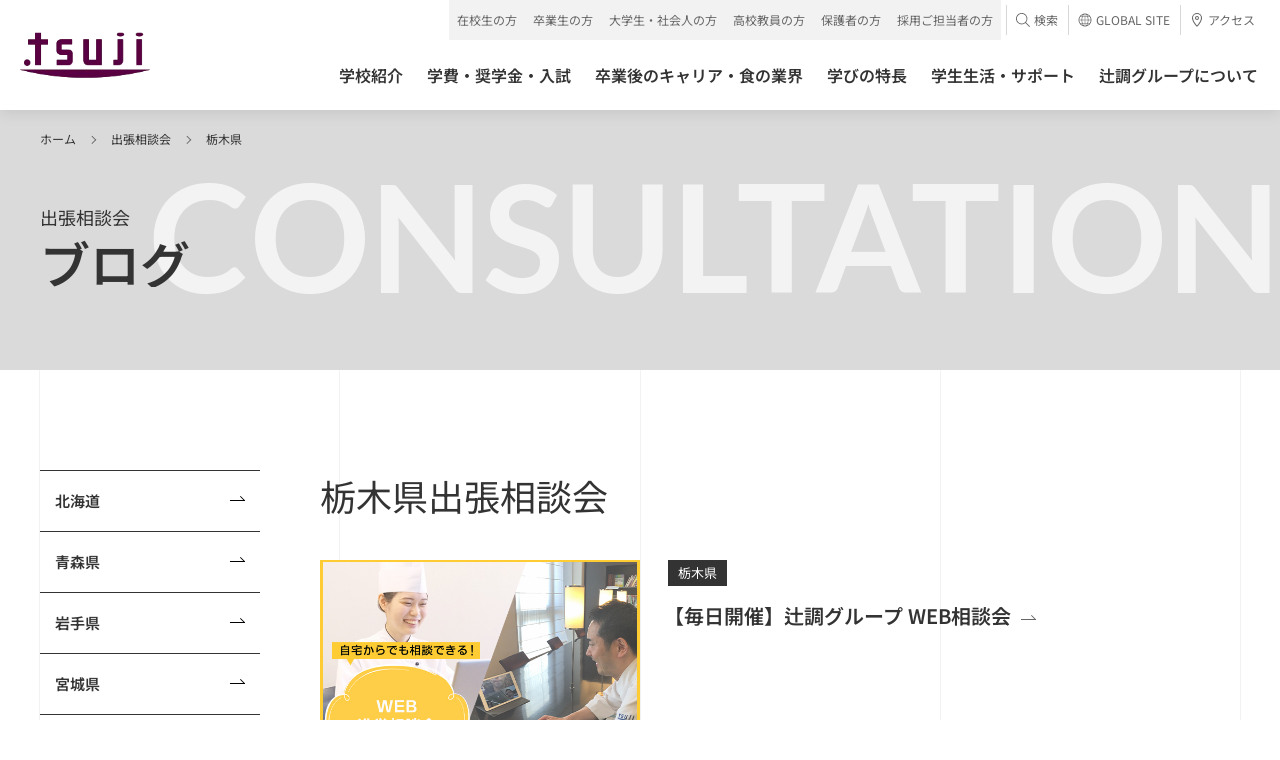

--- FILE ---
content_type: text/html
request_url: https://www.tsuji.ac.jp/consultation/blog/tochigi/index.html
body_size: 69000
content:
<!DOCTYPE HTML>
<html lang="ja">
<head prefix="og: http://ogp.me/ns# fb: http://ogp.me/ns/fb# article: http://ogp.me/ns/article#">
<!-- gtm Start -->
<!-- Google Tag Manager -->
<script>(function(w,d,s,l,i){w[l]=w[l]||[];w[l].push({'gtm.start':
new Date().getTime(),event:'gtm.js'});var f=d.getElementsByTagName(s)[0],
j=d.createElement(s),dl=l!='dataLayer'?'&l='+l:'';j.async=true;j.src=
'https://www.googletagmanager.com/gtm.js?id='+i+dl;f.parentNode.insertBefore(j,f);
})(window,document,'script','dataLayer','GTM-W2BZSGH');</script>

<script>(function(w,d,s,l,i){w[l]=w[l]||[];w[l].push({'gtm.start': new Date().getTime(),event:'gtm.js'});var f=d.getElementsByTagName(s)[0], j=d.createElement(s),dl=l!='dataLayer'?'&l='+l:'';j.async=true;j.src= 'https://www.googletagmanager.com/gtm.js?id='+i+dl;f.parentNode.insertBefore(j,f); })(window,document,'script','dataLayer','GTM-KBSWP2VR');</script>
<!-- End Google Tag Manager -->
<!-- gtm End -->

<meta charset="utf-8">
<meta http-equiv="X-UA-Compatible" content="IE=edge">
<meta name="viewport" content="width=device-width,initial-scale=1.0,minimum-scale=1.0">
<meta name="format-detection" content="telephone=no">
<title>栃木県｜出張相談会一覧│辻調グループ - 食のプロを育てる学校</title>
<meta name="description" content="栃木県のページです。調理師やパティシエを目指すなら、辻調グループの学校へ。辻調グループは調理や製菓など、「食」についての深い知識、確かな技術を学ぶことができます。" />
<meta name="keywords" content="辻調,調理,製菓,専門学校,オープンキャンパス,主張相談会,ブログ" />

<link rel="canonical" href="https://www.tsuji.ac.jp/consultation/blog/tochigi/" />
<link rel="shortcut icon" href="../../../favicon.ico">
<!--OGP-->
<meta property="og:title" content="栃木県｜出張相談会一覧│辻調グループ - 食のプロを育てる学校" />
<meta property="og:type" content="website" />
<meta property="og:description" content="栃木県のページです。調理師やパティシエを目指すなら、辻調グループの学校へ。辻調グループは調理や製菓など、「食」についての深い知識、確かな技術を学ぶことができます。" />

<meta property="og:url" content="https://www.tsuji.ac.jp/consultation/blog/tochigi/" />
<meta property="og:image" content="https://www.tsuji.ac.jp/common/img/ogp.jpg" />
<meta property="og:image:width" content="1200" />
<meta property="og:image:height" content="630" />

<meta name="twitter:card" content="photo">
<meta name="twitter:image" content="https://www.tsuji.ac.jp/common/img/ogp.jpg">

<!--css-->
<link rel="stylesheet" href="../../../tsuji-ac-jp/assets/css/style.css" media="all">
<link rel="stylesheet" href="../../../tsuji-ac-jp/assets/css/about.css" media="all">






<!--head end-->
<!--[if lt IE 9]>
<script src="/tsuji-ac-jp/assets/js/vendor/html5shiv.js"></script>
<script src="/tsuji-ac-jp/assets/js/vendor/css3-mediaqueries.js"></script>
<![endif]-->
</head>

<body class="is-preload">
  <!-- gtm (noscript) Start -->
<!-- Google Tag Manager (noscript) -->
<noscript><iframe src="https://www.googletagmanager.com/ns.html?id=GTM-W2BZSGH"
height="0" width="0" style="display:none;visibility:hidden"></iframe></noscript>

<noscript><iframe src="https://www.googletagmanager.com/ns.html?id=GTM-KBSWP2VR" height="0" width="0" style="display:none;visibility:hidden"></iframe></noscript>
<!-- End Google Tag Manager (noscript) -->
<!-- gtm (noscript) End -->


	<div class="l-container">
	
		  <header class="l-header">
    <div class="l-header__bg"></div>
    <div class="l-header__inner">
      <div class="l-header__logo">
        <a href="/">
          <picture>
            <source srcset="/tsuji-ac-jp/assets/images/logo_tsuji03.webp" type="image/webp">
            <img src="/tsuji-ac-jp/assets/images/logo_tsuji03.png" alt="辻調理師専門学校" decoding="async">
          </picture>
        </a>
      </div>
      <div class="l-header__menu">
        <div class="l-header__menuIco"></div>
      </div>
      <div class="l-header__access">
        <a href="/access/">
          <div class="l-header__accessIco"><svg class="c-ico c-ico--access01"><use xlink:href="#ico--access01"></use></svg></div>
          <div class="l-header__accessTxt">アクセス</div>
        </a>
      </div>
      <div class="l-header__global">
        <a href="https://www.tsuji.ac.jp/en/" target="_blank">
          <div class="l-header__globalIco"><svg class="c-ico c-ico--global01"><use xlink:href="#ico--global01"></use></svg></div>
          <div class="l-header__globalTxt font--en">GLOBAL<br>SITE</div>
        </a>
      </div>
    </div>
    <nav class="l-header_nav is-hide">
      <div class="l-header_nav__bg"></div>
      <div class="l-header_nav__inner clr">
        <ul class="l-header_nav_conversion clr">
          <li class="onlineevent"><a href="/opencampus/online/"><div><span><svg class="c-ico c-ico--onlineevent01"><use xlink:href="#ico--onlineevent01"></use></svg>オンライン<br>イベント</span></div></a></li>
          <li><a href="/opencampus/"><div><span><svg class="c-ico c-ico--opencampus01"><use xlink:href="#ico--opencampus01"></use></svg>オープン<br>キャンパス</span></div></a></li>
          <li class="request01"><a href="https://f.msgs.jp/webapp/form/20038_sqdb_16/index.do" target="_blank"><div><span><svg class="c-ico c-ico--request01"><use xlink:href="#ico--request01"></use></svg>資料請求</span></div></a></li>
          <li class="consultation01"><a href="/consultation/"><div><span><svg class="c-ico c-ico--consultation01"><use xlink:href="#ico--consultation01"></use></svg><span>出張相談会</span><span>バスツアー</span></span></div></a></li>
        </ul>
        <ul class="l-header_nav_access clr">
          <li><a href="/faq/"><span>よくある質問</span></a></li>
          <li><a href="/inquiry/"><span>お問い合わせ</span></a></li>
        </ul>
        <div class="l-header_nav_main clr">
          <ul class="clr">
            <li class="l-header_nav_main__college l-header_nav_main__hasChild"><a href="/college/"><span>学校紹介</span><i class="c-ico c-ico--plus01"></i></a>
              <div class="l-header_nav_child">
                <div class="c-inner">
                  <div class="l-header_nav_child__ttl"><a href="/college/"><span>学校紹介TOP<svg class="c-ico c-ico--arrow01"><use xlink:href="#ico--arrow01"></use></svg></span></a></div>
                  <div class="l-header_nav_collegeType">


                    <div class="l-header_nav_collegeType__child l-header_nav_collegeType__child--col1">
                      <div class="l-header_nav_collegeLink">
                        <div class="l-header_nav_collegeLink__child l-header_nav_collegeLink__child--chorishi">
                          <a href="/college/chorishi/">
                            <div class="l-header_nav_collegeLink__over">
                              <p class="l-header_nav_collegeLink__locationEn font--en">OSAKA</p>
                              <div>
                                <div class="u-flexVAlignSta u-height-auto u-p-0">
                                  <p class="l-header_nav_collegeLink__location u-w-full">大阪</p>
                                  <p class="u-ml-10 u-mt-3 u-fs-12 u-smMin">専修学校</p>
                                </div>
                                <!--<p class="l-header_nav_collegeLink__lead">さまざまな「食業人」を目指す。</p>-->
                                <p class="l-header_nav_collegeLink__ttl">辻調理師専門学校 [調理・製菓]</p>
                                <!--<p class="l-header_nav_collegeLink__note u-fs-12 u-mt-10">2024年4月に製菓学科が新設されました。</p>-->
                              </div>
                              <svg class="c-ico c-ico--arrow01"><use xlink:href="#ico--arrow01"></use></svg>
                            </div>
                          </a>
                          
                          <div class="l-header_nav_collegeLink__genre">
                            <div class="l-header_nav_collegeLink__wrp">
                              <ul class="l-header_nav_collegeLink__items">
                                <li class="l-header_nav_collegeLink__ttl">[調理]</li>
                                <li class="l-header_nav_collegeLink__item"><a href="/college/chorishi/basic/">調理師本科（1年制）</a></li>
                                <li class="l-header_nav_collegeLink__item"><a href="/college/chorishi/management/">調理技術マネジメント学科（2年制）</a></li>
                                <li class="l-header_nav_collegeLink__item"><a href="/college/chorishi/advanced-management/">高度調理技術マネジメント学科（3年制）</a></li>
                                <li class="l-header_nav_collegeLink__item u-mt-10"><a href="/college/chorishi/japan-basic/">日本料理本科（1年制）</a></li>
                                <li class="l-header_nav_collegeLink__item"><a href="/college/chorishi/japan-creative/">日本料理クリエイティブ経営学科（2年制）</a></li>
                                <li class="l-header_nav_collegeLink__ttl u-mt-10"> [製菓]</li>
                                <li class="l-header_nav_collegeLink__item"><a href="/college/chorishi/basic_seika/">製菓衛生師本科（1年制）</a></li>
                                <li class="l-header_nav_collegeLink__item"><a href="/college/chorishi/management_seika/">製菓技術マネジメント学科（2年制）</a></li>
                              </ul>
                            </div>
                          </div>
                        </div>
                      </div>
                    </div>

                    
                    <div class="l-header_nav_collegeType__child l-header_nav_collegeType__child--col1">
                      <div class="l-header_nav_collegeLink">
                        <div class="l-header_nav_collegeLink__child l-header_nav_collegeLink__child--chorishiTokyo">
                          <a href="/college/chorishi_tokyo/">
                            <div class="l-header_nav_collegeLink__over">
                              <p class="l-header_nav_collegeLink__locationEn font--en">TOKYO</p>
                              <div>
                                <div class="u-flexVAlignSta u-height-auto u-p-0">
                                  <p class="l-header_nav_collegeLink__location u-w-full">東京</p>
                                  <p class="u-ml-10 u-mt-3 u-fs-12 u-smMin">専修学校</p>
                                </div>
                                <!--<p class="l-header_nav_collegeLink__lead">さまざまな「食業人」を目指す。</p>-->
                                <p class="l-header_nav_collegeLink__ttl">辻調理師専門学校 東京 [調理・製菓]</p>
                                <!--<p class="l-header_nav_collegeLink__note u-fs-12 u-mt-10 l-header_nav_collegeLink__note-bd">2024年4月開校</p>-->
                              
                              </div>
                              <svg class="c-ico c-ico--arrow01"><use xlink:href="#ico--arrow01"></use></svg>
                            </div>
                            
                          </a>
                          <div class="l-header_nav_collegeLink__genre">
                            <div class="l-header_nav_collegeLink__wrp">
                              <ul class="l-header_nav_collegeLink__items">
                                <li class="l-header_nav_collegeLink__ttl">[調理]</li>
                                <li class="l-header_nav_collegeLink__item"><a href="/college/chorishi_tokyo/basic/">調理師本科（1年制）</a></li>
                                <li class="l-header_nav_collegeLink__item"><a href="/college/chorishi_tokyo/management/">調理応用技術マネジメント学科（2年制）</a>
																	<ul>
																		<li>　└<a href="/college/chorishi_tokyo/prism/">レストラン実習室　Kitchen Lab. PRISM</a></li>
																	</ul>
																</li>
                                <li class="l-header_nav_collegeLink__ttl u-mt-10"> [製菓]</li>
                                <li class="l-header_nav_collegeLink__item"><a href="/college/chorishi_tokyo/basic_seika/">製菓衛生師本科（1年制）</a></li>
                                <li class="l-header_nav_collegeLink__item"><a href="/college/chorishi_tokyo/management_seika/">製菓応用技術マネジメント学科（2年制）</a>
																	<ul>
																		<li>　└<a href="/college/chorishi_tokyo/atelier/">製菓店舗型実習室　ATELIER TSUJI TOKYO</a></li>
																	</ul>
																</li>
                              </ul>
                            </div>
                          </div>
                        </div>
                      </div>
                    </div>
                    
                    
                    <div class="l-header_nav_collegeType__child l-header_nav_collegeType__child--col1">
                      <div class="l-header_nav_collegeLink">
                        <div class="l-header_nav_collegeLink__child l-header_nav_collegeLinkLink__child--france">
                          <a href="/college/france/">
                            <div class="l-header_nav_collegeLink__over">
                              <p class="l-header_nav_collegeLink__locationEn font--en">FRANCE</p>
                              <div>
                                <div class="u-flexVAlignSta u-height-auto u-p-0">
                                  <p class="l-header_nav_collegeLink__location u-w-70px">フランス</p>
                                  <p class="u-ml-10 u-mt-3 u-fs-12 u-smMin">専修・各種学校以外の教育機関</p>
                                </div>
                                <!--<p class="l-header_nav_collegeLink__lead">本場フランスで世界に通じる感性と<br>実践力を身につける。</p>-->
                                <p class="l-header_nav_collegeLink__ttl">辻調グループ フランス校</p>
                              </div>
                              <svg class="c-ico c-ico--arrow01"><use xlink:href="#ico--arrow01"></use></svg>
                            </div>
                            
                          </a>
                          <div class="l-header_nav_collegeLink__genre">
                            <p>辻調グループフランス校は、<br>辻調グループ（※該当校）卒業生を対象とした上級校です</p>
                          </div>
                        </div>
                 

                        
                      </div>
                    </div>


                  </div>
                </div>
              </div>
            </li>
            <li class="l-header_nav_main__admission l-header_nav_main__hasChild"><a href="/admission/"><span>学費・奨学金・入試</span><i class="c-ico c-ico--plus01"></i></a>
              <div class="l-header_nav_child">
                <div class="c-inner">
                  <div class="l-header_nav_child__ttl"><a href="/admission/"><span>学費・奨学金・入試TOP<svg class="c-ico c-ico--arrow01"><use xlink:href="#ico--arrow01"></use></svg></span></a></div>
                  <div class="l-header_nav_child__p-lowerLink">
                    <ul>
                      <li><a href="/admission/expenses/"><span>学費<svg class="c-ico c-ico--arrow01"><use xlink:href="#ico--arrow01"></use></svg></span></a></li>
                      <li><a href="/admission/loan/"><span>就学関連資金（教育ローン）<svg class="c-ico c-ico--arrow01"><use xlink:href="#ico--arrow01"></use></svg></span></a></li>
                      <li><a href="/admission/scholarship/"><span>辻調独自の奨学金・学費減免制度<svg class="c-ico c-ico--arrow01"><use xlink:href="#ico--arrow01"></use></svg></span></a></li>
                      <li><a href="/admission/shugaku/"><span>日本学生支援機構の奨学金・<br>高等教育の修学支援新制度に<br>おける授業料等減免<svg class="c-ico c-ico--arrow01"><use xlink:href="#ico--arrow01"></use></svg></span></a></li>
                      <li><a href="/admission/flow/"><span>入学方法<svg class="c-ico c-ico--arrow01"><use xlink:href="#ico--arrow01"></use></svg></span></a></li>
                      <li><a href="/admission/ao/"><span>AO入試（総合型選抜）について<svg class="c-ico c-ico--arrow01"><use xlink:href="#ico--arrow01"></use></svg></span></a></li>
                      <li><a href="/admission/recommendation/"><span>公募推薦入試について<svg class="c-ico c-ico--arrow01"><use xlink:href="#ico--arrow01"></use></svg></span></a></li>
                      <li><a href="/admission/general/"><span>一般入試について<svg class="c-ico c-ico--arrow01"><use xlink:href="#ico--arrow01"></use></svg></span></a></li>
                      <li><a href="/en/"><span>留学生入試について（GLOBAL SITE）<svg class="c-ico c-ico--arrow01"><use xlink:href="#ico--arrow01"></use></svg></span></a></li>
                      <li><a href="/admission/transfer/"><span>大学編入について<svg class="c-ico c-ico--arrow01"><use xlink:href="#ico--arrow01"></use></svg></span></a></li>
                    
                    </ul>
                  </div>
                </div>
              </div>
            </li>
            <li class="l-header_nav_main__career l-header_nav_main__hasChild"><a href="/career/"><span>卒業後のキャリア・食の業界</span><i class="c-ico c-ico--plus01"></i></a>
              <div class="l-header_nav_child">
                <div class="c-inner">
                  <div class="l-header_nav_child__ttl"><a href="/career/"><span>卒業後のキャリア・食の業界TOP<svg class="c-ico c-ico--arrow01"><use xlink:href="#ico--arrow01"></use></svg></span></a></div>
                  <div class="l-header_nav_child__p-lowerLink">
                    <ul>
                      <li><a href="/career/support/"><span>キャリアサポート<svg class="c-ico c-ico--arrow01"><use xlink:href="#ico--arrow01"></use></svg></span></a></li>
                      <li><a href="/career/graduated-career/"><span>生涯サポート<svg class="c-ico c-ico--arrow01"><use xlink:href="#ico--arrow01"></use></svg></span></a></li>
                      <li><a href="/career/graduate/"><span>活躍する卒業生<svg class="c-ico c-ico--arrow01"><use xlink:href="#ico--arrow01"></use></svg></span></a></li>
                      <li><a href="/career/guide/"><span>食業界ガイド<svg class="c-ico c-ico--arrow01"><use xlink:href="#ico--arrow01"></use></svg></span></a></li>
                      <li><a href="/career/shigoto/"><span>職業について知ろう<svg class="c-ico c-ico--arrow01"><use xlink:href="#ico--arrow01"></use></svg></span></a></li>
                      <li><a href="/career/questions/"><span>卒業後の進路を探究しよう<svg class="c-ico c-ico--arrow01"><use xlink:href="#ico--arrow01"></use></svg></span></a></li>
                    </ul>
                  </div>
                </div>
              </div>
            </li>
            <li class="l-header_nav_main__branding l-header_nav_main__hasChild"><a href="/branding/"><span>学びの特長</span><i class="c-ico c-ico--plus01"></i></a>
              <div class="l-header_nav_child">
                <div class="c-inner">
                  <div class="l-header_nav_child__ttl"><a href="/branding/"><span>学びの特長TOP<svg class="c-ico c-ico--arrow01"><use xlink:href="#ico--arrow01"></use></svg></span></a></div>
                  <div class="l-header_nav_child__p-lowerLink">
                    <ul>
                      <li><a href="/branding/features/"><span>辻調だけの学び方<svg class="c-ico c-ico--arrow01"><use xlink:href="#ico--arrow01"></use></svg></span></a></li>
                      <li><a href="/branding/facility/"><span>施設・設備<svg class="c-ico c-ico--arrow01"><use xlink:href="#ico--arrow01"></use></svg></span></a></li>
                      <li><a href="/branding/teacher/"><span>先生紹介<svg class="c-ico c-ico--arrow01"><use xlink:href="#ico--arrow01"></use></svg></span></a></li>
                      <li><a href="/branding/material/"><span>教材・食材<svg class="c-ico c-ico--arrow01"><use xlink:href="#ico--arrow01"></use></svg></span></a></li>
                      <li><a href="/branding/year/"><span>授業で出会った料理・お菓子<svg class="c-ico c-ico--arrow01"><use xlink:href="#ico--arrow01"></use></svg></span></a></li>
                      <li><a href="/branding/report/"><span>授業レポート<svg class="c-ico c-ico--arrow01"><use xlink:href="#ico--arrow01"></use></svg></span></a></li>
                    </ul>
                  </div>
                </div>
              </div>
            </li>
            <li class="l-header_nav_main__lifeSupport l-header_nav_main__hasChild"><a href="/life_support/"><span>学生生活・サポート</span><i class="c-ico c-ico--plus01"></i></a>
              <div class="l-header_nav_child">
                <div class="c-inner">
                  <div class="l-header_nav_child__ttl"><a href="/life_support/"><span>学生生活・サポートTOP<svg class="c-ico c-ico--arrow01"><use xlink:href="#ico--arrow01"></use></svg></span></a></div>
                  <div class="l-header_nav_child__p-lowerLink">
                    <ul>
                      <li><a href="/life_support/system/"><span>サポート体制<svg class="c-ico c-ico--arrow01"><use xlink:href="#ico--arrow01"></use></svg></span></a></li>
                      <li><a href="/life_support/dormitory/"><span>学生寮<svg class="c-ico c-ico--arrow01"><use xlink:href="#ico--arrow01"></use></svg></span></a></li>
                      <li><a href="/life_support/apartment/"><span>アパート・マンション紹介<svg class="c-ico c-ico--arrow01"><use xlink:href="#ico--arrow01"></use></svg></span></a></li>
                      <li><a href="/life_support/residence/"><span>住居セット型アルバイト<svg class="c-ico c-ico--arrow01"><use xlink:href="#ico--arrow01"></use></svg></span></a></li>
                      <li><a href="/life_support/job/"><span>アルバイト<svg class="c-ico c-ico--arrow01"><use xlink:href="#ico--arrow01"></use></svg></span></a></li>
                      <li><a href="/life_support/voice/"><span>国内外から集まる仲間たち<svg class="c-ico c-ico--arrow01"><use xlink:href="#ico--arrow01"></use></svg></span></a></li>
                      <li><a href="/life_support/contest/"><span>成長する学生たち<svg class="c-ico c-ico--arrow01"><use xlink:href="#ico--arrow01"></use></svg></span></a></li>
                    </ul>
                  </div>
                </div>
              </div>
            </li>
            <li class="l-header_nav_main__about l-header_nav_main__hasChild"><a href="/about/"><span>辻調グループについて</span><i class="c-ico c-ico--plus01"></i></a>
              <div class="l-header_nav_child">
                <div class="c-inner">
                  <div class="l-header_nav_child__ttl"><a href="/about/"><span>辻調グループについてTOP<svg class="c-ico c-ico--arrow01"><use xlink:href="#ico--arrow01"></use></svg></span></a></div>
                  <div class="l-header_nav_child__p-lowerLink">
                    <ul>
                      <li><a href="/about/vision/"><span>建学の精神・ビジョン・ミッション<svg class="c-ico c-ico--arrow01"><use xlink:href="#ico--arrow01"></use></svg></span></a></li>
                      <li><a href="/about/message/"><span>代表メッセージ<svg class="c-ico c-ico--arrow01"><use xlink:href="#ico--arrow01"></use></svg></span></a></li>
                      <li><a href="/about/history/"><span>辻調グループの歩み<svg class="c-ico c-ico--arrow01"><use xlink:href="#ico--arrow01"></use></svg></span></a></li>
                      <li><a href="/about/establishment/"><span>創設者 辻静雄<svg class="c-ico c-ico--arrow01"><use xlink:href="#ico--arrow01"></use></svg></span></a></li>
                      <li><a href="/about/donation/"><span>ご寄付について<svg class="c-ico c-ico--arrow01"><use xlink:href="#ico--arrow01"></use></svg></span></a></li>
                      <li><a href="/about/project/"><span>料理のチカラプロジェクト<svg class="c-ico c-ico--arrow01"><use xlink:href="#ico--arrow01"></use></svg></span></a></li>
                      <li><a href="/about/publication/"><span>出版物<svg class="c-ico c-ico--arrow01"><use xlink:href="#ico--arrow01"></use></svg></span></a></li>
                      <li><a href="/com/files/media/tsujicho_factbook.pdf" target="_blank"><span>辻調ファクトブック<svg class="c-ico c-ico--arrow01"><use xlink:href="#ico--arrow01"></use></svg></span></a></li>
                    </ul>
                  </div>
                </div>
              </div>
            </li>
          </ul>
        </div>
        <div class="l-header_nav_sub clr">
          <div class="l-header_nav_target">
            <p class="l-header_nav_target__ttl js-accordion is-active">対象者別メニュー<i class="c-ico c-ico--plus01"></i></p>
            <div class="l-header_nav_target__list" style="display: block;">
              <ul class="clr">
                <li><a href="/tsuji-students/"><span>在校生の方</span></a></li>
                <li><a href="/graduate/"><span>卒業生の方</span></a></li>
                <li><a href="/kisotsu/"><span>大学生・社会人の方</span></a></li>
                <li><a href="/highschoolstaff/"><span>高校教員の方</span></a></li>
                <li><a href="/parents/"><span>保護者の方</span></a></li>
                <li><a href="/recruiter/"><span>採用ご担当者の方</span></a></li>
              </ul>
            </div>
          </div>
          <div class="l-header_nav_relation xsMax">
            <p class="l-header_nav_relation__ttl js-accordion">関連サイト<i class="c-ico c-ico--plus01"></i></p>
            <div class="l-header_nav_relation__list">
              <ul class="clr">
                <li><a href="https://professions-of.jp/" target="_blank"><span class="c-txt--ico">PROFESSIONS<svg class="c-ico c-ico--blank01"><use xlink:href="#ico--blank01"></use></svg></span></a></li>
                <li><a href="http://compitum.net/" target="_blank"><span class="c-txt--ico">Compitum（卒業生サイト）<svg class="c-ico c-ico--blank01"><use xlink:href="#ico--blank01"></use></svg></span></a></li>
                <li><a href="https://ryouri-kentei.jp/" target="_blank"><span class="c-txt--ico">料理検定・菓子検定<svg class="c-ico c-ico--blank01"><use xlink:href="#ico--blank01"></use></svg></span></a></li>
                <li><a href="https://www.tsuji.ac.jp/tsushin/pc/index.htm" target="_blank"><span class="c-txt--ico">通信教育講座<svg class="c-ico c-ico--blank01"><use xlink:href="#ico--blank01"></use></svg></span></a></li>
                <li><a href="https://www.tsuji-gakkan.jp/" target="_blank"><span class="c-txt--ico">学校法人 辻料理学館<svg class="c-ico c-ico--blank01"><use xlink:href="#ico--blank01"></use></svg></span></a></li>
                <li><a href="https://tsujishizuo.or.jp/" target="_blank"><span class="c-txt--ico">辻静雄食文化財団<svg class="c-ico c-ico--blank01"><use xlink:href="#ico--blank01"></use></svg></span></a></li>
                <li><a href="https://www.tsujicho.com/company/index.html" target="_blank"><span class="c-txt--ico">株式会社 辻料理教育研究所<svg class="c-ico c-ico--blank01"><use xlink:href="#ico--blank01"></use></svg></span></a></li>
              </ul>
            </div>
          </div>
          <div class="l-header_nav_accessory">
            <ul class="clr">
              <li class="l-header_nav_accessory__search">
                <a class="l-header_nav_accessory__searchTrigger"><span><svg class="c-ico c-ico--search01"><use xlink:href="#ico--search01"></use></svg>検索</span></a>
                <div class="l-header_nav_accessory__searchBox">
                  <div class="c-search">
                    <script async src="https://cse.google.com/cse.js?cx=008496987972955947251:d4oe_6-utwo"></script>
                    <div class="gcse-searchbox-only"></div>
                  </div>
                </div>
              </li>
              <li class="l-header_nav_accessory__global"><a href="https://www.tsuji.ac.jp/en/" target="_blank"><span><svg class="c-ico c-ico--global01"><use xlink:href="#ico--global01"></use></svg>GLOBAL SITE</span></a></li>
              <li class="l-header_nav_accessory__access"><a href="/access/"><span><svg class="c-ico c-ico--access01"><use xlink:href="#ico--access01"></use></svg>アクセス</span></a></li>
            </ul>
          </div>
        </div>
        <ul class="l-header__sns u-smMax">
          <li><a href="//www.facebook.com/tsujicho/" target="_blank">
            <picture>
              <source srcset="/tsuji-ac-jp/assets/images/ico_facebook01.webp" type="image/webp">
              <img src="/tsuji-ac-jp/assets/images/ico_facebook01.png" alt="辻調グループ 公式アカウント" decoding="async">
            </picture>
          </a></li>
          <li><a href="https://line.me/R/ti/p/@866iljsy?oat_content=qr" target="_blank">
            <picture>
              <source srcset="/tsuji-ac-jp/assets/images/ico_line01.webp" type="image/webp">
              <img src="/tsuji-ac-jp/assets/images/ico_line01.png" alt="LINE 辻調グループ 公式アカウント" decoding="async">
            </picture>
          </a></li>
          <li><a href="//twitter.com/tsujichopress/" target="_blank">
            <picture>
              <source srcset="/tsuji-ac-jp/assets/images/ico_x01.webp" type="image/webp">
              <img class="is-border" src="/tsuji-ac-jp/assets/images/ico_x01.png" alt="X 辻調グループ校  公式アカウント" decoding="async">
            </picture>
          </a></li>
          <li><a href="//instagram.com/tsujicho/" target="_blank">
            <picture>
              <source srcset="/tsuji-ac-jp/assets/images/ico_instagram01.webp" type="image/webp">
              <img src="/tsuji-ac-jp/assets/images/ico_instagram01.png" alt="Instagram 辻調グループ 公式アカウント" decoding="async">
            </picture>
          </a></li>
          <li><a href="//www.youtube.com/user/tsujichopress/" target="_blank">
            <picture>
              <source srcset="/tsuji-ac-jp/assets/images/ico_youtube01.webp" type="image/webp">
              <img src="/tsuji-ac-jp/assets/images/ico_youtube01.png" alt="YouTube 辻調グループ 公式アカウント" decoding="async">
            </picture>
          </a></li>
          <li><a href="//www.tiktok.com/@tsujicho" target="_blank">
            <picture>
              <source srcset="/tsuji-ac-jp/assets/images/ico_tiktok01.webp" type="image/webp">
              <img src="/tsuji-ac-jp/assets/images/ico_tiktok01.png" alt="TikTok 辻調グループ 公式アカウント" decoding="async">
            </picture>
          </a></li>
          <li><a href="//www.threads.net/@tsujicho" target="_blank">
            <picture>
              <source srcset="/tsuji-ac-jp/assets/images/ico_threads01.webp" type="image/webp">
              <img src="/tsuji-ac-jp/assets/images/ico_threads01.png" alt="Threads 公式アカウント" decoding="async">
            </picture>
          </a></li>
          <li><a href="//weibo.com/7540379196" target="_blank">
            <picture>
              <source srcset="/tsuji-ac-jp/assets/images/ico_weibo01.webp" type="image/webp">
              <img class="is-border" src="/tsuji-ac-jp/assets/images/ico_weibo01.png" alt="weibo 公式アカウント" decoding="async">
            </picture>
          </a></li>
          <li><a href="//www.xiaohongshu.com/user/profile/68142138000000000d00aa7e" target="_blank">
            <picture>
              <source srcset="/tsuji-ac-jp/assets/images/ico_red01.webp" type="image/webp">
              <img src="/tsuji-ac-jp/assets/images/ico_red01.png" alt="小紅書（RED） 公式アカウント" decoding="async">
            </picture>
          </a></li>
        </ul>
        <div class="l-header_nav__close"><span class="font--en"><i class="c-ico c-ico--close"></i>CLOSE</span></div>
      </div>
    </nav>
  </header>
  <!-- /.l-header -->

		
		<div class="p-pageHeader p-pageHeader--normal is-animate">
			<p class="p-pageHeader__location font--en">CONSULTATION</p>
			<div class="p-pageHeader__inner c-inner">
				<div class="p-pageHeader__breadCrumb">
					<ul class="clr">
						<li><a href="../../../../index.html">ホーム</a></li>
						<li><a href="../../../../consultation/blog/index.html">出張相談会</a></li>



<li><a href="index.html">栃木県</a></li>

					</ul>
				</div>
				<div class="p-pageHeader__ttl">
					<p class="p-pageHeader__txtSub p-pageHeader__txtSub--small"><span class="c-anime--maskTxt"><span>出張相談会</span></span></p>
					<h1 class="p-pageHeader__txtMain p-pageHeader__txtMain--small"><span class="c-anime--maskTxt"><span>ブログ</span></span></h1>
				</div>			
		</div>
	</div>

	<main class="l-main">
		<div class="c-wrap c-wrap--alpha">
			<div class="c-inner">
				<div class="l-content">
					<div class="l-content__side is-animate">
						<div class="l-sideNav">
							<p class="l-sideNav__current js-accordion"><a><span>栃木県 </span></a></p>
							<div class="l-sideNav__list">
								<ul>
									
									<li >
										<a href='../../../../consultation/blog/hokkaido/index.html' >
											<span>北海道</span>
											<svg class="c-ico c-ico--arrow01"><use xlink:href="#ico--arrow01"></use></svg>
										</a>
									</li>



									<li >
										<a href='../../../../consultation/blog/aomori/index.html' >
											<span>青森県</span>
											<svg class="c-ico c-ico--arrow01"><use xlink:href="#ico--arrow01"></use></svg>
										</a>
									</li>



									<li >
										<a href='../../../../consultation/blog/iwate/index.html' >
											<span>岩手県</span>
											<svg class="c-ico c-ico--arrow01"><use xlink:href="#ico--arrow01"></use></svg>
										</a>
									</li>



									<li >
										<a href='../../../../consultation/blog/miyagi/index.html' >
											<span>宮城県</span>
											<svg class="c-ico c-ico--arrow01"><use xlink:href="#ico--arrow01"></use></svg>
										</a>
									</li>



									<li >
										<a href='../../../../consultation/blog/akita/index.html' >
											<span>秋田県</span>
											<svg class="c-ico c-ico--arrow01"><use xlink:href="#ico--arrow01"></use></svg>
										</a>
									</li>



									<li >
										<a href='../../../../consultation/blog/yamagata/index.html' >
											<span>山形県</span>
											<svg class="c-ico c-ico--arrow01"><use xlink:href="#ico--arrow01"></use></svg>
										</a>
									</li>



									<li >
										<a href='../../../../consultation/blog/fukushima/index.html' >
											<span>福島県</span>
											<svg class="c-ico c-ico--arrow01"><use xlink:href="#ico--arrow01"></use></svg>
										</a>
									</li>



									<li >
										<a href='../../../../consultation/blog/ibaraki/index.html' >
											<span>茨城県</span>
											<svg class="c-ico c-ico--arrow01"><use xlink:href="#ico--arrow01"></use></svg>
										</a>
									</li>



									<li class="is-current">
										<a href='../../../../consultation/blog/tochigi/index.html' >
											<span>栃木県</span>
											<svg class="c-ico c-ico--arrow01"><use xlink:href="#ico--arrow01"></use></svg>
										</a>
									</li>



									<li >
										<a href='../../../../consultation/blog/gunma/index.html' >
											<span>群馬県</span>
											<svg class="c-ico c-ico--arrow01"><use xlink:href="#ico--arrow01"></use></svg>
										</a>
									</li>



									<li >
										<a href='../../../../consultation/blog/saitama/index.html' >
											<span>埼玉県</span>
											<svg class="c-ico c-ico--arrow01"><use xlink:href="#ico--arrow01"></use></svg>
										</a>
									</li>



									<li >
										<a href='../../../../consultation/blog/chiba/index.html' >
											<span>千葉県</span>
											<svg class="c-ico c-ico--arrow01"><use xlink:href="#ico--arrow01"></use></svg>
										</a>
									</li>



									<li >
										<a href='../../../../consultation/blog/tokyo/index.html' >
											<span>東京都</span>
											<svg class="c-ico c-ico--arrow01"><use xlink:href="#ico--arrow01"></use></svg>
										</a>
									</li>



									<li >
										<a href='../../../../consultation/blog/kanagawa/index.html' >
											<span>神奈川県</span>
											<svg class="c-ico c-ico--arrow01"><use xlink:href="#ico--arrow01"></use></svg>
										</a>
									</li>



									<li >
										<a href='../../../../consultation/blog/niigata/index.html' >
											<span>新潟県</span>
											<svg class="c-ico c-ico--arrow01"><use xlink:href="#ico--arrow01"></use></svg>
										</a>
									</li>



									<li >
										<a href='../../../../consultation/blog/toyama/index.html' >
											<span>富山県</span>
											<svg class="c-ico c-ico--arrow01"><use xlink:href="#ico--arrow01"></use></svg>
										</a>
									</li>



									<li >
										<a href='../../../../consultation/blog/ishikawa/index.html' >
											<span>石川県</span>
											<svg class="c-ico c-ico--arrow01"><use xlink:href="#ico--arrow01"></use></svg>
										</a>
									</li>



									<li >
										<a href='../../../../consultation/blog/fukui/index.html' >
											<span>福井県</span>
											<svg class="c-ico c-ico--arrow01"><use xlink:href="#ico--arrow01"></use></svg>
										</a>
									</li>



									<li >
										<a href='../../../../consultation/blog/yamanashi/index.html' >
											<span>山梨県</span>
											<svg class="c-ico c-ico--arrow01"><use xlink:href="#ico--arrow01"></use></svg>
										</a>
									</li>



									<li >
										<a href='../../../../consultation/blog/nagano/index.html' >
											<span>長野県</span>
											<svg class="c-ico c-ico--arrow01"><use xlink:href="#ico--arrow01"></use></svg>
										</a>
									</li>



									<li >
										<a href='../../../../consultation/blog/gifu/index.html' >
											<span>岐阜県</span>
											<svg class="c-ico c-ico--arrow01"><use xlink:href="#ico--arrow01"></use></svg>
										</a>
									</li>



									<li >
										<a href='../../../../consultation/blog/shizuoka/index.html' >
											<span>静岡県</span>
											<svg class="c-ico c-ico--arrow01"><use xlink:href="#ico--arrow01"></use></svg>
										</a>
									</li>



									<li >
										<a href='../../../../consultation/blog/aichi/index.html' >
											<span>愛知県</span>
											<svg class="c-ico c-ico--arrow01"><use xlink:href="#ico--arrow01"></use></svg>
										</a>
									</li>



									<li >
										<a href='../../../../consultation/blog/mie/index.html' >
											<span>三重県</span>
											<svg class="c-ico c-ico--arrow01"><use xlink:href="#ico--arrow01"></use></svg>
										</a>
									</li>



									<li >
										<a href='../../../../consultation/blog/shiga/index.html' >
											<span>滋賀県</span>
											<svg class="c-ico c-ico--arrow01"><use xlink:href="#ico--arrow01"></use></svg>
										</a>
									</li>



									<li >
										<a href='../../../../consultation/blog/kyoto/index.html' >
											<span>京都府</span>
											<svg class="c-ico c-ico--arrow01"><use xlink:href="#ico--arrow01"></use></svg>
										</a>
									</li>



									<li >
										<a href='../../../../consultation/blog/osaka/index.html' >
											<span>大阪府</span>
											<svg class="c-ico c-ico--arrow01"><use xlink:href="#ico--arrow01"></use></svg>
										</a>
									</li>



									<li >
										<a href='../../../../consultation/blog/hyogo/index.html' >
											<span>兵庫県</span>
											<svg class="c-ico c-ico--arrow01"><use xlink:href="#ico--arrow01"></use></svg>
										</a>
									</li>



									<li >
										<a href='../../../../consultation/blog/nara/index.html' >
											<span>奈良県</span>
											<svg class="c-ico c-ico--arrow01"><use xlink:href="#ico--arrow01"></use></svg>
										</a>
									</li>



									<li >
										<a href='../../../../consultation/blog/wakayama/index.html' >
											<span>和歌山県</span>
											<svg class="c-ico c-ico--arrow01"><use xlink:href="#ico--arrow01"></use></svg>
										</a>
									</li>



									<li >
										<a href='../../../../consultation/blog/tottori/index.html' >
											<span>鳥取県</span>
											<svg class="c-ico c-ico--arrow01"><use xlink:href="#ico--arrow01"></use></svg>
										</a>
									</li>



									<li >
										<a href='../../../../consultation/blog/shimane/index.html' >
											<span>島根県</span>
											<svg class="c-ico c-ico--arrow01"><use xlink:href="#ico--arrow01"></use></svg>
										</a>
									</li>



									<li >
										<a href='../../../../consultation/blog/okayama/index.html' >
											<span>岡山県</span>
											<svg class="c-ico c-ico--arrow01"><use xlink:href="#ico--arrow01"></use></svg>
										</a>
									</li>



									<li >
										<a href='../../../../consultation/blog/hiroshima/index.html' >
											<span>広島県</span>
											<svg class="c-ico c-ico--arrow01"><use xlink:href="#ico--arrow01"></use></svg>
										</a>
									</li>



									<li >
										<a href='../../../../consultation/blog/yamaguchi/index.html' >
											<span>山口県</span>
											<svg class="c-ico c-ico--arrow01"><use xlink:href="#ico--arrow01"></use></svg>
										</a>
									</li>



									<li >
										<a href='../../../../consultation/blog/tokushima/index.html' >
											<span>徳島県</span>
											<svg class="c-ico c-ico--arrow01"><use xlink:href="#ico--arrow01"></use></svg>
										</a>
									</li>



									<li >
										<a href='../../../../consultation/blog/kagawa/index.html' >
											<span>香川県</span>
											<svg class="c-ico c-ico--arrow01"><use xlink:href="#ico--arrow01"></use></svg>
										</a>
									</li>



									<li >
										<a href='../../../../consultation/blog/ehime/index.html' >
											<span>愛媛県</span>
											<svg class="c-ico c-ico--arrow01"><use xlink:href="#ico--arrow01"></use></svg>
										</a>
									</li>



									<li >
										<a href='../../../../consultation/blog/kochi/index.html' >
											<span>高知県</span>
											<svg class="c-ico c-ico--arrow01"><use xlink:href="#ico--arrow01"></use></svg>
										</a>
									</li>



									<li >
										<a href='../../../../consultation/blog/fukuoka/index.html' >
											<span>福岡県</span>
											<svg class="c-ico c-ico--arrow01"><use xlink:href="#ico--arrow01"></use></svg>
										</a>
									</li>



									<li >
										<a href='../../../../consultation/blog/saga/index.html' >
											<span>佐賀県</span>
											<svg class="c-ico c-ico--arrow01"><use xlink:href="#ico--arrow01"></use></svg>
										</a>
									</li>



									<li >
										<a href='../../../../consultation/blog/nagasaki/index.html' >
											<span>長崎県</span>
											<svg class="c-ico c-ico--arrow01"><use xlink:href="#ico--arrow01"></use></svg>
										</a>
									</li>



									<li >
										<a href='../../../../consultation/blog/kumamoto/index.html' >
											<span>熊本県</span>
											<svg class="c-ico c-ico--arrow01"><use xlink:href="#ico--arrow01"></use></svg>
										</a>
									</li>



									<li >
										<a href='../../../../consultation/blog/oita/index.html' >
											<span>大分県</span>
											<svg class="c-ico c-ico--arrow01"><use xlink:href="#ico--arrow01"></use></svg>
										</a>
									</li>



									<li >
										<a href='../../../../consultation/blog/miyazaki/index.html' >
											<span>宮崎県</span>
											<svg class="c-ico c-ico--arrow01"><use xlink:href="#ico--arrow01"></use></svg>
										</a>
									</li>



									<li >
										<a href='../../../../consultation/blog/kagoshima/index.html' >
											<span>鹿児島県</span>
											<svg class="c-ico c-ico--arrow01"><use xlink:href="#ico--arrow01"></use></svg>
										</a>
									</li>



									<li >
										<a href='../../../../consultation/blog/okinawa/index.html' >
											<span>沖縄県</span>
											<svg class="c-ico c-ico--arrow01"><use xlink:href="#ico--arrow01"></use></svg>
										</a>
									</li>


								</ul>
							</div>
						</div>
					</div>


					<div class="l-content__main">
					
						<section class="c-sect--xl is-animate">
							<h1 class="c-ttl--02">栃木県<br class="u-xsMax">出張相談会</h1>
							<div class="p-blogList">

                    
                        
                        
                        
                        
                        
                        
                        
                        

<div class="p-blogList__item">

									<a href="../gunma/ao_web_2.html">
										<figure class="p-blogList__img">
											<span>
												
													
													<img src="../files/img_web_soudan_2207.jpg" alt="【毎日開催】辻調グループ WEB相談会">
													
												
											</span>
										</figure>
										<div class="p-blogList__meta">
											<div class="p-blogList__cat c-cat"><span>栃木県</span></div>
											<p class="p-blogList__txt">【毎日開催】辻調グループ WEB相談会<svg class="c-ico c-ico--arrow01"><use xlink:href="#ico--arrow01"></use></svg></p>
										</div>
									</a>
								</div>

                        
                        
                        
                        
                        
                        
                        
                        
                        
                        
                        
                        
                        
                        
                        
                        
                        
                        
                        
                        
                        
                        
                        
                        
                        
                        
                        
                        
                        
                        
                        
                        
                        
                        
                        
                        
                        
                        
                        
                        
                        
                        
                        
						
							
							</div>
							<section class="councilor p-councilorList">
								<h2 class="c-ttl--border01">栃木県の進学アドバイザー</h2>
								
								
								
								
								
								
								
								
								 
								
								
								
								
		
		
		<article class="clr">
	<div>
		<figure class="clr">
			<img src="../../files/phot_r_suzuki.jpg" alt="" width="120" height="150" />
			<figcaption>鈴木 瞭子（すずき りょうこ）</figcaption>
		</figure>

	</div>
	<dl>
		<dt>ひとことアピール</dt>
		<dd>なんでも相談にのります！</dd>
		<dt>メッセージ</dt>
		<dd><p><!--StartFragment--><span data-olk-copy-source="MessageBody">食のお仕事や進路への</span><!--EndFragment--><!--StartFragment--><span data-olk-copy-source="MessageBody">あなたの疑問や不安をご相談ください！<br /><!--StartFragment--><span data-olk-copy-source="MessageBody">しっかりお答えします！</span><!--EndFragment--><br /></span><!--EndFragment--></p></dd>
	</dl>
</article>
		
		
								
								
								
								
								
								
								
								
		
								
								
								
								
								
								
								
								
								
								
								
								
								
								
								
								
								
								
								
								
								
							   
								
								
								
								
								
								
								
								
								
								
								
								
								
								
								
								
								
		
		
		
		
							</section><!-- councilor -->
							<div class="c-btn c-btn--general c-btn--hoverSlide c-btn--prev c-btn--lg c-btn--center u-mt-lg">
								<a class="u-txt-center" href="../../../../consultation/index.html"><span>出張相談会TOP</span><svg class="c-ico c-ico--arrow01"><use xlink:href="#ico--arrow01"></use></svg></a>
							</div>
						</section>
						

						
					</div>
				</div>
			</div>
		</div>
	</main>

    <div class="l-conversion is-hide">
    <ul class="l-conversion__items clr">
			<li class="l-conversion__item"><a href="/opencampus/online/" id="oe_btn"><div><span><svg class="c-ico c-ico--onlineevent01"><use xlink:href="#ico--onlineevent01"></use></svg>オンライン<br>イベント</span></div></a></li>
      <li class="l-conversion__item"><a href="/opencampus/"><div><span><svg class="c-ico c-ico--opencampus01"><use xlink:href="#ico--opencampus01"></use></svg>オープン<br>キャンパス</span></div></a></li>
      <li class="l-conversion__item"><a href="https://f.msgs.jp/webapp/form/20038_sqdb_16/index.do" target="_blank"><div><span><svg class="c-ico c-ico--request01"><use xlink:href="#ico--request01"></use></svg>資料請求</span></div></a></li>
      <li class="l-conversion__item"><a href="/consultation/"><div><span><svg class="c-ico c-ico--consultation01"><use xlink:href="#ico--consultation01"></use></svg><span>出張相談会</span><span>バスツアー</span></span></div></a></li>
    </ul>
  </div>
  <!-- /.l-conversion -->

  
    <footer class="l-footer js-footer">
    <div class="l-footer__btnWrap">
      <div class="l-footer__btn c-btn c-btn--general c-btn--hoverSlide"><a href="/faq/"><span>よくある質問</span><svg class="c-ico c-ico--arrow01"><use xlink:href="#ico--arrow01"></use></svg></a></div>
      <div class="l-footer__btn c-btn c-btn--general c-btn--hoverSlide"><a href="/inquiry/"><span>メール・お電話でのお問い合わせ</span><svg class="c-ico c-ico--arrow01"><use xlink:href="#ico--arrow01"></use></svg></a></div>
    </div>
    <div class="l-footer__btm">
      <div class="l-footer__pagetop font--en is-hide"><span><svg class="c-ico c-ico--arrow01"><use xlink:href="#ico--arrow01"></use></svg> PAGE <br class="u-xsMax">TOP</span></div>
      <div class="l-footer__inner c-inner">
        <div class="l-footer__sitemap">
          <ul class="l-footer__sitemap-items l-footer__sitemap-items--first">
            <li class="l-footer__sitemap-item">
              <a class="l-footer__sitemap-parent u-xsMin" href="/college/">学校紹介</a>
              <div class="l-footer__sitemap-parent js-accordion u-xsMax">学校紹介<i class="c-ico c-ico--plus01 u-xsMax"></i></div>
              <div class="l-footer__sitemap-child">
                <ul>
                  <li class="u-xsMax"><a href="/college/"><span>学校紹介TOP</span></a></li>
                  <li><a href="/college/chorishi/"><span>辻調理師専門学校</span></a></li>
                  <li><a href="/college/chorishi_tokyo/"><span>辻調理師専門学校 東京</span></a></li>
                  <li><a href="/college/france/"><span>辻調グループ フランス校</span></a></li>
                </ul>
              </div>
            </li>
          </ul>
          <ul class="l-footer__sitemap-items">
            <li class="l-footer__sitemap-item">
              <a class="l-footer__sitemap-parent u-xsMin" href="/admission/">学費・奨学金・入試</a>
              <div class="l-footer__sitemap-parent js-accordion u-xsMax">学費・奨学金・入試<i class="c-ico c-ico--plus01 u-xsMax"></i></div>
              <div class="l-footer__sitemap-child">
                <ul>
                  <li class="u-xsMax"><a href="/admission/"><span>学費・奨学金・入試TOP</span></a></li>
                  <li><a href="/admission/expenses/"><span>学費</span></a></li>
                  <li><a href="/admission/loan/"><span>就学関連資金（教育ローン）</span></a></li>
                  <li><a href="/admission/scholarship/"><span>辻調独自の奨学金・学費減免制度</span></a></li>
                  <li><a href="/admission/shugaku/"><span>日本学生支援機構の奨学金・高等教育の修学支援新制度における授業料等減免</span></a></li>
                  <li><a href="/admission/flow/"><span>入学方法</span></a></li>
                  <li><a href="/admission/ao/"><span>AO入試（総合型選抜）について</span></a></li>
                  <li><a href="/admission/recommendation/"><span>公募推薦入試について</span></a></li>
                  <li><a href="/admission/general/"><span>一般入試について</span></a></li>
                  <li><a href="/en/"><span>留学生入試について（GLOBAL SITE）</span></a></li>
                  <li><a href="/admission/transfer/"><span>大学編入について</span></a></li>
                </ul>
              </div>
            </li>
          </ul>
          <ul class="l-footer__sitemap-items">
            <li class="l-footer__sitemap-item">
              <a class="l-footer__sitemap-parent u-xsMin" href="/career/">卒業後のキャリア・食の業界</a>
              <div class="l-footer__sitemap-parent js-accordion u-xsMax">卒業後のキャリア・食の業界<i class="c-ico c-ico--plus01 u-xsMax"></i></div>
              <div class="l-footer__sitemap-child">
                <ul>
                  <li class="u-xsMax"><a href="/career/"><span>卒業後のキャリア・食の業界TOP</span></a></li>
                  <li><a href="/career/support/"><span>キャリアサポート</span></a></li>
                  <li><a href="/career/graduated-career/"><span>生涯サポート</span></a></li>
                  <li><a href="/career/graduate/"><span>活躍する卒業生</span></a></li>
                  <li><a href="/career/guide/"><span>食業界ガイド</span></a></li>
                  <li><a href="/career/shigoto/"><span>職業について知ろう</span></a></li>
                  <li><a href="/career/questions/"><span>卒業後の進路を探究しよう</span></a></li>
                </ul>
              </div>
            </li>
          </ul>
          <ul class="l-footer__sitemap-items">
            <li class="l-footer__sitemap-item">
              <a class="l-footer__sitemap-parent u-xsMin" href="/branding/">学びの特長</a>
              <div class="l-footer__sitemap-parent js-accordion u-xsMax">学びの特長<i class="c-ico c-ico--plus01 u-xsMax"></i></div>
              <div class="l-footer__sitemap-child">
                <ul>
                  <li class="u-xsMax"><a href="/branding/"><span>学びの特長TOP</span></a></li>
                  <li><a href="/branding/features/"><span>辻調だけの学び方</span></a></li>
                  <li><a href="/branding/facility/"><span>施設・設備</span></a></li>
                  <li><a href="/branding/teacher/"><span>先生紹介</span></a></li>
                  <li><a href="/branding/material/"><span>教材・食材</span></a></li>
                  <li><a href="/branding/year/"><span>授業で出会った料理・お菓子</span></a></li>
                  <li><a href="/branding/report/"><span>授業レポート</span></a></li>
                </ul>
              </div>
            </li>
          </ul>
          <ul class="l-footer__sitemap-items">
            <li class="l-footer__sitemap-item">
              <a class="l-footer__sitemap-parent u-xsMin" href="/life_support/">学生生活・サポート</a>
              <div class="l-footer__sitemap-parent js-accordion u-xsMax">学生生活・サポート<i class="c-ico c-ico--plus01 u-xsMax"></i></div>
              <div class="l-footer__sitemap-child">
                <ul>
                  <li class="u-xsMax"><a href="/life_support/"><span>学生生活・サポートTOP</span></a></li>
                  <li><a href="/life_support/system/"><span>サポート体制</span></a></li>
                  <li><a href="/life_support/dormitory/"><span>学生寮</span></a></li>
                  <li><a href="/life_support/apartment/"><span>アパート・マンション紹介</span></a></li>
                  <li><a href="/life_support/residence/"><span>住居セット型アルバイト</span></a></li>
                  <li><a href="/life_support/job/"><span>アルバイト</span></a></li>
                  <li><a href="/life_support/voice/"><span>国内外から集まる仲間たち</span></a></li>
                  <li><a href="/life_support/contest/"><span>成長する学生たち</span></a></li>
                </ul>
              </div>
            </li>
          </ul>
          <ul class="l-footer__sitemap-items">
            <li class="l-footer__sitemap-item">
              <a class="l-footer__sitemap-parent u-xsMin" href="/about/">辻調グループについて</a>
              <div class="l-footer__sitemap-parent js-accordion u-xsMax">辻調グループについて<i class="c-ico c-ico--plus01 u-xsMax"></i></div>
              <div class="l-footer__sitemap-child">
                <ul>
                  <li class="u-xsMax"><a href="/about/"><span>辻調グループについてTOP</span></a></li>
                  <li><a href="/about/vision/"><span>建学の精神・ビジョン・ミッション</span></a></li>
                  <li><a href="/about/message/"><span>代表メッセージ</span></a></li>
                  <li><a href="/about/history/"><span>辻調グループの歩み</span></a></li>
                  <li><a href="/about/establishment/"><span>創設者 辻静雄</span></a></li>
                  <li><a href="/about/donation/"><span>ご寄付について</span></a></li>
                  <li><a href="/about/project/"><span>料理のチカラプロジェクト</span></a></li>
                  <li><a href="/about/publication/"><span>出版物</span></a></li>
                  <li><a href="/com/files/media/tsujicho_factbook.pdf" target="_blank"><span>辻調ファクトブック</span></a></li>
                </ul>
              </div>
            </li>
          </ul>
        </div>
        <div class="l-footer__other">
          <div class="l-footer__other-item">
            <div class="l-footer__other-head js-accordion">対象者別メニュー<i class="c-ico c-ico--plus01 u-xsMax"></i></div>
            <div class="l-footer__other-body">
              <ul>
                <li><a href="/tsuji-students/"><span>在校生の方</span></a></li>
                <li><a href="/graduate/"><span>卒業生の方</span></a></li>
                <li><a href="/kisotsu/"><span>大学生・社会人の方</span></a></li>
                <li><a href="/highschoolstaff/"><span>高校教員の方</span></a></li>
                <li><a href="/parents/"><span>保護者の方</span></a></li>
                <li><a href="/recruiter/"><span>採用ご担当者の方</span></a></li>
              </ul>
            </div>
          </div>
          <div class="l-footer__other-item">
            <div class="l-footer__other-head js-accordion">関連サイト<i class="c-ico c-ico--plus01 u-xsMax"></i></div>
            <div class="l-footer__other-body">
              <ul>
                <li><a href="https://professions-of.jp/" target="_blank"><span class="c-txt--ico">PROFESSIONS<svg class="c-ico c-ico--blank01"><use xlink:href="#ico--blank01"></use></svg></span></a></li>
                <li><a href="http://compitum.net/" target="_blank"><span class="c-txt--ico">Compitum<br class="u-xsMax">（卒業生サイト）<svg class="c-ico c-ico--blank01"><use xlink:href="#ico--blank01"></use></svg></span></a></li>
                <li><a href="https://ryouri-kentei.jp/" target="_blank"><span class="c-txt--ico">料理検定・菓子検定<svg class="c-ico c-ico--blank01"><use xlink:href="#ico--blank01"></use></svg></span></a></li>
                <li><a href="https://www.tsuji.ac.jp/tsushin/pc/index.htm" target="_blank"><span class="c-txt--ico">通信教育講座<svg class="c-ico c-ico--blank01"><use xlink:href="#ico--blank01"></use></svg></span></a></li>
                <li><a href="https://www.tsuji-gakkan.jp/" target="_blank"><span class="c-txt--ico">学校法人 <br class="u-xsMax">辻料理学館<svg class="c-ico c-ico--blank01"><use xlink:href="#ico--blank01"></use></svg></span></a></li>
                <li><a href="https://tsujishizuo.or.jp/" target="_blank"><span class="c-txt--ico">辻静雄食文化財団<svg class="c-ico c-ico--blank01"><use xlink:href="#ico--blank01"></use></svg></span></a></li>
                <li><a href="https://www.tsujicho.com/company/index.html" target="_blank"><span class="c-txt--ico">株式会社 <br class="u-xsMax">辻料理教育研究所<svg class="c-ico c-ico--blank01"><use xlink:href="#ico--blank01"></use></svg></span></a></li>
              </ul>
            </div>
          </div>
          <div class="l-footer__other-item"><a href="/faq/"><span>よくある質問</span></a></div>
          <div class="l-footer__other-item"><a href="/inquiry/"><span>お問い合わせ</span></a></div>
        </div>
        <div class="l-footer__logo"><a href="/"><img src="/tsuji-ac-jp/assets/images/logo_tsuji01.svg" alt="tsuji 辻調グループ学校案内サイト" decoding="async"></a></div>
        <ul class="l-footer__sns clr">
          <li><a href="//www.facebook.com/tsujicho/" target="_blank">
            <picture>
              <source srcset="/tsuji-ac-jp/assets/images/ico_facebook01.webp" type="image/webp">
              <img src="/tsuji-ac-jp/assets/images/ico_facebook01.png" alt="辻調グループ 公式アカウント" decoding="async">
            </picture>
          </a></li>
          <li><a href="https://line.me/R/ti/p/@866iljsy?oat_content=qr" target="_blank">
            <picture>
              <source srcset="/tsuji-ac-jp/assets/images/ico_line01.webp" type="image/webp">
              <img src="/tsuji-ac-jp/assets/images/ico_line01.png" alt="LINE 辻調グループ 公式アカウント" decoding="async">
            </picture>
          </a></li>
          <li><a href="//twitter.com/tsujichopress/" target="_blank">
            <picture>
              <source srcset="/tsuji-ac-jp/assets/images/ico_x01.webp" type="image/webp">
              <img src="/tsuji-ac-jp/assets/images/ico_x01.png" alt="X 辻調グループ校  公式アカウント" decoding="async">
            </picture>
          </a></li>
          <li><a href="//instagram.com/tsujicho/" target="_blank">
            <picture>
              <source srcset="/tsuji-ac-jp/assets/images/ico_instagram01.webp" type="image/webp">
              <img src="/tsuji-ac-jp/assets/images/ico_instagram01.png" alt="Instagram 辻調グループ 公式アカウント" decoding="async">
            </picture>
          </a></li>
          <li><a href="//www.youtube.com/user/tsujichopress/" target="_blank">
            <picture>
              <source srcset="/tsuji-ac-jp/assets/images/ico_youtube01.webp" type="image/webp">
              <img src="/tsuji-ac-jp/assets/images/ico_youtube01.png" alt="YouTube 辻調グループ 公式アカウント" decoding="async">
            </picture>
          </a></li>
          <li><a href="//www.tiktok.com/@tsujicho" target="_blank">
            <picture>
              <source srcset="/tsuji-ac-jp/assets/images/ico_tiktok01.webp" type="image/webp">
              <img src="/tsuji-ac-jp/assets/images/ico_tiktok01.png" alt="TikTok 辻調グループ 公式アカウント" decoding="async">
            </picture>
          </a></li>
          <li><a href="//www.threads.net/@tsujicho" target="_blank">
            <picture>
              <source srcset="/tsuji-ac-jp/assets/images/ico_threads01.webp" type="image/webp">
              <img src="/tsuji-ac-jp/assets/images/ico_threads01.png" alt="Threads 公式アカウント" decoding="async">
            </picture>
          </a></li>
          <li><a href="//weibo.com/7540379196" target="_blank">
            <picture>
              <source srcset="/tsuji-ac-jp/assets/images/ico_weibo01.webp" type="image/webp">
              <img src="/tsuji-ac-jp/assets/images/ico_weibo01.png" alt="weibo 公式アカウント" decoding="async">
            </picture>
          </a></li>
          <li><a href="//www.xiaohongshu.com/user/profile/68142138000000000d00aa7e" target="_blank">
            <picture>
              <source srcset="/tsuji-ac-jp/assets/images/ico_red01.webp" type="image/webp">
              <img src="/tsuji-ac-jp/assets/images/ico_red01.png" alt="小紅書（RED） 公式アカウント" decoding="async">
            </picture>
          </a></li>
        </ul>
        <ul class="l-footer__link clr">
          <li><a href="/sitemap/">サイトマップ</a></li>
          <li><a href="/information/">運営者情報</a></li>
          <li><a href="/privacy/">プライバシーポリシー</a></li>
          <li><a href="/sitepolicy/">サイトポリシー</a></li>
          <li><a href="/socialmedia/">ソーシャルメディアの利用について</a></li>
          <li><a href="/recruit/">職員採用について</a></li><br>
        </ul>
        <p class="l-footer__copyrights">辻調グループ<small>Copyrights &copy; The TSUJI Group. All Rights Reserved.</small></p>
      </div>
    </div>
  </footer>
  <!-- /.l-footer -->

  
</div>
<!-- /.l-wrapper -->

<!--js-->
<script src="/tsuji-ac-jp/assets/js/vendor/jquery.min.js"></script>
<script src="/tsuji-ac-jp/assets/js/link.js" defer></script>
<script src="/tsuji-ac-jp/assets/js/vendor/ofi.min.js" defer></script>
<script src="/tsuji-ac-jp/assets/js/vendor/slick/slick.js" defer></script>
<script src="/tsuji-ac-jp/assets/js/vendor/remodal/remodal.js" defer></script>
<script src="/tsuji-ac-jp/assets/js/vendor/jscrollpane/jquery.mousewheel.js" defer></script>
<script src="/tsuji-ac-jp/assets/js/vendor/jscrollpane/jquery.jscrollpane.min.js" defer></script>
<script src="/tsuji-ac-jp/assets/js/vendor/jquery.matchHeight-min.js" defer></script>
<script src="/tsuji-ac-jp/assets/js/vendor/picturefill.js" defer></script>
<script src="/tsuji-ac-jp/assets/js/common.js?m=202204" defer></script>

<script src="../../../tsuji-ac-jp/assets/js/about.js"></script>
<script src="../../../assets/js/paging.js?date=2026011917"></script>
<!-- ytm Start -->
<script type="text/javascript">
    (function () {
      var tagjs = document.createElement("script");
      var s = document.getElementsByTagName("script")[0];
      tagjs.async = true;
      tagjs.src = "//s.yjtag.jp/tag.js#site=7cNuvXI&referrer=" + encodeURIComponent(document.location.href) + "";
      s.parentNode.insertBefore(tagjs, s);
    }());
</script>
<noscript>
    <iframe src="//b.yjtag.jp/iframe?c=7cNuvXI" width="1" height="1" frameborder="0" scrolling="no" marginheight="0" marginwidth="0"></iframe>
</noscript>
</body>
</html>


--- FILE ---
content_type: text/css
request_url: https://www.tsuji.ac.jp/tsuji-ac-jp/assets/css/style.css
body_size: 379255
content:
@charset "UTF-8";@font-face{font-family:'Noto Sans JP';font-style:normal;font-weight:300;src:url(https://fonts.gstatic.com/s/notosansjp/v55/-F6jfjtqLzI2JPCgQBnw7HFyzSD-AsregP8VFE8j35TS1g.ttf) format('truetype')}@font-face{font-family:'Noto Sans JP';font-style:normal;font-weight:400;src:url(https://fonts.gstatic.com/s/notosansjp/v55/-F6jfjtqLzI2JPCgQBnw7HFyzSD-AsregP8VFBEj35TS1g.ttf) format('truetype')}@font-face{font-family:'Noto Sans JP';font-style:normal;font-weight:500;src:url(https://fonts.gstatic.com/s/notosansjp/v55/-F6jfjtqLzI2JPCgQBnw7HFyzSD-AsregP8VFCMj35TS1g.ttf) format('truetype')}@font-face{font-family:'Noto Sans JP';font-style:normal;font-weight:600;src:url(https://fonts.gstatic.com/s/notosansjp/v55/-F6jfjtqLzI2JPCgQBnw7HFyzSD-AsregP8VFM8k35TS1g.ttf) format('truetype')}@font-face{font-family:Lato;font-style:normal;font-weight:400;font-display:swap;src:url(https://fonts.gstatic.com/s/lato/v25/S6uyw4BMUTPHjx4wWw.ttf) format('truetype')}@font-face{font-family:Lato;font-style:normal;font-weight:700;font-display:swap;src:url(https://fonts.gstatic.com/s/lato/v25/S6u9w4BMUTPHh6UVSwiPHA.ttf) format('truetype')}.slick-slider{position:relative;display:block;-webkit-box-sizing:border-box;box-sizing:border-box;-webkit-user-select:none;-moz-user-select:none;-ms-user-select:none;user-select:none;-webkit-touch-callout:none;-khtml-user-select:none;-ms-touch-action:pan-y;touch-action:pan-y;-webkit-tap-highlight-color:transparent}.slick-list{position:relative;display:block;overflow:hidden;margin:0;padding:0}.slick-list:focus{outline:0}.slick-list.dragging{cursor:pointer;cursor:hand}.slick-slider .slick-list,.slick-slider .slick-track{-webkit-transform:translate3d(0,0,0);transform:translate3d(0,0,0)}.slick-track{position:relative;top:0;left:0;display:block;margin-left:auto;margin-right:auto}.slick-track:after,.slick-track:before{display:table;content:''}.slick-track:after{clear:both}.slick-loading .slick-track{visibility:hidden}.slick-slide{display:none;float:left;height:100%;min-height:1px}[dir=rtl] .slick-slide{float:right}.slick-slide.slick-loading img{display:none}.slick-slide.dragging img{pointer-events:none}.slick-initialized .slick-slide{display:block}.slick-loading .slick-slide{visibility:hidden}.slick-vertical .slick-slide{display:block;height:auto;border:1px solid transparent}.slick-arrow.slick-hidden{display:none}html.remodal-is-locked{overflow:hidden;-ms-touch-action:none;touch-action:none}.remodal,[data-remodal-id]{display:none}.remodal-overlay{position:fixed;z-index:100000;top:-5000px;right:-5000px;bottom:-5000px;left:-5000px;display:none}.remodal-wrapper{position:fixed;z-index:100001;top:0;right:0;bottom:0;left:0;display:none;overflow:auto;text-align:center;-webkit-overflow-scrolling:touch}.remodal-wrapper:after{display:inline-block;height:100%;margin-left:-.05em;content:""}.remodal-overlay,.remodal-wrapper{-webkit-backface-visibility:hidden;backface-visibility:hidden}.remodal{position:relative;outline:0;-webkit-text-size-adjust:100%;-moz-text-size-adjust:100%;-ms-text-size-adjust:100%;text-size-adjust:100%}.remodal-is-initialized{display:inline-block}.remodal-bg.remodal-is-opened,.remodal-bg.remodal-is-opening{-webkit-filter:blur(3px);filter:blur(3px)}.remodal-overlay{background:rgba(43,46,56,.9)}.remodal-overlay.remodal-is-closing,.remodal-overlay.remodal-is-opening{-webkit-animation-duration:.3s;animation-duration:.3s;-webkit-animation-fill-mode:forwards;animation-fill-mode:forwards}.remodal-overlay.remodal-is-opening{-webkit-animation-name:remodal-overlay-opening-keyframes;animation-name:remodal-overlay-opening-keyframes}.remodal-overlay.remodal-is-closing{-webkit-animation-name:remodal-overlay-closing-keyframes;animation-name:remodal-overlay-closing-keyframes}.remodal-wrapper{padding:15px 15px 0}.remodal{-webkit-box-sizing:border-box;box-sizing:border-box;width:100%;margin-bottom:15px;padding:35px;-webkit-transform:translate3d(0,0,0);transform:translate3d(0,0,0);color:#2b2e38;background:#fff}.remodal.remodal-is-closing,.remodal.remodal-is-opening{-webkit-animation-duration:.3s;animation-duration:.3s;-webkit-animation-fill-mode:forwards;animation-fill-mode:forwards}.remodal.remodal-is-opening{-webkit-animation-name:remodal-opening-keyframes;animation-name:remodal-opening-keyframes}.remodal.remodal-is-closing{-webkit-animation-name:remodal-closing-keyframes;animation-name:remodal-closing-keyframes}.remodal,.remodal-wrapper:after{vertical-align:middle}.remodal-close{position:absolute;top:0;left:0;display:block;overflow:visible;width:35px;height:35px;margin:0;padding:0;cursor:pointer;-webkit-transition:color .2s;transition:color .2s;text-decoration:none;color:#95979c;border:0;outline:0;background:0 0}.remodal-close:focus,.remodal-close:hover{color:#2b2e38}.remodal-close:before{font-family:Arial,"Helvetica CY","Nimbus Sans L",sans-serif!important;font-size:25px;line-height:35px;position:absolute;top:0;left:0;display:block;width:35px;content:"\00d7";text-align:center}.remodal-cancel,.remodal-confirm{font:inherit;display:inline-block;overflow:visible;min-width:110px;margin:0;padding:12px 0;cursor:pointer;-webkit-transition:background .2s;transition:background .2s;text-align:center;vertical-align:middle;text-decoration:none;border:0;outline:0}.remodal-confirm{color:#fff;background:#81c784}.remodal-confirm:focus,.remodal-confirm:hover{background:#66bb6a}.remodal-cancel{color:#fff;background:#e57373}.remodal-cancel:focus,.remodal-cancel:hover{background:#ef5350}.remodal-cancel::-moz-focus-inner,.remodal-close::-moz-focus-inner,.remodal-confirm::-moz-focus-inner{padding:0;border:0}@-webkit-keyframes remodal-opening-keyframes{from{-webkit-transform:scale(1.05);transform:scale(1.05);opacity:0}to{-webkit-transform:none;transform:none;opacity:1;-webkit-filter:blur(0);filter:blur(0)}}@keyframes remodal-opening-keyframes{from{-webkit-transform:scale(1.05);transform:scale(1.05);opacity:0}to{-webkit-transform:none;transform:none;opacity:1;-webkit-filter:blur(0);filter:blur(0)}}@-webkit-keyframes remodal-closing-keyframes{from{-webkit-transform:scale(1);transform:scale(1);opacity:1}to{-webkit-transform:scale(.95);transform:scale(.95);opacity:0;-webkit-filter:blur(0);filter:blur(0)}}@keyframes remodal-closing-keyframes{from{-webkit-transform:scale(1);transform:scale(1);opacity:1}to{-webkit-transform:scale(.95);transform:scale(.95);opacity:0;-webkit-filter:blur(0);filter:blur(0)}}@-webkit-keyframes remodal-overlay-opening-keyframes{from{opacity:0}to{opacity:1}}@keyframes remodal-overlay-opening-keyframes{from{opacity:0}to{opacity:1}}@-webkit-keyframes remodal-overlay-closing-keyframes{from{opacity:1}to{opacity:0}}@keyframes remodal-overlay-closing-keyframes{from{opacity:1}to{opacity:0}}@media only screen and (min-width:641px){.remodal{max-width:700px}}.lt-ie9 .remodal-overlay{background:#2b2e38}.lt-ie9 .remodal{width:700px}.ps{overflow:hidden!important;overflow-anchor:none;-ms-overflow-style:none;touch-action:auto;-ms-touch-action:auto}.ps__rail-x{display:none;opacity:0;transition:background-color .2s linear,opacity .2s linear;-webkit-transition:background-color .2s linear,opacity .2s linear;height:15px;bottom:0;position:absolute}.ps__rail-y{display:none;opacity:0;transition:background-color .2s linear,opacity .2s linear;-webkit-transition:background-color .2s linear,opacity .2s linear;width:15px;right:0;position:absolute}.ps--active-x>.ps__rail-x,.ps--active-y>.ps__rail-y{display:block;background-color:transparent}.ps--focus>.ps__rail-x,.ps--focus>.ps__rail-y,.ps--scrolling-x>.ps__rail-x,.ps--scrolling-y>.ps__rail-y,.ps:hover>.ps__rail-x,.ps:hover>.ps__rail-y{opacity:.6}.ps .ps__rail-x.ps--clicking,.ps .ps__rail-x:focus,.ps .ps__rail-x:hover,.ps .ps__rail-y.ps--clicking,.ps .ps__rail-y:focus,.ps .ps__rail-y:hover{background-color:#eee;opacity:.9}.ps__thumb-x{background-color:#aaa;border-radius:6px;transition:background-color .2s linear,height .2s ease-in-out;-webkit-transition:background-color .2s linear,height .2s ease-in-out;height:6px;bottom:2px;position:absolute}.ps__thumb-y{background-color:#aaa;border-radius:6px;transition:background-color .2s linear,width .2s ease-in-out;-webkit-transition:background-color .2s linear,width .2s ease-in-out;width:6px;right:2px;position:absolute}.ps__rail-x.ps--clicking .ps__thumb-x,.ps__rail-x:focus>.ps__thumb-x,.ps__rail-x:hover>.ps__thumb-x{background-color:#999;height:11px}.ps__rail-y.ps--clicking .ps__thumb-y,.ps__rail-y:focus>.ps__thumb-y,.ps__rail-y:hover>.ps__thumb-y{background-color:#999;width:11px}@supports (-ms-overflow-style:none){.ps{overflow:auto!important}}@media screen and (-ms-high-contrast:active),(-ms-high-contrast:none){.ps{overflow:auto!important}}.jspContainer{overflow:hidden;position:relative}.jspPane{position:absolute}.jspVerticalBar{position:absolute;top:0;right:0;width:4px;height:100%;background:#fff}.jspHorizontalBar{position:absolute;bottom:0;left:0;width:100%;height:16px;background:red}.jspCap{display:none}.jspHorizontalBar .jspCap{float:left}.jspTrack{background:0 0;position:relative}.jspDrag{background:#e92b2f;position:relative;top:0;left:0;cursor:pointer;border-radius:2px}.genre .jspDrag{background:#e92b2f;border-radius:2px}.jspHorizontalBar .jspDrag,.jspHorizontalBar .jspTrack{float:left;height:100%}.jspArrow{background:#50506d;text-indent:-20000px;display:block;cursor:pointer;padding:0;margin:0}.jspArrow.jspDisabled{cursor:default;background:#80808d}.jspVerticalBar .jspArrow{height:16px}.jspHorizontalBar .jspArrow{width:16px;float:left;height:100%}.jspVerticalBar .jspArrow:focus{outline:0}.jspCorner{background:#eeeef4;float:left;height:100%}* html .jspCorner{margin:0 -3px 0 0}@-webkit-keyframes anime--fadeIn{0%{opacity:1}100%{opacity:1}}@keyframes anime--fadeIn{0%{opacity:1}100%{opacity:1}}@-webkit-keyframes anime--maskTxt{0%{width:0}100%{width:100%}}@keyframes anime--maskTxt{0%{width:0}100%{width:100%}}.font--jp{font-family:"Noto Sans JP","HIragino Kaku Gothic Pro W3","HIragino Kaku Gothic Pro","ヒラギノ角ゴ Pro W3","メイリオ",Meiryo,Osaka,"ＭＳ Ｐゴシック","MS P Gothic",sans-serif}.font--en{font-family:Lato,sans-serif}a,abbr,acronym,address,applet,article,aside,audio,b,big,blockquote,body,canvas,caption,center,cite,code,dd,del,details,dfn,dialog,div,dl,dt,em,fieldset,figure,font,footer,form,h1,h2,h3,h4,h5,h6,header,hgroup,html,i,iframe,img,ins,kbd,label,legend,li,mark,menu,nav,object,ol,p,pre,q,s,samp,section,small,span,strike,strong,sub,sup,table,tbody,td,tfoot,th,thead,time,tr,tt,u,ul,var,video{margin:0;padding:0;border:0;outline:0;vertical-align:baseline;-webkit-box-sizing:border-box;box-sizing:border-box;background:0 0}article,aside,dialog,figcaption,figure,footer,header,hgroup,main,nav,section{display:block}html{font-size:62.5%}body{line-height:1;-webkit-text-size-adjust:100%;-webkit-print-color-adjust:exact}ol,ul{list-style:none}blockquote,q{quotes:none}blockquote:after,blockquote:before,q:after,q:before{content:'';content:none}:focus{outline:0}ins{text-decoration:none}del{text-decoration:line-through}table{border-collapse:collapse;border-spacing:0}img{-webkit-backface-visibility:hidden;vertical-align:bottom}h1,h2,h3,h4,h5,h6{font-weight:400}b,strong{font-weight:inherit}.clr:after{content:'';display:block;clear:both;height:0}html{font-size:10px}@media screen and (max-width:374px){html{font-size:2.66667vw}}html:before{content:"";display:block;width:1280px;max-width:1280px;height:100vh;border-left:1px solid #f2f2f2;border-right:1px solid #f2f2f2;position:fixed;top:0;left:50%;-webkit-transform:translateX(-50%);transform:translateX(-50%);z-index:-1}@media screen and (max-width:1599px){html:before{width:calc(100% - 80px)}}@media screen and (max-width:767px){html:before{display:none}}body{background:#fff;color:#333;font-family:"Noto Sans JP","HIragino Kaku Gothic Pro W3","HIragino Kaku Gothic Pro","ヒラギノ角ゴ Pro W3","メイリオ",Meiryo,Osaka,"ＭＳ Ｐゴシック","MS P Gothic",sans-serif;font-size:1.7rem;font-weight:400;line-height:1.5;width:100%}body:before{content:"";display:block;width:640px;max-width:640px;height:100vh;border-left:1px solid #f2f2f2;border-right:1px solid #f2f2f2;position:fixed;top:0;left:50%;-webkit-transform:translateX(-50%);transform:translateX(-50%);z-index:-1}@media screen and (max-width:1599px){body:before{width:calc(50% - 40px)}}@media screen and (max-width:767px){body:before{width:calc(100% - 30px)}}body:after{content:"";display:block;width:1px;height:100vh;background:#f2f2f2;position:fixed;top:0;left:50%;z-index:-1}body.is-preload{opacity:0}body.is-preload *{-webkit-transition:none!important;transition:none!important}@media screen and (max-width:1179px){body.is-locked{position:fixed;width:100%;height:100%}}body *,body :after,body :before{-webkit-box-sizing:border-box;box-sizing:border-box}a{text-decoration:none;color:inherit;-webkit-transition:.2s ease-out;transition:.2s ease-out}a img,a svg{-webkit-transition:.2s ease-out;transition:.2s ease-out}.is-pcView a{-webkit-transition:.2s ease-out;transition:.2s ease-out}.is-pcView a img,.is-pcView a svg{-webkit-transition:.2s ease-out;transition:.2s ease-out}img{max-width:100%;width:100%}.ofi{height:100%;-o-object-fit:cover;object-fit:cover;-o-object-position:50% 0;object-position:50% 0;font-family:'object-fit: cover; object-position: 50% 0;'}body:not(.is-ie) .is-animate .c-anime--maskTxt{display:inline-block}body:not(.is-ie) .is-animate .c-anime--maskTxt span{display:inline-block;width:0;overflow:hidden;white-space:nowrap}body:not(.is-ie) .is-animate .c-anime--maskImg{display:inline-block;vertical-align:bottom;width:100%;height:100%;position:relative;overflow:hidden;background:#ccc;-webkit-transform:scaleX(0);transform:scaleX(0);-webkit-transform-origin:left center;transform-origin:left center}body:not(.is-ie) .is-animate .c-anime--maskImg img{opacity:0}body:not(.is-ie) .is-animate .c-anime--maskImg:before{content:"";display:block;width:110%;height:100%;background:#ccc;position:absolute;top:0;right:-10%;z-index:2;-webkit-transform:scaleX(1);transform:scaleX(1);-webkit-transform-origin:right center;transform-origin:right center}body:not(.is-ie) .is-animated .c-anime--maskTxt span{-webkit-animation:anime--maskTxt .5s 0s forwards;animation:anime--maskTxt .5s 0s forwards}body:not(.is-ie) .is-animated .c-anime--maskImg{-webkit-transform:scaleX(1);transform:scaleX(1);-webkit-transition-duration:.5s;transition-duration:.5s;-webkit-transition-delay:.5s;transition-delay:.5s}body:not(.is-ie) .is-animated .c-anime--maskImg img{opacity:1}body:not(.is-ie) .is-animated .c-anime--maskImg:before{-webkit-transform:scaleX(0);transform:scaleX(0);-webkit-transition-duration:.5s;transition-duration:.5s;-webkit-transition-delay:1s;transition-delay:1s}.is-noAndroid .is-animate,body.is-noAndroid:not(.is-ie) .is-animate{opacity:0}.is-noAndroid .is-animated,body.is-noAndroid:not(.is-ie) .is-animated{-webkit-animation:anime--fadeIn .5s 0s forwards;animation:anime--fadeIn .5s 0s forwards}.l-container{padding-top:110px;opacity:0}@media screen and (max-width:1179px){.l-container{padding-top:65px}}.is-loaded .l-container{-webkit-animation:anime--all-show 1s .2s forwards;animation:anime--all-show 1s .2s forwards}.is-loaded .l-container{position:relative;z-index:55555}@-webkit-keyframes anime--all-show{0%{opacity:0}100%{opacity:1}}@keyframes anime--all-show{0%{opacity:0}100%{opacity:1}}.remodal-overlay{z-index:100000}.remodal-wrapper{z-index:100001}.l-header{width:100%;background:#fff;-webkit-box-shadow:0 2px 15px 0 rgba(0,0,0,.1);box-shadow:0 2px 15px 0 rgba(0,0,0,.1);position:fixed;top:-110px;left:0;z-index:5000;line-height:1;-webkit-transition-duration:.5s;transition-duration:.5s;-webkit-transition-delay:.5s;transition-delay:.5s}@media screen and (max-width:1179px){.l-header{-webkit-box-shadow:none;box-shadow:none}}.is-loaded .l-header{top:0}@media screen and (min-width:1180px){.l-header .l-header__bg{display:none!important}}@media screen and (max-width:1179px){.l-header .l-header__bg{display:none;position:fixed;width:100%;height:100%;top:0;left:0;background:#000;opacity:.5}.l-header .l-header__bg.is-active{display:block}}@media screen and (max-width:1179px){.l-header .l-header__inner{height:65px;background:#fff;position:relative;z-index:2;-webkit-box-shadow:0 2px 15px 0 rgba(0,0,0,.1);box-shadow:0 2px 15px 0 rgba(0,0,0,.1)}}.l-header .l-header__logo{width:130px;float:left;-webkit-box-sizing:content-box;box-sizing:content-box;padding:32px 0 0 30px;-webkit-transition-duration:.3s;transition-duration:.3s}@media screen and (max-width:1599px){.l-header .l-header__logo{padding:32px 0 0 20px}}@media screen and (max-width:1179px){.l-header .l-header__logo{width:100px;padding:15px 0 0 15px}}.l-header .l-header__logo a{display:block}.l-header .l-header__menu{display:none}@media screen and (max-width:1179px){.l-header .l-header__menu{display:block;width:65px;height:65px;padding:35px 0 0;background:#333;position:absolute;top:0;right:0;text-align:center;color:#fff;cursor:pointer}.l-header .l-header__menu .l-header__menuIco{display:block;width:30px;height:1px;margin:auto;background-color:#fff;position:absolute;top:24px;left:0;right:0;margin:auto;-webkit-transition:-webkit-transform 275ms cubic-bezier(.57,.15,.13,.97);transition:-webkit-transform 275ms cubic-bezier(.57,.15,.13,.97);transition:transform 275ms cubic-bezier(.57,.15,.13,.97);transition:transform 275ms cubic-bezier(.57,.15,.13,.97),-webkit-transform 275ms cubic-bezier(.57,.15,.13,.97)}.l-header .l-header__menu .l-header__menuIco:after,.l-header .l-header__menu .l-header__menuIco:before{content:"";display:block;width:100%;height:100%;background-color:#fff;position:absolute;-webkit-transition:-webkit-transform 275ms cubic-bezier(.57,.15,.13,.97);transition:-webkit-transform 275ms cubic-bezier(.57,.15,.13,.97);transition:transform 275ms cubic-bezier(.57,.15,.13,.97);transition:transform 275ms cubic-bezier(.57,.15,.13,.97),-webkit-transform 275ms cubic-bezier(.57,.15,.13,.97)}.l-header .l-header__menu .l-header__menuIco:before{top:-6px}.l-header .l-header__menu .l-header__menuIco:after{top:6px}.l-header .l-header__menu:after{content:"MENU";display:block;font-size:1rem;font-weight:700;margin:7px 0 0}.l-header .l-header__menu.is-active .l-header__menuIco{-webkit-transition-delay:75ms;transition-delay:75ms;-webkit-transform:translate3d(0,0,0) rotate(135deg);transform:translate3d(0,0,0) rotate(135deg)}.l-header .l-header__menu.is-active .l-header__menuIco:before{opacity:0}.l-header .l-header__menu.is-active .l-header__menuIco:after{-webkit-transition-delay:75ms;transition-delay:75ms;-webkit-transform:translate3d(0,-5.5px,0) rotate(-270deg);transform:translate3d(0,-5.5px,0) rotate(-270deg)}.l-header .l-header__menu.is-active:after{content:"CLOSE"}}.l-header .l-header__global{display:none}@media screen and (max-width:1179px){.l-header .l-header__global{display:block;width:65px;position:absolute;top:0;right:130px;text-align:center}.l-header .l-header__global a{display:block;height:65px;padding:12px 0 0;border-left:1px solid #ebebeb;color:#666}.l-header .l-header__global .l-header__globalIco{position:relative;width:20px;height:20px;margin:auto;-webkit-transition:.2s;transition:.2s}.l-header .l-header__global .l-header__globalIco .c-ico{width:20px;height:20px;fill:#666}.l-header .l-header__global .l-header__globalTxt{font-size:1rem;font-weight:700;margin:5px 0 0}}.l-header .l-header__access{display:none}@media screen and (max-width:1179px){.l-header .l-header__access{display:block;width:65px;position:absolute;top:0;right:65px;text-align:center}.l-header .l-header__access a{display:block;height:65px;padding:12px 0 0;border-left:1px solid #ebebeb;color:#666}.l-header .l-header__access .l-header__accessIco{position:relative;width:20px;height:20px;margin:auto;-webkit-transition:.2s;transition:.2s}.l-header .l-header__access .l-header__accessIco .c-ico{width:20px;height:20px;fill:#666}.l-header .l-header__access .l-header__accessTxt{font-size:1rem;font-weight:700;margin:10px 0 0}}.l-header .l-header_nav{margin:0 0 0 190px;position:relative;min-height:110px}@media screen and (max-width:1599px){.l-header .l-header_nav{margin:0 0 0 165px}}@media screen and (min-width:1180px){.l-header .l-header_nav{-webkit-transition-duration:.3s;transition-duration:.3s}}@media screen and (max-width:1179px){.l-header .l-header_nav{max-width:400px;margin:0;min-height:inherit;position:fixed;top:0;right:0;width:100%;height:100%;padding:65px 0 0;background:#fff;line-height:1.2;-webkit-transform:translateX(100%);transform:translateX(100%)}.l-header .l-header_nav.is-show{-webkit-animation:anime--nav-show-smMax .2s forwards;animation:anime--nav-show-smMax .2s forwards}.l-header .l-header_nav.is-hide{-webkit-animation:anime--nav-hide-smMax .2s forwards;animation:anime--nav-hide-smMax .2s forwards}}.l-header .l-header_nav .l-header_nav__bg{background:#d2d2d2;position:absolute;top:100%;right:0;width:100vw;height:0;-webkit-transition-duration:.3s;transition-duration:.3s}@media screen and (max-width:1179px){.l-header .l-header_nav .l-header_nav__bg{display:none!important}}@media screen and (max-width:1179px){.l-header .l-header_nav .l-header_nav__inner{padding:15px 0 40px;height:100%;overflow:auto}}.l-header .l-header_nav .l-header_nav__close{display:none;text-align:center;color:#666;font-weight:500;cursor:pointer}@media screen and (max-width:1179px){.l-header .l-header_nav .l-header_nav__close{display:table;margin:0 auto}}.l-header .l-header_nav .l-header_nav__close span{display:inline-block;padding:0 0 0 25px;position:relative}.l-header .l-header_nav .l-header_nav__close span .c-ico{display:block;width:16px;height:2px;position:absolute;top:50%;left:0;-webkit-transform:translateY(-50%);transform:translateY(-50%)}.l-header .l-header_nav .l-header_nav__close span .c-ico:after,.l-header .l-header_nav .l-header_nav__close span .c-ico:before{content:"";display:block;position:absolute;left:0;width:100%;height:100%;background-color:#666}.l-header .l-header_nav .l-header_nav__close span .c-ico:before{-webkit-transform:rotateZ(45deg);transform:rotateZ(45deg)}.l-header .l-header_nav .l-header_nav__close span .c-ico:after{-webkit-transform:rotateZ(-45deg);transform:rotateZ(-45deg)}.l-header .l-header_nav_conversion{position:absolute;top:0;right:0;margin:-1px 0 0 -1px;-webkit-transition-duration:.4s;transition-duration:.4s}@media screen and (min-width:1180px){.l-header .l-header_nav_conversion{display:none}}@media screen and (max-width:1179px){.l-header .l-header_nav_conversion{position:relative;top:inherit;left:inherit;margin:0 15px 10px}}.l-header .l-header_nav_conversion li{width:180px;float:left;text-align:center;margin:1px 0 0 1px}@media screen and (max-width:1599px){.l-header .l-header_nav_conversion li{width:115px}}@media screen and (max-width:1179px){.l-header .l-header_nav_conversion li{width:calc((100% / 4) - 1px)}}.l-header .l-header_nav_conversion li a{display:table;width:100%;background:#e92b2f;color:#fff;line-height:1.1}@media screen and (max-width:1599px){.l-header .l-header_nav_conversion li a{font-size:1.3rem}}@media screen and (max-width:1179px){.l-header .l-header_nav_conversion li a{height:65px;font-size:1.3rem;line-height:1}}.l-header .l-header_nav_conversion li a div{display:table-cell;height:40px;vertical-align:middle}.l-header .l-header_nav_conversion li a div>span{display:inline-block;position:relative;padding:0 0 0 28px}@media screen and (max-width:1179px){.l-header .l-header_nav_conversion li a div>span{padding:24px 0 0 0}}.l-header .l-header_nav_conversion li a div>span .c-ico{display:block;width:22px;height:22px;position:absolute;left:0;top:50%;-webkit-transform:translate(0,-50%);transform:translate(0,-50%)}@media screen and (max-width:1179px){.l-header .l-header_nav_conversion li a div>span .c-ico{left:50%;top:0;-webkit-transform:translate(-50%,0);transform:translate(-50%,0)}}.l-header .l-header_nav_conversion li a div>span .c-ico.c-ico--onlineevent01{fill:#fff}.l-header .l-header_nav_conversion li a div>span .c-ico.c-ico--opencampus01{fill:#fff}.l-header .l-header_nav_conversion li a div>span .c-ico.c-ico--request01{fill:#fff}.l-header .l-header_nav_conversion li a div>span .c-ico.c-ico--consultation01{stroke:#fff}.l-header .l-header_nav_conversion li a div>span br{display:none}@media screen and (max-width:1599px){.l-header .l-header_nav_conversion li a div>span br{display:block}}@media screen and (max-width:1179px){.l-header .l-header_nav_conversion li a div>span br{display:block}}@media screen and (max-width:767px){.l-header .l-header_nav_conversion li a div>span span{font-size:1.1rem}}.l-header .l-header_nav_conversion li a div>span span+span{display:block;margin-top:3px;padding-top:2px;border-top:1px solid #fff}@media screen and (min-width:1180px){.is-pcView .l-header .l-header_nav_conversion li a:hover{background:#b70003}}.l-header .l-header_nav_conversion li.onlineevent a{background:#ffa439}@media screen and (max-width:1179px){.l-header .l-header_nav_conversion li.consultation01 a div>span,.l-header .l-header_nav_conversion li.request01 a div>span{padding:26px 0 0 0}}.l-header .l-header_nav_access{display:none;margin:0 15px 10px;border-left:1px solid #ddd;border-right:1px solid #ddd;position:relative}@media screen and (max-width:1179px){.l-header .l-header_nav_access{display:block}}.l-header .l-header_nav_access:before{content:"";display:block;width:1px;height:100%;background:#ddd;position:absolute;top:0;left:50%}.l-header .l-header_nav_access li{width:50%;float:left;text-align:center}.l-header .l-header_nav_access li a{color:#666}.l-header .l-header_nav_access li a span{display:inline-block;position:relative;height:40px;line-height:40px}.l-header .l-header_nav_access li a span .c-ico{display:block;width:14px;height:14px;position:absolute;left:0;top:50%;-webkit-transform:translate(0,-50%);transform:translate(0,-50%);fill:#666}.l-header .l-header_nav_main>ul{position:absolute;bottom:0;right:20px}@media screen and (max-width:1599px){.l-header .l-header_nav_main>ul{right:10px}}@media screen and (max-width:1179px){.l-header .l-header_nav_main>ul{position:relative;bottom:inherit;right:inherit;font-weight:500}}.l-header .l-header_nav_main>ul>li{float:left;text-align:center}@media screen and (max-width:1179px){.l-header .l-header_nav_main>ul>li{float:none;text-align:left;border-top:1px solid #ddd}}.l-header .l-header_nav_main>ul>li>a{display:block;font-size:1.8rem;font-weight:700;padding:0 20px;position:relative}@media screen and (max-width:1599px){.l-header .l-header_nav_main>ul>li>a{font-size:1.6rem;padding:0 12px}}@media screen and (max-width:1179px){.l-header .l-header_nav_main>ul>li>a{font-size:1.8rem;font-weight:500;padding:20px 45px 20px 15px}}.l-header .l-header_nav_main>ul>li>a>span{display:inline-block;position:relative;height:70px;line-height:70px}@media screen and (max-width:1179px){.l-header .l-header_nav_main>ul>li>a>span{height:auto;line-height:inherit}}.l-header .l-header_nav_main>ul>li>a>span:before{content:"";position:absolute;bottom:12px;left:0;width:100%;height:2px;background-color:#242424;-webkit-transform:scaleX(0);transform:scaleX(0);-webkit-transform-origin:left top;transform-origin:left top;-webkit-transition:-webkit-transform .6s cubic-bezier(.19,1,.22,1);transition:-webkit-transform .6s cubic-bezier(.19,1,.22,1);transition:transform .6s cubic-bezier(.19,1,.22,1);transition:transform .6s cubic-bezier(.19,1,.22,1),-webkit-transform .6s cubic-bezier(.19,1,.22,1)}@media screen and (min-width:1180px){.is-pcView .l-header .l-header_nav_main>ul>li>a:hover>span:before{-webkit-transform:scaleX(1);transform:scaleX(1)}}.l-header .l-header_nav_main .l-header_nav_main__hasChild>a .c-ico{display:none}@media screen and (max-width:1179px){.l-header .l-header_nav_main .l-header_nav_main__hasChild>a .c-ico{display:block;position:absolute;top:50%;right:15px}}@media screen and (max-width:1179px){.l-header .l-header_nav_main .l-header_nav_main__hasChild>a.is-active .c-ico--plus01:after{-webkit-transform:rotate(0);transform:rotate(0)}}@media screen and (min-width:1180px){.l-header .l-header_nav_main .l-header_nav_main__hasChild>a.is-active+.l-header_nav_child{visibility:visible;opacity:1;-webkit-transition-duration:.3s;transition-duration:.3s;-webkit-transition-delay:.2s;transition-delay:.2s}}.l-header .l-header_nav_child{width:100%;position:fixed;top:110px;left:0;text-align:left;padding:40px 0 55px}@media screen and (min-width:1180px){.l-header .l-header_nav_child{visibility:hidden;opacity:0}}@media screen and (max-width:1179px){.l-header .l-header_nav_child{display:none;position:relative;top:inherit;left:inherit;background:#f7f7f7;padding:0;border-top:1px solid #ddd}}@media screen and (max-width:1179px){.l-header .l-header_nav_child .c-inner{padding-left:15px;padding-right:15px}}.l-header .l-header_nav_child .l-header_nav_child__ttl{font-size:2.5rem;margin:0 0 50px;font-weight:400}@media screen and (max-width:1179px){.l-header .l-header_nav_child .l-header_nav_child__ttl{font-size:1.4rem;margin:0;font-weight:500}}@media screen and (max-width:1179px){.l-header .l-header_nav_child .l-header_nav_child__ttl a{display:block;padding:15px 10px}}@media screen and (min-width:1180px){.is-pcView .l-header .l-header_nav_child .l-header_nav_child__ttl a:hover{color:#b70003}.is-pcView .l-header .l-header_nav_child .l-header_nav_child__ttl a:hover span .c-ico{fill:#b70003}}.l-header .l-header_nav_child .l-header_nav_child__ttl span{display:inline-block;position:relative;padding:0 30px 0 0}@media screen and (max-width:1179px){.l-header .l-header_nav_child .l-header_nav_child__ttl span{padding:0}}.l-header .l-header_nav_child .l-header_nav_child__ttl span .c-ico{position:absolute;top:50%;right:0;margin:-5px 0 0 0;fill:#666}@media screen and (max-width:1179px){.l-header .l-header_nav_child .l-header_nav_child__ttl span .c-ico{display:none}}.l-header .l-header_nav_child .l-header_nav_child__p-lowerLink{margin:-30px 0 0}@media screen and (max-width:1179px){.l-header .l-header_nav_child .l-header_nav_child__p-lowerLink{margin:0}}.l-header .l-header_nav_child .l-header_nav_child__p-lowerLink ul{display:-webkit-box;display:-ms-flexbox;display:flex;-ms-flex-wrap:wrap;flex-wrap:wrap;margin:-20px 0 0 0}@media screen and (max-width:1179px){.l-header .l-header_nav_child .l-header_nav_child__p-lowerLink ul{display:block;margin:0}}.l-header .l-header_nav_child .l-header_nav_child__p-lowerLink ul li{float:left;width:calc(100% / 4);margin:20px 0 0 0;padding:0 20px 0 0;font-size:1.6rem;font-weight:500;display:-webkit-box;display:-ms-flexbox;display:flex}@media screen and (max-width:1179px){.l-header .l-header_nav_child .l-header_nav_child__p-lowerLink ul li{float:none;width:auto;margin:0;padding:0;font-size:1.4rem;font-weight:500;border-top:1px solid #ddd}}.l-header .l-header_nav_child .l-header_nav_child__p-lowerLink ul li a{display:-webkit-box;display:-ms-flexbox;display:flex;-webkit-box-align:center;-ms-flex-align:center;align-items:center;border-bottom:1px solid #666;position:relative;padding:10px 0;width:100%}@media screen and (max-width:1179px){.l-header .l-header_nav_child .l-header_nav_child__p-lowerLink ul li a{display:block;padding:15px 10px;border-bottom:none}}.l-header .l-header_nav_child .l-header_nav_child__p-lowerLink ul li a span{display:block;position:relative;padding:0 30px 0 0;line-height:1.4}@media screen and (max-width:1179px){.l-header .l-header_nav_child .l-header_nav_child__p-lowerLink ul li a span{padding:0}}.l-header .l-header_nav_child .l-header_nav_child__p-lowerLink ul li a span .c-ico{position:absolute;top:50%;right:10px;margin:-5px 0 0 0;fill:#666}@media screen and (max-width:1179px){.l-header .l-header_nav_child .l-header_nav_child__p-lowerLink ul li a span .c-ico{display:none}}@media screen and (min-width:1180px){.is-pcView .l-header .l-header_nav_child .l-header_nav_child__p-lowerLink ul li a:hover{color:#b70003}.is-pcView .l-header .l-header_nav_child .l-header_nav_child__p-lowerLink ul li a:hover span .c-ico{fill:#b70003}}.l-header .is-active+.l-header_nav_child{z-index:2}.l-header .l-header_nav_main__college .l-header_nav_child .c-inner{max-width:1680px}.l-header .l-header_nav_collegeType{display:-webkit-box;display:-ms-flexbox;display:flex;-ms-flex-wrap:wrap;flex-wrap:wrap;-webkit-box-pack:justify;-ms-flex-pack:justify;justify-content:space-between;margin:-20px 0 0}@media screen and (max-width:1179px){.l-header .l-header_nav_collegeType{display:block;margin:0}}@media screen and (max-width:1179px){.l-header .l-header_nav_collegeType .l-header_nav_collegeType__child{margin:0}}@media screen and (min-width:1180px) and (max-width:1599px){.l-header .l-header_nav_collegeType .l-header_nav_collegeType__child{width:32%}}@media screen and (min-width:1600px){.l-header .l-header_nav_collegeType .l-header_nav_collegeType__child{width:32%}}.l-header .l-header_nav_collegeType .l-header_nav_collegeType__child .l-header_nav_collegeType__ttl{text-align:center;font-size:1.6rem;overflow:hidden;margin:0 0 20px;font-weight:400}@media screen and (max-width:1179px){.l-header .l-header_nav_collegeType .l-header_nav_collegeType__child .l-header_nav_collegeType__ttl{display:none}}.l-header .l-header_nav_collegeType .l-header_nav_collegeType__child .l-header_nav_collegeType__ttl span{position:relative;padding:0 5px}.l-header .l-header_nav_collegeType .l-header_nav_collegeType__child .l-header_nav_collegeType__ttl span:after,.l-header .l-header_nav_collegeType .l-header_nav_collegeType__child .l-header_nav_collegeType__ttl span:before{content:"";display:block;width:1000%;height:1px;background:#151515;position:absolute;top:50%}.l-header .l-header_nav_collegeType .l-header_nav_collegeType__child .l-header_nav_collegeType__ttl span:before{left:100%}.l-header .l-header_nav_collegeType .l-header_nav_collegeType__child .l-header_nav_collegeType__ttl span:after{right:100%}@media screen and (min-width:1600px){.l-header .l-header_nav_collegeType .l-header_nav_collegeType__child .l-header_nav_collegeLink .l-header_nav_collegeLink__child{width:100%}}.l-header .l-header_nav_collegeType .l-header_nav_collegeType__child .l-header_nav_collegeLink__note-bd{line-height:1.6;padding:3px 5px;display:inline-block;background:rgba(0,0,0,.1);width:90%}@media screen and (max-width:1179px){.l-header .l-header_nav_collegeType .l-header_nav_collegeType__child .l-header_nav_collegeLink__note-bd{width:100%;background:0 0;border:none;padding:0}}.l-header .l-header_nav_collegeType .l-header_nav_collegeType__child--col2{width:39.4%}@media screen and (max-width:1179px){.l-header .l-header_nav_collegeType .l-header_nav_collegeType__child--col2{width:auto}}.l-header .l-header_nav_collegeType .l-header_nav_collegeType__child--col2 .l-header_nav_collegeLink .l-header_nav_collegeLink__child{width:49%}@media screen and (max-width:1179px){.l-header .l-header_nav_collegeType .l-header_nav_collegeType__child--col2 .l-header_nav_collegeLink .l-header_nav_collegeLink__child{width:auto}}.l-header .l-header_nav_collegeType .l-header_nav_collegeType__child--col3{width:59.6%}@media screen and (max-width:1179px){.l-header .l-header_nav_collegeType .l-header_nav_collegeType__child--col3{width:auto}}.l-header .l-header_nav_collegeType .l-header_nav_collegeType__child--col3 .l-header_nav_collegeLink .l-header_nav_collegeLink__child{width:32.6%}@media screen and (max-width:1179px){.l-header .l-header_nav_collegeType .l-header_nav_collegeType__child--col3 .l-header_nav_collegeLink .l-header_nav_collegeLink__child{width:auto}}.l-header .l-header_nav_collegeLink{margin:0 0 0 -10px;display:-webkit-box;display:-ms-flexbox;display:flex;-ms-flex-wrap:wrap;flex-wrap:wrap;-webkit-box-pack:justify;-ms-flex-pack:justify;justify-content:space-between}@media screen and (max-width:1179px){.l-header .l-header_nav_collegeLink{margin:0;display:block}}.l-header .l-header_nav_collegeLink .l-header_nav_collegeLink__child{width:100%}@media screen and (max-width:1179px){.l-header .l-header_nav_collegeLink .l-header_nav_collegeLink__child{margin:0;border-top:1px solid #ddd}}.l-header .l-header_nav_collegeLink .l-header_nav_collegeLink__child a{display:block}@media screen and (min-width:1180px){.is-pcView .l-header .l-header_nav_collegeLink .l-header_nav_collegeLink__child a:hover .l-header_nav_collegeLink__over:before{-webkit-transform:scaleX(1);transform:scaleX(1)}}.l-header .l-header_nav_collegeLink .l-header_nav_collegeLink__locationEn{position:absolute;font-weight:700;line-height:1;opacity:.25;top:0;right:0;font-size:9.5rem;margin-top:-.15em}@media screen and (max-width:1599px){.l-header .l-header_nav_collegeLink .l-header_nav_collegeLink__locationEn{font-size:8.5rem}}@media screen and (max-width:1179px){.l-header .l-header_nav_collegeLink .l-header_nav_collegeLink__locationEn{display:none}}.l-header .l-header_nav_collegeLink .l-header_nav_collegeLink__over{width:100%;color:#fff;position:relative;overflow:hidden}@media screen and (max-width:1179px){.l-header .l-header_nav_collegeLink .l-header_nav_collegeLink__over{height:auto;padding:0;position:relative;bottom:inherit;left:inherit;color:#333;background:0 0!important}}.l-header .l-header_nav_collegeLink .l-header_nav_collegeLink__over:before{content:"";display:block;width:100%;height:100%;position:absolute;top:0;left:0;background:#ccc;-webkit-transform:scaleX(0);transform:scaleX(0);-webkit-transform-origin:left center;transform-origin:left center;-webkit-transition:.2s ease-out;transition:.2s ease-out}@media screen and (max-width:1179px){.l-header .l-header_nav_collegeLink .l-header_nav_collegeLink__over:before{display:none}}.l-header .l-header_nav_collegeLink .l-header_nav_collegeLink__over>div{display:-webkit-box;display:-ms-flexbox;display:flex;-webkit-box-orient:vertical;-webkit-box-direction:normal;-ms-flex-direction:column;flex-direction:column;-webkit-box-pack:center;-ms-flex-pack:center;justify-content:center;height:100px;padding:20px 10px 20px 20px;position:relative;z-index:2;word-break:break-all}@media screen and (max-width:1599px){.l-header .l-header_nav_collegeLink .l-header_nav_collegeLink__over>div{padding:15px;height:100px}}@media screen and (max-width:1179px){.l-header .l-header_nav_collegeLink .l-header_nav_collegeLink__over>div{height:auto;padding:15px 10px}}.l-header .l-header_nav_collegeLink .l-header_nav_collegeLink__over>div div{display:-webkit-box;display:-ms-flexbox;display:flex;-webkit-box-align:center;-ms-flex-align:center;align-items:center}.l-header .l-header_nav_collegeLink .l-header_nav_collegeLink__location{font-size:1.3rem;border:1px solid #fff;max-width:70px;text-align:center;padding:2px;margin:0 0 8px}@media screen and (max-width:1179px){.l-header .l-header_nav_collegeLink .l-header_nav_collegeLink__location{display:none}}.l-header .l-header_nav_collegeLink .l-header_nav_collegeLink__lead{font-size:1.6rem;margin-bottom:8px;line-height:1.3;word-break:break-all}.l-header .l-header_nav_collegeLink .l-header_nav_collegeLink__lead .line:first-child{border-bottom:1px solid #fff;padding-bottom:5px;display:block}.l-header .l-header_nav_collegeLink .l-header_nav_collegeLink__lead .line:last-child{padding-top:5px;display:block}@media screen and (max-width:1599px){.l-header .l-header_nav_collegeLink .l-header_nav_collegeLink__lead{font-size:1vw}.l-header .l-header_nav_collegeLink .l-header_nav_collegeLink__lead br{display:none}}@media screen and (max-width:1179px){.l-header .l-header_nav_collegeLink .l-header_nav_collegeLink__lead{display:none}}.l-header .l-header_nav_collegeLink .l-header_nav_collegeLink__ttl{font-size:2rem;font-weight:400;line-height:1.2}@media screen and (max-width:1599px){.l-header .l-header_nav_collegeLink .l-header_nav_collegeLink__ttl{font-size:1.6vw}}@media screen and (max-width:1179px){.l-header .l-header_nav_collegeLink .l-header_nav_collegeLink__ttl{font-size:1.4rem;font-weight:500}.l-header .l-header_nav_collegeLink .l-header_nav_collegeLink__ttl br{display:none}}.l-header .l-header_nav_collegeLink .c-ico{position:absolute;bottom:25px;right:10px;fill:#fff}.l-header .l-header_nav_collegeLink .l-header_nav_collegeLink__genre{margin:5px 0 0;background:#fff;height:250px;padding:15px}.l-header .l-header_nav_collegeLink .l-header_nav_collegeLink__genre p{font-size:1.4rem;line-height:1.8}@media screen and (max-width:1179px){.l-header .l-header_nav_collegeLink .l-header_nav_collegeLink__genre{display:none}}.l-header .l-header_nav_collegeLink .l-header_nav_collegeLink__genre dl{padding:5px 20px;height:90px;display:table-cell;vertical-align:middle;line-height:1.5}@media screen and (max-width:1179px){.l-header .l-header_nav_collegeLink .l-header_nav_collegeLink__genre dl{padding:5px 15px}}.l-header .l-header_nav_collegeLink .l-header_nav_collegeLink__genre dl dt{font-size:1.5rem;font-weight:700;margin:0 0 5px}.l-header .l-header_nav_collegeLink .l-header_nav_collegeLink__genre dl dd{font-size:1.3rem}@media screen and (max-width:1599px){.l-header .l-header_nav_collegeLink .l-header_nav_collegeLink__genre dl dd br{display:none}}.l-header .l-header_nav_collegeLink .l-header_nav_collegeLink__wrp .l-header_nav_collegeLink__items .l-header_nav_collegeLink__item{margin:3px 0;font-size:1.4rem;line-height:1.4}.l-header .l-header_nav_collegeLink .l-header_nav_collegeLink__wrp .l-header_nav_collegeLink__items .l-header_nav_collegeLink__item::before{content:"・"}.l-header .l-header_nav_collegeLink .l-header_nav_collegeLink__wrp .l-header_nav_collegeLink__items .l-header_nav_collegeLink__item a{padding-left:1em;text-indent:-1em;display:inline-block}.l-header .l-header_nav_collegeLink .l-header_nav_collegeLink__wrp .l-header_nav_collegeLink__items .l-header_nav_collegeLink__item a:hover{text-decoration:underline}.l-header .l-header_nav_collegeLink .l-header_nav_collegeLink__wrp .l-header_nav_collegeLink__items .l-header_nav_collegeLink__ttl{font-size:1.4rem}.l-header .l-header_nav_collegeLink .l-header_nav_collegeLink__child--chorishi .l-header_nav_collegeLink__over{background-image:-webkit-gradient(linear,right top,left top,color-stop(0,#860104),to(#b70004));background-image:-webkit-linear-gradient(right,#860104 0,#b70004 100%);background-image:linear-gradient(270deg,#860104 0,#b70004 100%)}.l-header .l-header_nav_collegeLink .l-header_nav_collegeLink__child--chorishi .l-header_nav_collegeLink__over:before{background:#b70505}.l-header .l-header_nav_collegeLink .l-header_nav_collegeLink__child--chorishi .l-header_nav_collegeLink__genre{color:#b70505}.l-header .l-header_nav_collegeLink .l-header_nav_collegeLink__child--chorishiTokyo .l-header_nav_collegeLink__over{background-image:-webkit-gradient(linear,right top,left top,color-stop(0,#0b3076),to(#1446a5));background-image:-webkit-linear-gradient(right,#0b3076 0,#1446a5 100%);background-image:linear-gradient(270deg,#0b3076 0,#1446a5 100%)}.l-header .l-header_nav_collegeLink .l-header_nav_collegeLink__child--chorishiTokyo .l-header_nav_collegeLink__over:before{background:#0e47a1}.l-header .l-header_nav_collegeLink .l-header_nav_collegeLink__child--chorishiTokyo .l-header_nav_collegeLink__genre{color:#0e47a1;padding:15px 15px}.l-header .l-header_nav_collegeLink .l-header_nav_collegeLink__child--seika .l-header_nav_collegeLink__over{background-image:-webkit-gradient(linear,right top,left top,color-stop(0,#f32a7a),to(#f66d82));background-image:-webkit-linear-gradient(right,#f32a7a 0,#f66d82 100%);background-image:linear-gradient(270deg,#f32a7a 0,#f66d82 100%)}.l-header .l-header_nav_collegeLink .l-header_nav_collegeLink__child--seika .l-header_nav_collegeLink__over:before{background:#e14282}.l-header .l-header_nav_collegeLink .l-header_nav_collegeLink__child--seika .l-header_nav_collegeLink__genre{color:#e14282}.l-header .l-header_nav_collegeLink .l-header_nav_collegeLink__child--ecoleOsaka .l-header_nav_collegeLink__over{background-image:-webkit-gradient(linear,right top,left top,color-stop(0,#3377d8),to(#00c3ed));background-image:-webkit-linear-gradient(right,#3377d8 0,#00c3ed 100%);background-image:linear-gradient(270deg,#3377d8 0,#00c3ed 100%)}.l-header .l-header_nav_collegeLink .l-header_nav_collegeLink__child--ecoleOsaka .l-header_nav_collegeLink__over:before{background:#00c2ed}.l-header .l-header_nav_collegeLink .l-header_nav_collegeLink__child--ecoleOsaka .l-header_nav_collegeLink__genre{color:#00c2ed}.l-header .l-header_nav_collegeLink .l-header_nav_collegeLink__child--ecoleTokyo .l-header_nav_collegeLink__over{background-image:-webkit-gradient(linear,right top,left top,color-stop(0,#f54208),to(#ff8a00));background-image:-webkit-linear-gradient(right,#f54208 0,#ff8a00 100%);background-image:linear-gradient(270deg,#f54208 0,#ff8a00 100%)}.l-header .l-header_nav_collegeLink .l-header_nav_collegeLink__child--ecoleTokyo .l-header_nav_collegeLink__over:before{background:#ffa700}.l-header .l-header_nav_collegeLink .l-header_nav_collegeLink__child--ecoleTokyo .l-header_nav_collegeLink__genre{color:#ffa700}.l-header .l-header_nav_collegeLink .l-header_nav_collegeLinkLink__child--france .l-header_nav_collegeLink__over{background-image:-webkit-gradient(linear,right top,left top,color-stop(0,#02451c),to(#006126));background-image:-webkit-linear-gradient(right,#02451c 0,#006126 100%);background-image:linear-gradient(270deg,#02451c 0,#006126 100%)}.l-header .l-header_nav_collegeLink .l-header_nav_collegeLinkLink__child--france .l-header_nav_collegeLink__over:before{background:#006126}@media screen and (min-width:1180px){.l-header .l-header_nav_collegeLink .l-header_nav_collegeLinkLink__child--france .l-header_nav_collegeLink__over div{padding-bottom:16px}}.l-header .l-header_nav_collegeLink .l-header_nav_collegeLinkLink__child--france .l-header_nav_collegeLink__genre{color:#006126}.l-header .l-header_nav_sub{position:absolute;top:0;right:20px;-webkit-transition-duration:.4s;transition-duration:.4s}@media screen and (max-width:1599px){.l-header .l-header_nav_sub{right:15px}}@media screen and (max-width:1179px){.l-header .l-header_nav_sub{position:relative;top:inherit;right:inherit}}.l-header .l-header_nav_target{float:left}@media screen and (max-width:1179px){.l-header .l-header_nav_target{float:none;border-top:1px solid #ddd}}.l-header .l-header_nav_target .l-header_nav_target__ttl{display:none}@media screen and (max-width:1179px){.l-header .l-header_nav_target .l-header_nav_target__ttl{display:block;font-size:1.8rem;font-weight:500;padding:20px 45px 20px 15px;position:relative;cursor:pointer;border-bottom:1px solid #ddd;background:#ebebeb}.l-header .l-header_nav_target .l-header_nav_target__ttl.is-active .c-ico--plus01:after{-webkit-transform:rotate(0);transform:rotate(0)}}@media screen and (min-width:1180px){.l-header .l-header_nav_target .l-header_nav_target__list{background-color:#f2f2f2;display:block!important}}@media screen and (max-width:1179px){.l-header .l-header_nav_target .l-header_nav_target__list{display:none}}@media screen and (max-width:1179px){.l-header .l-header_nav_target .l-header_nav_target__list ul{background:#f7f7f7;padding:0 15px;display:-webkit-box;display:-ms-flexbox;display:flex;-ms-flex-wrap:wrap;flex-wrap:wrap;-webkit-box-pack:justify;-ms-flex-pack:justify;justify-content:space-between;position:relative}.l-header .l-header_nav_target .l-header_nav_target__list ul:before{content:"";display:block;width:100%;height:1px;background:#ddd;position:absolute;left:0;bottom:0}}.l-header .l-header_nav_target .l-header_nav_target__list ul li{float:left;text-align:center}@media screen and (max-width:1179px){.l-header .l-header_nav_target .l-header_nav_target__list ul li{text-align:left;width:50%;border-bottom:1px solid #ddd;position:relative}.l-header .l-header_nav_target .l-header_nav_target__list ul li:nth-child(odd):before{content:"";display:block;width:1px;height:calc(100% - 20px);background:#ddd;position:absolute;right:0;top:10px}}.l-header .l-header_nav_target .l-header_nav_target__list ul li a{display:block;padding:0 10px;font-size:1.3rem;color:#666}@media screen and (max-width:1599px){.l-header .l-header_nav_target .l-header_nav_target__list ul li a{font-size:1.2rem;padding:0 8px}}@media screen and (max-width:1179px){.l-header .l-header_nav_target .l-header_nav_target__list ul li a{padding:15px 10px;font-size:1.4rem;color:#333;font-weight:500}}@media screen and (min-width:1180px){.is-pcView .l-header .l-header_nav_target .l-header_nav_target__list ul li a:hover{color:#b70003}}.l-header .l-header_nav_target .l-header_nav_target__list ul li a span{display:table-cell;vertical-align:middle;position:relative;height:40px;line-height:1.2}@media screen and (max-width:1179px){.l-header .l-header_nav_target .l-header_nav_target__list ul li a span{height:auto;line-height:1.2}}@media screen and (min-width:1180px){.l-header .l-header_nav_relation{display:none}}@media screen and (max-width:1179px){.l-header .l-header_nav_relation{display:block;border-bottom:1px solid #ddd}}@media screen and (max-width:1179px){.l-header .l-header_nav_relation .l-header_nav_relation__ttl{display:block;font-size:1.8rem;font-weight:500;padding:20px 45px 20px 15px;position:relative;cursor:pointer;background:#ebebeb}.l-header .l-header_nav_relation .l-header_nav_relation__ttl.is-active .c-ico--plus01:after{-webkit-transform:rotate(0);transform:rotate(0)}}@media screen and (min-width:1180px){.l-header .l-header_nav_relation .l-header_nav_relation__list{display:block!important}}@media screen and (max-width:1179px){.l-header .l-header_nav_relation .l-header_nav_relation__list{display:none}}@media screen and (max-width:1179px){.l-header .l-header_nav_relation .l-header_nav_relation__list ul{background:#f7f7f7;padding:0 15px;border-top:1px solid #ddd;position:relative}}@media screen and (max-width:1179px){.l-header .l-header_nav_relation .l-header_nav_relation__list ul li{text-align:left;border-bottom:1px solid #ddd;position:relative}.l-header .l-header_nav_relation .l-header_nav_relation__list ul li:last-child{border-bottom:none}}@media screen and (max-width:1179px){.l-header .l-header_nav_relation .l-header_nav_relation__list ul li a{display:block;padding:15px 10px;font-size:1.4rem;color:#333;font-weight:500}.l-header .l-header_nav_relation .l-header_nav_relation__list ul li a span{display:block}.l-header .l-header_nav_relation .l-header_nav_relation__list ul li a .c-ico{position:absolute;top:50%;right:0;margin-top:-5px}}.l-header .l-header_nav_accessory{float:left;margin:0 6px 0 10px}@media screen and (max-width:1599px){.l-header .l-header_nav_accessory{margin:0 0 0 5px}}@media screen and (max-width:1179px){.l-header .l-header_nav_accessory{float:none;margin:0;padding:30px 15px}}.l-header .l-header_nav_accessory li{float:left;text-align:center;position:relative}@media screen and (max-width:1179px){.l-header .l-header_nav_accessory li{float:none}}.l-header .l-header_nav_accessory li:before{content:"";display:block;width:1px;height:20px;background:#d7d7d7;position:absolute;left:0;top:50%;-webkit-transform:translateY(-50%);transform:translateY(-50%)}@media screen and (max-width:1599px){.l-header .l-header_nav_accessory li:before{height:30px}}@media screen and (max-width:1179px){.l-header .l-header_nav_accessory li:before{display:none}}.l-header .l-header_nav_accessory li a{display:block;padding:0 14px;font-size:1.3rem;color:#666;cursor:pointer}@media screen and (max-width:1599px){.l-header .l-header_nav_accessory li a{padding:0 10px;font-size:1.2rem}}.l-header .l-header_nav_accessory li a span{display:inline-block;position:relative;height:40px;line-height:40px;padding:0 0 0 20px}@media screen and (max-width:1599px){.l-header .l-header_nav_accessory li a span{padding:0 0 0 18px}}.l-header .l-header_nav_accessory li a span .c-ico{display:block;width:14px;height:14px;position:absolute;left:0;top:50%;-webkit-transform:translateY(-50%);transform:translateY(-50%);fill:#666}@media screen and (min-width:1180px){.is-pcView .l-header .l-header_nav_accessory li a:hover{color:#b70003}.is-pcView .l-header .l-header_nav_accessory li a:hover span .c-ico{fill:#b70003}}@media screen and (max-width:1179px){.l-header .l-header_nav_accessory li.l-header_nav_accessory__search .l-header_nav_accessory__searchTrigger{display:none}}.l-header .l-header_nav_accessory li.l-header_nav_accessory__search .l-header_nav_accessory__searchTrigger span:after,.l-header .l-header_nav_accessory li.l-header_nav_accessory__search .l-header_nav_accessory__searchTrigger span:before{content:"";display:block;position:absolute;top:19px;left:-2px;width:14px;height:2px;background-color:#666;opacity:0;-webkit-transition-duration:.3s;transition-duration:.3s}.l-header .l-header_nav_accessory li.l-header_nav_accessory__search .l-header_nav_accessory__searchTrigger span:before{-webkit-transform:rotateZ(45deg);transform:rotateZ(45deg)}.l-header .l-header_nav_accessory li.l-header_nav_accessory__search .l-header_nav_accessory__searchTrigger span:after{-webkit-transform:rotateZ(-45deg);transform:rotateZ(-45deg)}.l-header .l-header_nav_accessory li.l-header_nav_accessory__search .l-header_nav_accessory__searchTrigger .c-ico{-webkit-transition-duration:.3s;transition-duration:.3s}.l-header .l-header_nav_accessory li.l-header_nav_accessory__search .l-header_nav_accessory__searchBox{position:absolute;top:5px;left:34px;z-index:2;width:0;height:30px;overflow:hidden;-webkit-transition-duration:.5s;transition-duration:.5s}@media screen and (max-width:1599px){.l-header .l-header_nav_accessory li.l-header_nav_accessory__search .l-header_nav_accessory__searchBox{left:26px}}@media screen and (max-width:1179px){.l-header .l-header_nav_accessory li.l-header_nav_accessory__search .l-header_nav_accessory__searchBox{display:block!important;position:relative;top:inherit;left:inherit;width:100%;height:60px}}.l-header .l-header_nav_accessory li.l-header_nav_accessory__search .searchBox{position:absolute;top:0;left:0;width:265px;z-index:2}@media screen and (max-width:1599px){.l-header .l-header_nav_accessory li.l-header_nav_accessory__search .searchBox{width:225px}}@media screen and (max-width:1179px){.l-header .l-header_nav_accessory li.l-header_nav_accessory__search .searchBox{display:block;position:relative;top:inherit;left:inherit;width:100%}}.l-header .l-header_nav_accessory li.l-header_nav_accessory__search.is-active .l-header_nav_accessory__searchBox{width:265px}@media screen and (max-width:1599px){.l-header .l-header_nav_accessory li.l-header_nav_accessory__search.is-active .l-header_nav_accessory__searchBox{width:225px}}.l-header .l-header_nav_accessory li.l-header_nav_accessory__search.is-active .l-header_nav_accessory__searchTrigger span:after,.l-header .l-header_nav_accessory li.l-header_nav_accessory__search.is-active .l-header_nav_accessory__searchTrigger span:before{opacity:1}.l-header .l-header_nav_accessory li.l-header_nav_accessory__search.is-active .l-header_nav_accessory__searchTrigger span .c-ico{opacity:0}@media screen and (max-width:1179px){.l-header .l-header_nav_accessory li.l-header_nav_accessory__global{display:none}}@media screen and (max-width:1179px){.l-header .l-header_nav_accessory li.l-header_nav_accessory__access{display:none}}.l-header .l-header__sns{display:-webkit-box;display:-ms-flexbox;display:flex;-ms-flex-wrap:wrap;flex-wrap:wrap;-webkit-box-pack:center;-ms-flex-pack:center;justify-content:center;gap:10px;max-width:240px;margin-left:auto;margin-right:auto;margin-bottom:30px;text-align:center}.l-header .l-header__sns li{width:40px;display:inline-block}.l-header .l-header__sns li a{display:block}@media screen and (min-width:1180px){.is-pcView .l-header .l-header__sns li a:hover{-webkit-transform:scale(1.2);transform:scale(1.2)}}.l-header .l-header__sns li img{border-radius:50%}.l-header .l-header__sns li img.is-border{border:1px solid #ccc}.l-header.is-scroll{z-index:99999}.about .l-header_nav_main__about>a>span:before,.admission .l-header_nav_main__admission>a>span:before,.branding .l-header_nav_main__branding>a>span:before,.career .l-header_nav_main__career>a>span:before,.college .l-header_nav_main__college>a>span:before,.life_support .l-header_nav_main__lifeSupport>a>span:before{-webkit-transform:scaleX(1)!important;transform:scaleX(1)!important}@media screen and (max-width:1179px){.about .l-header_nav_main__about>a>span:before,.admission .l-header_nav_main__admission>a>span:before,.branding .l-header_nav_main__branding>a>span:before,.career .l-header_nav_main__career>a>span:before,.college .l-header_nav_main__college>a>span:before,.life_support .l-header_nav_main__lifeSupport>a>span:before{display:none}}@-webkit-keyframes anime--nav-show-smMax{0%{-webkit-transform:translateX(100%);transform:translateX(100%)}100%{-webkit-transform:translateX(0);transform:translateX(0)}}@keyframes anime--nav-show-smMax{0%{-webkit-transform:translateX(100%);transform:translateX(100%)}100%{-webkit-transform:translateX(0);transform:translateX(0)}}@-webkit-keyframes anime--nav-hide-smMax{0%{-webkit-transform:translateX(0);transform:translateX(0)}100%{-webkit-transform:translateX(100%);transform:translateX(100%)}}@keyframes anime--nav-hide-smMax{0%{-webkit-transform:translateX(0);transform:translateX(0)}100%{-webkit-transform:translateX(100%);transform:translateX(100%)}}.l-footer{clear:both;line-height:1;color:#fff;position:relative}.l-footer .l-footer__inner{position:relative;z-index:2;max-width:1480px}.l-footer .l-footer__pagetop{position:absolute;bottom:100%;right:35px;margin:0 0 30px;z-index:1000000;cursor:pointer;-webkit-transform:rotateZ(90deg);transform:rotateZ(90deg);-webkit-transform-origin:right bottom;transform-origin:right bottom;-webkit-backface-visibility:hidden;backface-visibility:hidden}@media screen and (max-width:1500px){.l-footer .l-footer__pagetop{position:fixed;width:60px;height:60px;background:#666 url(/tsuji-ac-jp/assets/images/ico_pagetop01.svg) no-repeat center 9px/9px;bottom:0;right:0;margin:0;text-align:center;font-size:1.1rem;line-height:1.1}}@media screen and (min-width:1500px){.l-footer .l-footer__pagetop.is-show{opacity:1;visibility:visible}}@media screen and (max-width:1500px){.l-footer .l-footer__pagetop.is-show{-webkit-animation:anime--pagetop-show-xsMax .5s forwards;animation:anime--pagetop-show-xsMax .5s forwards}}@media screen and (min-width:1500px){.l-footer .l-footer__pagetop.is-hide{opacity:0;visibility:hidden}}@media screen and (max-width:1500px){.l-footer .l-footer__pagetop.is-hide{-webkit-animation:anime--pagetop-hide-xsMax .5s forwards;animation:anime--pagetop-hide-xsMax .5s forwards}}@media screen and (min-width:1500px){.l-footer .l-footer__pagetop.is-fixed{position:fixed;bottom:0}}.l-footer .l-footer__pagetop span{color:#333;padding:0 0 0 27px;display:inline-block;-webkit-transition-duration:.2s;transition-duration:.2s}@media screen and (max-width:1500px){.l-footer .l-footer__pagetop span{color:#fff;padding:30px 0 0}}.l-footer .l-footer__pagetop .c-ico{position:absolute;top:50%;left:0;margin:-5px 0 0;fill:#666;-webkit-transform:rotateY(180deg);transform:rotateY(180deg);-webkit-transition-duration:.2s;transition-duration:.2s}@media screen and (max-width:1500px){.l-footer .l-footer__pagetop .c-ico{display:none}}@media screen and (min-width:1180px){.is-pcView .l-footer .l-footer__pagetop:hover span{color:#b70003}.is-pcView .l-footer .l-footer__pagetop:hover .c-ico{fill:#b70003;left:-5px}}.l-footer .l-footer__btnWrap{padding:60px 40px;text-align:center;font-size:0}@media screen and (max-width:767px){.l-footer .l-footer__btnWrap{padding:0}}.l-footer .l-footer__btnWrap .l-footer__btn{display:inline-block}@media screen and (max-width:767px){.l-footer .l-footer__btnWrap .l-footer__btn{display:block}}.l-footer .l-footer__btnWrap .l-footer__btn+.l-footer__btn{margin:0 0 0 40px}@media screen and (max-width:1179px){.l-footer .l-footer__btnWrap .l-footer__btn+.l-footer__btn{margin:0 0 0 20px}}@media screen and (max-width:767px){.l-footer .l-footer__btnWrap .l-footer__btn+.l-footer__btn{margin:0;border-top:1px solid #ddd}}.l-footer .l-footer__btn{max-width:352px;width:calc(50% - 40px)}@media screen and (max-width:1179px){.l-footer .l-footer__btn{width:calc(50% - 10px)}}@media screen and (max-width:767px){.l-footer .l-footer__btn{width:auto;max-width:inherit}.l-footer .l-footer__btn a{font-size:1.6rem;-webkit-box-shadow:none;box-shadow:none;border-radius:0}.l-footer .l-footer__btn a span{display:inline-block;height:60px;line-height:60px;padding:0}.l-footer .l-footer__btn a .c-ico{display:none}.l-footer .l-footer__btn a:after{content:"";display:block;width:10px;height:10px;border-top:1px solid #fff;border-right:1px solid #fff;-webkit-transform:rotate(45deg);transform:rotate(45deg);position:absolute;top:25px;right:20px}}.l-footer .l-footer__btm{position:relative}.l-footer .l-footer__btm::before{content:"";display:block;width:100%;height:100%;background-color:#7c7e79;background-image:url(/tsuji-ac-jp/assets/images/footer_bg_01.jpg);background-repeat:no-repeat;background-position:center;background-size:cover;position:absolute;top:0;left:0;pointer-events:none}@media screen and (min-width:768px){.l-footer .l-footer__btm::before{background-attachment:fixed}}@media screen and (max-width:767px){.l-footer .l-footer__btm::before{height:100vh;position:sticky;background-image:url(/tsuji-ac-jp/assets/images/footer_bg_01_sp.jpg)}}.l-footer .l-footer__btm .l-footer__inner{padding-top:100px;padding-bottom:30px;position:relative;z-index:2}@media screen and (max-width:1599px){.l-footer .l-footer__btm .l-footer__inner{padding-bottom:90px}}@media screen and (max-width:767px){.l-footer .l-footer__btm .l-footer__inner{margin-top:-100vh;padding-top:40px}}.l-footer .l-footer__logo{width:173px;margin:0 auto 30px;-webkit-filter:brightness(0) invert(1);filter:brightness(0) invert(1)}@media screen and (max-width:1179px){.l-footer .l-footer__logo{width:145px}}.l-footer .l-footer__sns{display:-webkit-box;display:-ms-flexbox;display:flex;-ms-flex-wrap:wrap;flex-wrap:wrap;-webkit-box-pack:center;-ms-flex-pack:center;justify-content:center;gap:10px;margin-left:auto;margin-right:auto;text-align:center}@media screen and (max-width:1179px){.l-footer .l-footer__sns{max-width:240px}}.l-footer .l-footer__sns li{width:40px;display:inline-block}.l-footer .l-footer__sns li a{display:block}@media screen and (min-width:1180px){.is-pcView .l-footer .l-footer__sns li a:hover{-webkit-transform:scale(1.2);transform:scale(1.2)}}.l-footer .l-footer__sns li img{border-radius:50%}.l-footer .l-footer__sns li img.is-border{border:1px solid #ccc}.l-footer .l-footer__link{display:-webkit-box;display:-ms-flexbox;display:flex;display:flex;-ms-flex-wrap:wrap;flex-wrap:wrap;-webkit-box-pack:center;-ms-flex-pack:center;justify-content:center;gap:15px 40px;margin:40px auto}@media screen and (max-width:1179px){.l-footer .l-footer__link{gap:10px 20px}}.l-footer .l-footer__link li{display:inline-block;font-size:1.2rem}@media screen and (min-width:1180px){.is-pcView .l-footer .l-footer__link li a:hover{text-decoration:underline}}.l-footer .l-footer__copyrights{font-size:1rem;color:#ddd;text-align:center}@media screen and (max-width:1179px){.l-footer .l-footer__copyrights{margin:0 -10px}}.l-footer .l-footer__sitemap{display:-webkit-box;display:-ms-flexbox;display:flex;-ms-flex-wrap:wrap;flex-wrap:wrap;gap:40px 30px;margin-bottom:60px;padding-bottom:80px;border-bottom:1px solid #ccc;line-height:1.5}@media screen and (max-width:767px){.l-footer .l-footer__sitemap{gap:0;margin-bottom:20px;padding-bottom:20px}}@media screen and (min-width:1180px){.is-pcView .l-footer .l-footer__sitemap a:hover{text-decoration:underline}.is-pcView .l-footer .l-footer__sitemap a:hover span{text-decoration:underline}}.l-footer .l-footer__sitemap-items{display:-webkit-box;display:-ms-flexbox;display:flex;-webkit-box-orient:vertical;-webkit-box-direction:normal;-ms-flex-direction:column;flex-direction:column;width:calc((100% - 120px)/ 5)}@media screen and (max-width:1179px){.l-footer .l-footer__sitemap-items{width:calc((100% - 60px)/ 3)}}@media screen and (max-width:767px){.l-footer .l-footer__sitemap-items{width:100%}}.l-footer .l-footer__sitemap-item{display:-webkit-box;display:-ms-flexbox;display:flex;-webkit-box-orient:vertical;-webkit-box-direction:normal;-ms-flex-direction:column;flex-direction:column;gap:15px}@media screen and (max-width:767px){.l-footer .l-footer__sitemap-item{gap:0}}.l-footer .l-footer__sitemap-parent{font-size:1.8rem}@media screen and (max-width:767px){.l-footer .l-footer__sitemap-parent{padding:20px 40px 20px 15px;position:relative;cursor:pointer}.l-footer .l-footer__sitemap-parent .c-ico--plus01::after,.l-footer .l-footer__sitemap-parent .c-ico--plus01::before{background:#D9D9D9}.l-footer .l-footer__sitemap-parent a{pointer-events:none}}.l-footer .l-footer__sitemap-child{color:#ccc;font-size:1.4rem}@media screen and (min-width:768px){.l-footer .l-footer__sitemap-child{display:block!important;height:auto!important}}@media screen and (max-width:767px){.l-footer .l-footer__sitemap-child{display:none;padding:0 15px 20px}}.l-footer .l-footer__sitemap-child ul{display:-webkit-box;display:-ms-flexbox;display:flex;-webkit-box-orient:vertical;-webkit-box-direction:normal;-ms-flex-direction:column;flex-direction:column;gap:10px}.l-footer .l-footer__sitemap-child .c-ico--blank01{fill:#ccc}@media screen and (min-width:1180px){.l-footer .l-footer__sitemap-items--first{width:100%;margin-bottom:20px}.l-footer .l-footer__sitemap-items--first .l-footer__sitemap-item{-webkit-box-orient:horizontal;-webkit-box-direction:normal;-ms-flex-direction:row;flex-direction:row;gap:40px 30px;width:100%}.l-footer .l-footer__sitemap-items--first .l-footer__sitemap-parent{width:calc((100% - 120px)/ 5)}.l-footer .l-footer__sitemap-items--first .l-footer__sitemap-child{width:calc(100% - ((100% - 120px)/ 5));font-size:1.8rem;color:#fff}.l-footer .l-footer__sitemap-items--first .l-footer__sitemap-child ul{-ms-flex-wrap:wrap;flex-wrap:wrap;-webkit-box-orient:horizontal;-webkit-box-direction:normal;-ms-flex-direction:row;flex-direction:row;gap:40px 30px}.l-footer .l-footer__sitemap-items--first .l-footer__sitemap-child ul li{width:calc((100% - 90px)/ 4)}}.l-footer .l-footer__other{display:-webkit-box;display:-ms-flexbox;display:flex;-webkit-box-orient:vertical;-webkit-box-direction:normal;-ms-flex-direction:column;flex-direction:column;gap:25px;margin-bottom:60px;padding-bottom:60px;border-bottom:1px solid #ccc;font-size:1.4rem;line-height:1.5}@media screen and (max-width:767px){.l-footer .l-footer__other{gap:0;padding-bottom:20px}}.l-footer .l-footer__other a{width:-webkit-fit-content;width:-moz-fit-content;width:fit-content}@media screen and (min-width:1180px){.is-pcView .l-footer .l-footer__other a:hover{text-decoration:underline}.is-pcView .l-footer .l-footer__other a:hover span{text-decoration:underline}}.l-footer .l-footer__other-item{display:-webkit-box;display:-ms-flexbox;display:flex;-webkit-box-orient:vertical;-webkit-box-direction:normal;-ms-flex-direction:column;flex-direction:column;gap:5px}@media screen and (max-width:767px){.l-footer .l-footer__other-item{gap:0}}@media screen and (max-width:767px){.l-footer .l-footer__other-item>a{display:inline-block;width:-webkit-fit-content;width:-moz-fit-content;width:fit-content;padding:22px 15px}}@media screen and (max-width:767px){.l-footer .l-footer__other-head{padding:20px 40px 20px 15px;position:relative;cursor:pointer}.l-footer .l-footer__other-head .c-ico--plus01::after,.l-footer .l-footer__other-head .c-ico--plus01::before{background:#D9D9D9}}@media screen and (min-width:768px){.l-footer .l-footer__other-body{display:block!important;height:auto!important}}@media screen and (max-width:767px){.l-footer .l-footer__other-body{display:none;padding:0 15px 20px}}.l-footer .l-footer__other-body ul{display:-webkit-box;display:-ms-flexbox;display:flex;-ms-flex-wrap:wrap;flex-wrap:wrap;gap:10px 30px;color:#ccc;font-size:1.4rem}@media screen and (max-width:767px){.l-footer .l-footer__other-body ul{gap:5px 10px}.l-footer .l-footer__other-body ul li{display:-webkit-box;display:-ms-flexbox;display:flex;-webkit-box-align:center;-ms-flex-align:center;align-items:center;width:calc((100% - 10px)/ 2);min-height:40px}.l-footer .l-footer__other-body ul li a{display:-webkit-box;display:-ms-flexbox;display:flex;width:100%;height:100%;padding:4px 10px 4px 0;-webkit-box-align:center;-ms-flex-align:center;align-items:center;position:relative}.l-footer .l-footer__other-body ul li a span{width:100%;padding:0 15px 0 0}}.l-footer .l-footer__other-body .c-ico--blank01{fill:#ccc}@media screen and (max-width:767px){.l-footer .l-footer__other-body .c-ico--blank01{position:absolute;top:50%;right:0;-webkit-transform:translateY(-50%);transform:translateY(-50%)}}@-webkit-keyframes anime--pagetop-show-xsMax{0%{-webkit-transform:translateY(60px) rotateZ(0);transform:translateY(60px) rotateZ(0)}100%{-webkit-transform:translateY(0) rotateZ(0);transform:translateY(0) rotateZ(0)}}@keyframes anime--pagetop-show-xsMax{0%{-webkit-transform:translateY(60px) rotateZ(0);transform:translateY(60px) rotateZ(0)}100%{-webkit-transform:translateY(0) rotateZ(0);transform:translateY(0) rotateZ(0)}}@-webkit-keyframes anime--pagetop-hide-xsMax{0%{-webkit-transform:translateY(0) rotateZ(0);transform:translateY(0) rotateZ(0)}100%{-webkit-transform:translateY(60px) rotateZ(0);transform:translateY(60px) rotateZ(0)}}@keyframes anime--pagetop-hide-xsMax{0%{-webkit-transform:translateY(0) rotateZ(0);transform:translateY(0) rotateZ(0)}100%{-webkit-transform:translateY(60px) rotateZ(0);transform:translateY(60px) rotateZ(0)}}.l-main{overflow:hidden}.l-conversion{position:fixed;right:0;z-index:999999}@media screen and (min-width:1500px){.l-conversion{width:95px;bottom:40%;margin:-109px 0 0;-webkit-transform:translate(95px,0);transform:translate(95px,0)}.l-conversion.is-show{-webkit-animation:anime--conversion-show-xsMin .5s forwards;animation:anime--conversion-show-xsMin .5s forwards}.l-conversion.is-hide{-webkit-animation:anime--conversion-hide-xsMin .5s forwards;animation:anime--conversion-hide-xsMin .5s forwards}}@media screen and (max-height:700px){.l-conversion{bottom:25%}}@media screen and (max-width:1179px){.l-conversion{width:80px}}@media screen and (max-width:1500px){.l-conversion{width:100%;bottom:0;margin:0;padding:0 61px 0 0;-webkit-transform:translate(0,60px);transform:translate(0,60px)}.l-conversion.is-show{-webkit-animation:anime--conversion-show-xsMax .5s forwards;animation:anime--conversion-show-xsMax .5s forwards}.l-conversion.is-hide{-webkit-animation:anime--conversion-hide-xsMax .5s forwards;animation:anime--conversion-hide-xsMax .5s forwards}}.l-conversion .l-conversion__items{margin:-1px 0 0}@media screen and (max-width:1500px){.l-conversion .l-conversion__items{margin:0 0 0 -1px;display:-webkit-box;display:-ms-flexbox;display:flex;-ms-flex-wrap:nowrap;flex-wrap:nowrap;-webkit-box-pack:justify;-ms-flex-pack:justify;justify-content:space-between}}.l-conversion .l-conversion__items .l-conversion__item{text-align:center;margin:1px 0 0}@media screen and (max-width:1500px){.l-conversion .l-conversion__items .l-conversion__item{margin:0 0 0 1px;width:calc(100% - 1px)}}.l-conversion .l-conversion__items .l-conversion__item a{display:table;width:100%;height:72px;background:#e92b2f;color:#fff;font-size:1.2rem;line-height:1.1;position:relative;-webkit-backface-visibility:hidden;backface-visibility:hidden;cursor:pointer}@media screen and (min-width:1500px){.l-conversion .l-conversion__items .l-conversion__item a{border-radius:3px;-webkit-box-shadow:0 2px 10px rgba(0,0,0,.5);box-shadow:0 2px 10px rgba(0,0,0,.5)}}@media screen and (max-width:1500px){.l-conversion .l-conversion__items .l-conversion__item a{height:60px!important;font-size:1.3rem;line-height:1}}.l-conversion .l-conversion__items .l-conversion__item a div{display:table-cell;vertical-align:middle}.l-conversion .l-conversion__items .l-conversion__item a div>span{display:inline-block;position:relative;padding:26px 0 0 0}@media screen and (max-width:767px){.l-conversion .l-conversion__items .l-conversion__item a div>span{padding:24px 0 0 0}}.l-conversion .l-conversion__items .l-conversion__item a div>span .c-ico{display:block;width:22px;height:22px;position:absolute;left:50%;top:0;-webkit-transform:translate(-50%,0);transform:translate(-50%,0)}.l-conversion .l-conversion__items .l-conversion__item a div>span .c-ico.c-ico--onlineevent01{fill:#fff}.l-conversion .l-conversion__items .l-conversion__item a div>span .c-ico.c-ico--opencampus01{fill:#fff}.l-conversion .l-conversion__items .l-conversion__item a div>span .c-ico.c-ico--request01{fill:#fff}.l-conversion .l-conversion__items .l-conversion__item a div>span .c-ico.c-ico--consultation01{stroke:#fff}@media screen and (max-width:767px){.l-conversion .l-conversion__items .l-conversion__item a div>span span{font-size:1.1rem}}.l-conversion .l-conversion__items .l-conversion__item a div>span span+span{display:block;margin-top:3px;padding-top:2px;border-top:1px solid #fff}.l-conversion .l-conversion__items .l-conversion__item a .c-ico--arrow01{position:absolute;bottom:2px;right:5px;fill:#fff}@media screen and (max-width:767px){.l-conversion .l-conversion__items .l-conversion__item a .c-ico--arrow01{display:none}}@media screen and (min-width:1180px){.is-pcView .l-conversion .l-conversion__items .l-conversion__item a:hover{background:#b70003}}.l-conversion .l-conversion__items .l-conversion__item.l-conversion__item--searchChange a{background:#f20e64}.l-conversion .l-conversion__items .l-conversion__item.l-conversion__item--searchChange a:hover{background:#d60b58}.l-conversion .l-conversion__items .l-conversion__item.l-conversion__item--cart a{background:#1aa989}@media screen and (max-width:767px){.l-conversion .l-conversion__items .l-conversion__item.l-conversion__item--cart a div span .c-ico{display:none}}.l-conversion .l-conversion__items .l-conversion__item.l-conversion__item--cart a div .l-conversion__cartCount{display:block;font-size:2.4rem;font-weight:500;text-align:center;width:100%}@media screen and (max-width:767px){.l-conversion .l-conversion__items .l-conversion__item.l-conversion__item--cart a div .l-conversion__cartCount{position:absolute;top:8px;left:0;font-size:2.3rem}}@media screen and (min-width:1180px){.is-pcView .l-conversion .l-conversion__items .l-conversion__item.l-conversion__item--cart a:hover{background:#138068}}.l-conversion .l-conversion__items .l-conversion__item a#oe_btn{background:#ffa439}.l-conversion .l-conversion__items .l-conversion__item a#oe_btn:hover{background:#ff8a00}@media screen and (min-width:1500px){.l-conversion.l-conversion--opencampus{width:120px;bottom:auto;top:30%;margin:0;-webkit-transform:translate(120px,-50%);transform:translate(120px,-50%)}}@media screen and (min-width:1500px) and (max-height:900px){.l-conversion.l-conversion--opencampus{top:45%}}@media screen and (min-width:1500px) and (max-height:700px){.l-conversion.l-conversion--opencampus{top:56%}}@media screen and (min-width:1500px){.l-conversion.l-conversion--opencampus.is-show{-webkit-animation:anime--conversion-opencampus-show-xsMax .5s forwards;animation:anime--conversion-opencampus-show-xsMax .5s forwards}.l-conversion.l-conversion--opencampus.is-hide{-webkit-animation:anime--conversion-opencampus-hide-xsMax .5s forwards;animation:anime--conversion-opencampus-hide-xsMax .5s forwards}}@media screen and (min-width:1500px){.l-conversion.l-conversion--opencampus{width:100px}}@media screen and (max-width:1500px){.l-conversion.l-conversion--opencampus{width:100%}}@media screen and (max-width:1500px){.l-conversion.l-conversion--opencampus .l-conversion__items .l-conversion__item a{height:60px!important}}.l-conversion.l-conversion--opencampus .l-conversion__items .l-conversion__item a div>span{padding:32px 0 0 0}@media screen and (max-width:1500px){.l-conversion.l-conversion--opencampus .l-conversion__items .l-conversion__item a div>span{padding:25px 0 0 0}}.l-conversion.l-conversion--opencampus .l-conversion__items .l-conversion__item a div>span .c-ico{width:30px;height:30px}@media screen and (max-width:1500px){.l-conversion.l-conversion--opencampus .l-conversion__items .l-conversion__item a div>span .c-ico{width:22px;height:22px}}.l-conversion.l-conversion--opencampus .l-conversion__items .l-conversion__item a div>span .c-ico--consultation01{width:25px}@-webkit-keyframes anime--conversion-show-xsMin{0%{-webkit-transform:translate(95px,0);transform:translate(95px,0)}100%{-webkit-transform:translate(0,0);transform:translate(0,0)}}@keyframes anime--conversion-show-xsMin{0%{-webkit-transform:translate(95px,0);transform:translate(95px,0)}100%{-webkit-transform:translate(0,0);transform:translate(0,0)}}@-webkit-keyframes anime--conversion-hide-xsMin{0%{-webkit-transform:translate(0,0);transform:translate(0,0)}100%{-webkit-transform:translate(95px,0);transform:translate(95px,0)}}@keyframes anime--conversion-hide-xsMin{0%{-webkit-transform:translate(0,0);transform:translate(0,0)}100%{-webkit-transform:translate(95px,0);transform:translate(95px,0)}}@-webkit-keyframes anime--conversion-show-xsMax{0%{-webkit-transform:translate(0,60px);transform:translate(0,60px)}100%{-webkit-transform:translate(0,0);transform:translate(0,0)}}@keyframes anime--conversion-show-xsMax{0%{-webkit-transform:translate(0,60px);transform:translate(0,60px)}100%{-webkit-transform:translate(0,0);transform:translate(0,0)}}@-webkit-keyframes anime--conversion-hide-xsMax{0%{-webkit-transform:translate(0,0);transform:translate(0,0)}100%{-webkit-transform:translate(0,60px);transform:translate(0,60px)}}@keyframes anime--conversion-hide-xsMax{0%{-webkit-transform:translate(0,0);transform:translate(0,0)}100%{-webkit-transform:translate(0,60px);transform:translate(0,60px)}}@-webkit-keyframes anime--conversion-opencampus-show-xsMax{0%{-webkit-transform:translate(120px,-50%);transform:translate(120px,-50%)}100%{-webkit-transform:translate(0,-50%);transform:translate(0,-50%)}}@keyframes anime--conversion-opencampus-show-xsMax{0%{-webkit-transform:translate(120px,-50%);transform:translate(120px,-50%)}100%{-webkit-transform:translate(0,-50%);transform:translate(0,-50%)}}@-webkit-keyframes anime--conversion-opencampus-hide-xsMax{0%{-webkit-transform:translate(0,-50%);transform:translate(0,-50%)}100%{-webkit-transform:translate(120px,-50%);transform:translate(120px,-50%)}}@keyframes anime--conversion-opencampus-hide-xsMax{0%{-webkit-transform:translate(0,-50%);transform:translate(0,-50%)}100%{-webkit-transform:translate(120px,-50%);transform:translate(120px,-50%)}}.l-content{display:-webkit-box;display:-ms-flexbox;display:flex;-ms-flex-wrap:nowrap;flex-wrap:nowrap;-webkit-box-pack:justify;-ms-flex-pack:justify;justify-content:space-between}@media screen and (max-width:1179px){.l-content{display:block}}.l-content .l-content__side{width:220px}@media screen and (max-width:1179px){.l-content .l-content__side{width:auto;margin-bottom:40px}}.l-content .l-sideNav .l-sideNav__current{border-top:1px solid #333;border-bottom:1px solid #333}@media screen and (min-width:1180px){.l-content .l-sideNav .l-sideNav__current{display:none}}.l-content .l-sideNav .l-sideNav__current a{display:table;border-collapse:initial;width:100%;min-height:60px;text-align:left;padding:0 45px 0 15px;font-size:1.5rem;font-weight:700;cursor:pointer;position:relative}.l-content .l-sideNav .l-sideNav__current a span{display:table-cell;vertical-align:middle;position:relative;z-index:2;line-height:1.2;padding:10px 0}.l-content .l-sideNav .l-sideNav__current a:after{content:"";display:block;width:8px;height:8px;border-top:1px solid #333;border-right:1px solid #333;-webkit-transform:rotate(135deg);transform:rotate(135deg);position:absolute;top:50%;right:15px;margin-top:-4px;pointer-events:none;-webkit-transition:.1s ease-out;transition:.1s ease-out}.l-content .l-sideNav .l-sideNav__current.is-active a{background:#333;color:#fff}.l-content .l-sideNav .l-sideNav__current.is-active a:after{-webkit-transform:rotate(-45deg);transform:rotate(-45deg);border-top:1px solid #fff;border-right:1px solid #fff}@media screen and (min-width:1180px){.l-content .l-sideNav .l-sideNav__list{display:block!important}}@media screen and (max-width:1179px){.l-content .l-sideNav .l-sideNav__list{display:none}}.l-content .l-sideNav .l-sideNav__list ul{border-top:1px solid #333}@media screen and (max-width:1179px){.l-content .l-sideNav .l-sideNav__list ul{border-top:none;display:-webkit-box;display:-ms-flexbox;display:flex;-ms-flex-wrap:wrap;flex-wrap:wrap;-webkit-box-pack:justify;-ms-flex-pack:justify;justify-content:space-between}}@media screen and (max-width:767px){.l-content .l-sideNav .l-sideNav__list ul{border-top:none;display:block}}.l-content .l-sideNav .l-sideNav__list ul li{border-bottom:1px solid #333}@media screen and (max-width:1179px){.l-content .l-sideNav .l-sideNav__list ul li{width:48%}}@media screen and (max-width:767px){.l-content .l-sideNav .l-sideNav__list ul li{width:auto}}.l-content .l-sideNav .l-sideNav__list ul li a{display:table;border-collapse:initial;width:100%;height:100%;min-height:60px;text-align:left;padding:0 35px 0 15px;font-size:1.5rem;font-weight:700;cursor:pointer;position:relative}.l-content .l-sideNav .l-sideNav__list ul li a span{display:table-cell;vertical-align:middle;position:relative;z-index:2;line-height:1.2;padding:10px 0}.l-content .l-sideNav .l-sideNav__list ul li a .c-ico--arrow01{position:absolute;top:50%;right:15px;margin:-5px 0 0 0;-webkit-transition:.1s ease-out;transition:.1s ease-out}.l-content .l-sideNav .l-sideNav__list ul li.is-current a{background:#efefef}@media screen and (max-width:1179px){.l-content .l-sideNav .l-sideNav__list ul li.is-current{display:none}}.l-content .l-content__main{width:100%;max-width:inherit}.l-content .l-content__side+.l-content__main{width:calc(100% - 220px);max-width:960px;padding-left:40px}@media screen and (max-width:1179px){.l-content .l-content__side+.l-content__main{width:auto;max-width:inherit;padding-left:0}}.js-accordion+*{display:none}@media screen and (max-width:1179px){.js-accordion.is-active .c-ico--plus01:after{-webkit-transform:rotate(0);transform:rotate(0)}}.c-btn>*{display:table;border-collapse:initial;width:100%;min-height:70px;text-align:left;color:#fff;padding:0 45px 0 18px;font-size:1.8rem;font-weight:700;cursor:pointer;position:relative;-webkit-transition:.1s ease-out;transition:.1s ease-out}@media screen and (max-width:1179px){.c-btn>*{padding:0 30px 0 12px;font-size:1.6rem;min-height:60px}}.c-btn>* span{display:table-cell;vertical-align:middle;position:relative;z-index:2;line-height:1.2;padding:10px 0}.c-btn>* span .c-ico--blank01{fill:#fff;margin:0 0 0 5px}.c-btn>* span .c-btn__icoWrap{position:relative;padding:0 0 0 30px;display:inline-block;line-height:inherit;vertical-align:initial}.c-btn>* span .c-btn__icoWrap .c-ico{width:20px;height:20px;fill:#fff;position:absolute;left:0;top:50%;-webkit-transform:translateY(-50%);transform:translateY(-50%)}.c-btn>* span .c-btn__txtMin{font-size:70%;display:block;padding:0;margin-bottom:5px}.c-btn>* .c-ico--btm{position:absolute;top:50%;right:15px;-webkit-transition:.1s ease-out;transition:.1s ease-out;fill:#fff;-webkit-transform:translateY(-50%);transform:translateY(-50%)}@media screen and (max-width:1179px){.c-btn>* .c-ico--btm{right:10px}}.c-btn>* .c-ico--arrow01,.c-btn>* .c-ico--arrow02,.c-btn>* .c-ico--arrow02Btm,.c-btn>* .c-ico--pdf{position:absolute;top:50%;right:19px;-webkit-transition:.1s ease-out;transition:.1s ease-out;fill:#fff}@media screen and (max-width:1179px){.c-btn>* .c-ico--arrow01,.c-btn>* .c-ico--arrow02,.c-btn>* .c-ico--arrow02Btm,.c-btn>* .c-ico--pdf{right:10px}}@media screen and (max-width:1179px){.c-btn>* .c-ico--pdf{right:6px}}.c-btn>* .c-ico--arrow01,.c-btn>* .c-ico--arrow02,.c-btn>* .c-ico--arrow02Btm{margin-top:-4px}@media screen and (-ms-high-contrast:active),(-ms-high-contrast:none){.c-btn>* .c-ico--arrow01,.c-btn>* .c-ico--arrow02,.c-btn>* .c-ico--arrow02Btm{margin-top:0}}.c-btn>* .c-ico--pdf{-webkit-transform:translateY(-50%);transform:translateY(-50%)}.c-btn>:disabled{background:#ddd;pointer-events:none;color:#aaa}.c-btn>:disabled .c-ico--arrow01{fill:#aaa}.c-btn>button.u-txt-center span{display:block}.c-btn.c-btn--hoverSlide>*{-webkit-transition:.2s ease-out;transition:.2s ease-out}.c-btn.c-btn--hoverSlide>:before{content:"";display:block;width:0;height:100%;position:absolute;top:0;left:0;background:#e92b2f;-webkit-transition:.2s ease-out;transition:.2s ease-out}.c-btn.c-btn--hoverSlide>* svg{-webkit-transition:.2s ease-out;transition:.2s ease-out}@media screen and (min-width:1180px){.is-pcView .c-btn.c-btn--hoverSlide>:hover:before{width:100%}}.c-btn.is-active .c-ico--btm:before{-webkit-transform:translateY(0) rotate(-45deg);transform:translateY(0) rotate(-45deg)}.c-btn.is-active .c-ico--plus01:after{-webkit-transform:rotate(0);transform:rotate(0);opacity:0}.c-btn-wrapHoverSlide{position:relative;display:block}.c-btn-wrapHoverSlide .c-btn-wrapHoverSlide__fig{overflow:hidden}.c-btn-wrapHoverSlide .c-btn-wrapHoverSlide__fig img{-webkit-transform:scale(1);transform:scale(1);-webkit-transition:.2s ease-out;transition:.2s ease-out}@media screen and (min-width:1180px){.is-pcView .c-btn-wrapHoverSlide:hover .c-btn-wrapHoverSlide__fig img{-webkit-transform:scale(1.1);transform:scale(1.1)}.is-pcView .c-btn-wrapHoverSlide:hover .c-btn--hoverSlide>:before{width:100%}}@media screen and (min-width:1180px){.c-btn-wrapHoverSlide .c-btn--hoverSlide{-webkit-transform:translate(30px,-50%);transform:translate(30px,-50%);margin-bottom:-20px}}@media screen and (max-width:1179px){.c-btn-wrapHoverSlide .c-btn--hoverSlide{-webkit-transform:translate(15px,-50%);transform:translate(15px,-50%);margin-bottom:-20px}}.c-btn--center{margin-left:auto;margin-right:auto}.c-btn--alignCenter>*{text-align:center;padding:0 40px!important}@media screen and (max-width:1179px){.c-btn--alignCenter>*{padding:0 30px!important}}.c-btn--alignCenter>button span{display:inline-block}.c-btn--prev>*{padding:0 18px 0 45px}@media screen and (max-width:1179px){.c-btn--prev>*{padding:0 12px 0 30px}}.c-btn--prev>* .c-ico--arrow01{right:inherit;left:19px;-webkit-transform:rotateY(180deg);transform:rotateY(180deg)}@media screen and (max-width:1179px){.c-btn--prev>* .c-ico--arrow01{right:inherit;left:10px}}@media screen and (min-width:1180px){.is-pcView .c-btn--prev>:hover .c-ico--arrow01{-webkit-transform:translateX(-5px) rotateY(180deg);transform:translateX(-5px) rotateY(180deg)}}.c-btn--general{display:table;min-width:280px}@media screen and (max-width:1179px){.c-btn--general{min-width:230px}}.c-btn--general>*{background:#444;border-radius:3px;-webkit-box-shadow:0 2px 10px rgba(0,0,0,.5);box-shadow:0 2px 10px rgba(0,0,0,.5)}@media screen and (max-width:1179px){.c-btn--general>*{-webkit-box-shadow:0 1px 6px rgba(0,0,0,.4);box-shadow:0 1px 6px rgba(0,0,0,.4)}}.c-btn--general .c-btn__inner,.c-btn--general a{display:-webkit-box;display:-ms-flexbox;display:flex;-webkit-box-orient:horizontal;-webkit-box-direction:normal;-ms-flex-direction:row;flex-direction:row;-webkit-box-align:center;-ms-flex-align:center;align-items:center;min-height:70px}.c-btn--general .c-ico--plus01:after,.c-btn--general .c-ico--plus01:before{background:#fff}.c-btn--general.c-btn--hoverSlide>:before{border-radius:3px;background:#e92b2f}.c-btn--general.c-btn--lg{min-width:350px}@media screen and (max-width:1179px){.c-btn--general.c-btn--lg{min-width:280px}}.c-btn--general--gray>*{background:#d9d9d9;color:#444}.c-btn--general--gray>* .c-ico--btm:before{border-top:2px solid #333;border-right:2px solid #333;-webkit-transform:rotate(45deg);transform:rotate(45deg)}.c-btn--general--gray.is-active .c-ico--btm:before{border-top:2px solid #fff;border-right:2px solid #fff;-webkit-transform:translateY(0) rotate(135deg);transform:translateY(0) rotate(135deg)}.c-btn--general--gray.is-active.c-btn--general>*{background:#444;color:#fff}@media screen and (min-width:1180px){.is-pcView .c-btn--general--gray:hover.c-btn--general>*{background:#444;color:#fff}.is-pcView .c-btn--general--gray:hover.c-btn--general .c-ico--btm::before{border-color:#fff}}.is-ie .c-btn--general .c-btn__inner,.is-ie .c-btn--general a{display:table}.c-btn--border{display:table;min-width:280px}.c-btn--border_wf{min-width:auto}@media screen and (max-width:1179px){.c-btn--border{min-width:230px}}.c-btn--border>*{background:0 0;border:1px solid #6e6e6e;color:#6e6e6e}.c-btn--border>*>span{position:static}.c-btn--border>* .c-ico--arrow01{fill:#6e6e6e}@media screen and (min-width:1180px){.is-pcView .c-btn--border>:hover{background:#6e6e6e;color:#fff}.is-pcView .c-btn--border>:hover .c-ico--arrow01{fill:#fff}}.c-btn--border.c-btn--hoverSlide>:before{background:#e92b2f}.c-btn--border.c-btn--borderGold>*{border:1px solid #96856a;color:#96856a}.c-btn--border.c-btn--borderGold>* .c-ico--arrow01{fill:#96856a}@media screen and (min-width:1180px){.is-pcView .c-btn--border.c-btn--borderGold>:hover{background:#96856a;color:#fff}.is-pcView .c-btn--border.c-btn--borderGold>:hover .c-ico--arrow01{fill:#fff}}.c-btn--white{display:table;width:100%}.c-btn--white>*{background:#fff;border:2px solid #d9d9d9;height:80px;color:#333;font-size:1.6rem;font-weight:500;padding:0 40px}@media screen and (max-width:1179px){.c-btn--white>*{padding:0 30px 0 12px}}.c-btn--white>* span{position:relative;padding:0 0 0 40px}@media screen and (max-width:1179px){.c-btn--white>* span{padding:0 0 0 35px}}.c-btn--white>* .c-ico--arrow01{fill:#6e6e6e}.c-btn--white>* .c-ico--global01{width:28px;height:28px;fill:#333;position:absolute;top:50%;left:0;-webkit-transform:translateY(-50%);transform:translateY(-50%)}@media screen and (min-width:1180px){.is-pcView .c-btn--white>:hover{background:#f2f2f2}}.c-btn--conversion{display:table;min-width:390px}@media screen and (max-width:1179px){.c-btn--conversion{width:100%;min-width:auto}}.c-btn--conversion>*{display:block;width:100%;background:#e92b2f;color:#fff;font-size:1.5rem;font-weight:700;line-height:1.3;padding:0 50px 0 30px;position:relative;border-radius:3px;-webkit-box-shadow:0 2px 10px rgba(0,0,0,.5);box-shadow:0 2px 10px rgba(0,0,0,.5)}@media screen and (max-width:1179px){.c-btn--conversion>*{font-size:1.4rem;padding:0 30px 0 15px;text-align:left;-webkit-box-shadow:0 1px 6px rgba(0,0,0,.4);box-shadow:0 1px 6px rgba(0,0,0,.4)}}.c-btn--conversion>* div{display:table-cell;height:80px;vertical-align:middle}@media screen and (max-width:1179px){.c-btn--conversion>* div{height:60px}}.c-btn--conversion>* div span{display:inline-block;position:relative;padding:10px 0 10px 30px}.c-btn--conversion>* div span .c-ico{display:block;width:20px;height:20px;position:absolute;left:0;top:50%;-webkit-transform:translate(0,-50%);transform:translate(0,-50%);fill:#fff}.c-btn--conversion>* b{font-size:1.8rem;display:block}@media screen and (max-width:1179px){.c-btn--conversion>* b{font-size:1.6rem}}.c-btn--conversion>* .c-ico--arrow01{display:block;position:absolute;right:20px;top:50%;margin:-5px 0 0 0;fill:#fff}@media screen and (max-width:767px){.c-btn--conversion>* .c-ico--arrow01{right:10px}}.c-btn--conversion>:before{background:#b70003}@media screen and (min-width:1180px){.is-pcView .c-btn--conversion>:hover{background:#b70003}}.c-btn--conversion.c-btn--conversion__event>*{background:#ffa439}@media screen and (min-width:1180px){.is-pcView .c-btn--conversion.c-btn--conversion__event>:hover{background:#ff8a00}}.c-btn--simple{display:table}.c-btn--simple>*{color:#333;padding:0;min-height:inherit}@media screen and (max-width:1179px){.c-btn--simple>*{font-size:1.5rem}}.c-btn--simple>* span{position:relative;padding:0 35px 0 0}@media screen and (max-width:1179px){.c-btn--simple>* span{padding:0 30px 0 0}}.c-btn--simple>* .c-ico--arrow01{fill:#333;margin:-3px 0 0 0;right:0}.c-btn--simple.c-btn--prev>* span{position:relative;padding:0 0 0 35px}@media screen and (max-width:1179px){.c-btn--simple.c-btn--prev>* span{padding:0 0 0 30px}}.c-btn--simple.c-btn--prev>* .c-ico--arrow01{fill:#333;margin:-3px 0 0 0;left:0}.c-btn--news{width:50%;margin:70px 0 40px}@media screen and (max-width:1179px){.c-btn--news{width:auto;margin:20px 0 20px}}.c-btn--news>*{display:-webkit-box;display:-ms-flexbox;display:flex;-ms-flex-wrap:nowrap;flex-wrap:nowrap;-webkit-box-align:center;-ms-flex-align:center;align-items:center;background:#efefef;padding:10px 35px 10px 10px;position:relative}@media screen and (max-width:1179px){.c-btn--news>*{padding:5px 35px 5px 5px}}.c-btn--news>* figure{width:165px;background:#fff}@media screen and (max-width:1179px){.c-btn--news>* figure{padding:6px 0}}.c-btn--news>* .c-btn--news__meta{padding:0 0 0 20px}.c-btn--news>* .c-btn--news__cat{display:none;float:left;max-width:120px;font-size:1.3rem;margin:0 0 10px}@media screen and (max-width:1179px){.c-btn--news>* .c-btn--news__cat{float:none;width:100px;font-size:1.2rem;margin:0 0 5px}}.c-btn--news>* .c-btn--news__cat span{height:26px;line-height:26px}@media screen and (max-width:1179px){.c-btn--news>* .c-btn--news__cat span{height:20px;line-height:20px}}.c-btn--news>* .c-btn--news__date{line-height:26px;font-size:1.6rem;color:#999}@media screen and (max-width:1179px){.c-btn--news>* .c-btn--news__date{margin:0 0 5px;line-height:1;font-size:1.2rem}}.c-btn--news>* .c-btn--news__txt{clear:both;font-size:1.6rem}@media screen and (max-width:1179px){.c-btn--news>* .c-btn--news__txt{font-size:1.4rem}}.c-btn--news>* .c-ico{position:absolute;top:50%;right:19px;margin:-5px 0 0 0}@media screen and (max-width:1179px){.c-btn--news>* .c-ico{right:10px}}@media screen and (min-width:1180px){.is-pcView .c-btn--news>:hover{background:#ddd}}.c-btn--txt>*{display:inline-block;padding:0 0 0 15px;position:relative}.c-btn--txt>:before{content:"";display:block;width:5px;height:5px;border-top:1px solid #787878;border-right:1px solid #787878;-webkit-transform:rotate(45deg);transform:rotate(45deg);position:absolute;top:.6em;left:-1px}@media screen and (min-width:1180px){.is-pcView .c-btn--txt>:hover{text-decoration:underline}}.c-btnWrap{display:-webkit-box;display:-ms-flexbox;display:flex;-ms-flex-wrap:nowrap;flex-wrap:nowrap;-webkit-box-pack:center;-ms-flex-pack:center;justify-content:center;-webkit-box-align:center;-ms-flex-align:center;align-items:center;margin:0 -20px}@media screen and (max-width:767px){.c-btnWrap{display:block;margin:-20px 0 0}}.c-btnWrap>*{margin:0 20px}@media screen and (max-width:767px){.c-btnWrap>*{margin:20px 0 0}}.c-btn--sort{margin:0 auto 45px}@media screen and (max-width:767px){.c-btn--sort{display:none}}.c-btn--sort ul{display:-webkit-box;display:-ms-flexbox;display:flex;-ms-flex-wrap:wrap;flex-wrap:wrap;-webkit-box-pack:justify;-ms-flex-pack:justify;justify-content:space-between;margin:-16px -8px 0}@media screen and (max-width:1179px){.c-btn--sort ul{-webkit-box-pack:center;-ms-flex-pack:center;justify-content:center}}.c-btn--sort li{width:calc((100% / 6) - 12px);text-align:center;padding:0 5px;margin:16px 6px 0;font-size:1.4rem;color:#6e6e6e;background:#fff;border:1px solid #444;position:relative;z-index:2;float:left;cursor:pointer;-webkit-transition:.2s ease-out;transition:.2s ease-out}@media print,screen and (min-width:1179px) and (max-width:1350px){.c-btn--sort li{font-size:1.3rem}}@media screen and (max-width:1179px){.c-btn--sort li{width:calc((100% / 3) - 16px)}}.c-btn--sort li>span{padding:0 0 0 20px;position:relative;display:inline-block;vertical-align:bottom}.c-btn--sort li>span>span{display:table-cell;height:38px;vertical-align:middle;line-height:1.2;text-align:left}.c-btn--sort li .c-ico{width:16px;height:16px;position:absolute;top:50%;left:0;margin:-8px 0 0;-webkit-transition:.2s ease-out;transition:.2s ease-out}.c-btn--sort li.sort--all .c-ico{fill:#444}.c-btn--sort li.sort--all.is-active{background:#444;border-color:#444}@media screen and (min-width:1180px){.is-pcView .c-btn--sort li.sort--all:hover{background:#444;border-color:#444}}.c-btn--sort li.sort--announcement .c-ico{fill:#e92b2f}.c-btn--sort li.sort--announcement.is-active{background:#e92b2f;border-color:#e92b2f}@media screen and (min-width:1180px){.is-pcView .c-btn--sort li.sort--announcement:hover{background:#e92b2f;border-color:#e92b2f}}.c-btn--sort li.sort--project .c-ico{fill:#f26a0f}.c-btn--sort li.sort--project.is-active{background:#f26a0f;border-color:#f26a0f}@media screen and (min-width:1180px){.is-pcView .c-btn--sort li.sort--project:hover{background:#f26a0f;border-color:#f26a0f}}.c-btn--sort li.sort--media .c-ico{fill:#d70e72}.c-btn--sort li.sort--media.is-active{background:#d70e72;border-color:#d70e72}@media screen and (min-width:1180px){.is-pcView .c-btn--sort li.sort--media:hover{background:#d70e72;border-color:#d70e72}}.c-btn--sort li.sort--recipe>span{padding-left:22px}.c-btn--sort li.sort--recipe .c-ico{fill:#82bf17}.c-btn--sort li.sort--recipe.is-active{background:#82bf17;border-color:#82bf17}@media screen and (min-width:1180px){.is-pcView .c-btn--sort li.sort--recipe:hover{background:#82bf17;border-color:#82bf17}}.c-btn--sort li.sort--release .c-ico{fill:#1aa9a7}.c-btn--sort li.sort--release.is-active{background:#1aa9a7;border-color:#1aa9a7}@media screen and (min-width:1180px){.is-pcView .c-btn--sort li.sort--release:hover{background:#1aa9a7;border-color:#1aa9a7}}.c-btn--sort li.sort--books .c-ico{fill:#642202}.c-btn--sort li.sort--books.is-active{background:#642202;border-color:#642202}@media screen and (min-width:1180px){.is-pcView .c-btn--sort li.sort--books:hover{background:#642202;border-color:#642202}}.c-btn--sort li.sort--report .c-ico{fill:#764ae4}.c-btn--sort li.sort--report.is-active{background:#764ae4;border-color:#764ae4}@media screen and (min-width:1180px){.is-pcView .c-btn--sort li.sort--report:hover{background:#764ae4;border-color:#764ae4}}.c-btn--sort li.is-active{color:#fff}.c-btn--sort li.is-active .c-ico{fill:#fff}@media screen and (min-width:1180px){.is-pcView .c-btn--sort li:hover{color:#fff}.is-pcView .c-btn--sort li:hover .c-ico{fill:#fff}}.c-btn--pager{margin:60px -8px 0;text-align:center;font-size:0;position:relative}@media screen and (max-width:1179px){.c-btn--pager{margin:30px 0 0}}.c-btn--pager li{display:inline-block;font-size:1.4rem;margin:0 8px;text-align:center}@media screen and (max-width:1179px){.c-btn--pager li{margin:0 4px}}.c-btn--pager li a{display:block;border:1px solid #444}.c-btn--pager li a:hover{color:#fff;background:#444}.c-btn--pager li span{display:inline-block;position:relative;padding:0 5px;min-width:38px;height:38px;line-height:38px}@media screen and (max-width:1179px){.c-btn--pager li span{min-width:30px;height:35px;line-height:35px}}.c-btn--pager li.c-btn--pager__current{padding:1px;color:#fff;background:#444}.c-btn--pager li.c-btn--pager__blank{padding:1px;margin:0 -8px}.c-btn--pager li.c-btn--pager__next,.c-btn--pager li.c-btn--pager__prev{width:100px}@media screen and (max-width:767px){.c-btn--pager li.c-btn--pager__next,.c-btn--pager li.c-btn--pager__prev{width:75px;position:absolute;top:0}}@media screen and (max-width:767px){.c-btn--pager li.c-btn--pager__next,.c-btn--pager li.c-btn--pager__prev{width:40px}}@media screen and (max-width:767px){.c-btn--pager li.c-btn--pager__next span,.c-btn--pager li.c-btn--pager__prev span{overflow:hidden;font-size:0}}.c-btn--pager li.c-btn--pager__next span .c-ico--arrow01,.c-btn--pager li.c-btn--pager__prev span .c-ico--arrow01{position:absolute;top:50%;margin-top:-3px}@media screen and (min-width:1180px){.is-pcView .c-btn--pager li.c-btn--pager__next a:hover span .c-ico--arrow01,.is-pcView .c-btn--pager li.c-btn--pager__prev a:hover span .c-ico--arrow01{fill:#fff}}.c-btn--pager li.c-btn--pager__prev{margin-right:40px}@media screen and (max-width:767px){.c-btn--pager li.c-btn--pager__prev{left:0;margin:0}}.c-btn--pager li.c-btn--pager__prev span{padding:0 0 0 25px}.c-btn--pager li.c-btn--pager__prev span .c-ico--arrow01{left:0;-webkit-transform:rotateY(180deg);transform:rotateY(180deg)}@media screen and (max-width:767px){.c-btn--pager li.c-btn--pager__prev span .c-ico--arrow01{left:8px}}@media screen and (min-width:1180px){.is-pcView .c-btn--pager li.c-btn--pager__prev a:hover span .c-ico--arrow01{-webkit-transform:translateX(-5px) rotateY(180deg);transform:translateX(-5px) rotateY(180deg)}}.c-btn--pager li.c-btn--pager__next{margin-left:40px}@media screen and (max-width:767px){.c-btn--pager li.c-btn--pager__next{right:0;margin:0}}.c-btn--pager li.c-btn--pager__next span{padding:0 25px 0 0}.c-btn--pager li.c-btn--pager__next span .c-ico--arrow01{right:0}@media screen and (max-width:767px){.c-btn--pager li.c-btn--pager__next span .c-ico--arrow01{right:8px}}@media screen and (min-width:1180px){.is-pcView .c-btn--pager li.c-btn--pager__next a:hover span .c-ico--arrow01{-webkit-transform:translateX(5px);transform:translateX(5px)}}.c-btn--toggle{cursor:pointer;position:relative;display:block;margin-top:25px;padding:20px 80px 20px 15px;border-top:1px solid #333;border-bottom:1px solid #333;font-size:1.6rem;font-weight:700}.c-btn--toggle .c-ico{position:absolute;right:15px;top:50%;-webkit-transform:translateY(-50%);transform:translateY(-50%);width:20px;height:20px}.c-btn--toggle .c-ico::after,.c-btn--toggle .c-ico::before{position:absolute;top:50%;left:0;display:block;content:"";background:#333;width:100%;height:1px}.c-btn--toggle .c-ico::before{-webkit-transform:rotate(-90deg);transform:rotate(-90deg);-webkit-transition:-webkit-transform .25s ease;transition:-webkit-transform .25s ease;transition:transform .25s ease;transition:transform .25s ease,-webkit-transform .25s ease}.c-btn--toggle.is-active .c-ico::before{-webkit-transform:rotate(0);transform:rotate(0)}.c-btn--accordion01{border-left:4px solid #000;color:#000;background:#fff}.c-btn--accordion01 span{color:#000;font-weight:400}@media screen and (min-width:768px){.c-btn--accordion01 span{padding:25px 0}}.c-btn--accordion01 span.c-btn--accordion01__innnerL{font-size:3rem;font-weight:400;line-height:1}.c-btn--accordion01 span.c-btn--accordion01__innnerR{text-align:right;font-weight:400}@media screen and (max-width:767px){.c-btn--accordion01 span.c-btn--accordion01__innnerL{display:block;font-size:2.2rem;padding:10px 0 0}.c-btn--accordion01 span.c-btn--accordion01__innnerR{display:block;font-size:1.7rem;text-align:left;padding:5px 0 10px}}.c-btn--accordion01 .c-cat{display:inline-table;color:#fff;margin:4px 15px 0;padding:2px 35px;vertical-align:top}@media screen and (max-width:767px){.c-btn--accordion01 .c-cat{margin:0 7px 0;padding:2px 7px}}.c-btn--accordion01.is-active .c-ico::before{-webkit-transform:rotate(-45deg);transform:rotate(-45deg)}.c-btn--accordion02{border-top:1px solid #000;border-bottom:1px solid #000;color:#000}.c-btn--accordion02__border{border-top:1px solid #000}.c-btn--accordion02--border-none{border-bottom:none}.c-btn--accordion02 span{color:#000;font-weight:400}@media screen and (min-width:768px){.c-btn--accordion02 span{padding:25px 0}}.c-btn--accordion02 .c-cat{display:inline-table;color:#fff;margin-left:15px;padding:3px 35px 4px 35px;line-height:1;vertical-align:baseline}@media screen and (max-width:767px){.c-btn--accordion02 .c-cat{margin-top:7px;margin-left:0;padding:2px 7px}}.c-btn--accordion02 .c-ico{position:absolute;right:15px;top:50%;-webkit-transform:translateY(-50%);transform:translateY(-50%);width:20px;height:20px}.c-btn--accordion02 .c-ico::after,.c-btn--accordion02 .c-ico::before{position:absolute;top:50%;left:0;display:block;content:"";background:#333;width:100%;height:2px}.c-btn--accordion02 .c-ico::before{-webkit-transform:rotate(-90deg);transform:rotate(-90deg);-webkit-transition:-webkit-transform .25s ease;transition:-webkit-transform .25s ease;transition:transform .25s ease;transition:transform .25s ease,-webkit-transform .25s ease}.c-btn--accordion02.is-active .c-ico::before{-webkit-transform:rotate(0);transform:rotate(0)}@-webkit-keyframes gradientBg{0%{background-position:0 50%}50%{background-position:100% 50%}100%{background-position:0 50%}}@keyframes gradientBg{0%{background-position:0 50%}50%{background-position:100% 50%}100%{background-position:0 50%}}.c-btn--getRound{position:relative;background-color:#fff;min-width:320px;width:320px;color:#fff;-webkit-box-sizing:border-box;box-sizing:border-box;-webkit-transition:all .3s;transition:all .3s}@media screen and (max-width:1179px){.c-btn--getRound{min-width:230px;background-size:600% 600%;-webkit-animation:gradientBg 5s ease infinite;animation:gradientBg 5s ease infinite}}@media screen and (min-width:1180px){.c-btn--getRound:hover{border-radius:20px}.c-btn--getRound:hover>*{-webkit-transition:all .3s;transition:all .3s;border-radius:20px}}@media screen and (min-width:1180px){.c-btn--getRound>*{border:2px solid transparent}.c-btn--getRound>* span{padding:20px 0}}.c-btn--getRound--chorishi{background-image:-webkit-gradient(linear,right top,left top,color-stop(0,#860104),to(#b80105));background-image:-webkit-linear-gradient(right,#860104 0,#b80105 100%);background-image:linear-gradient(270deg,#860104 0,#b80105 100%)}@media screen and (min-width:1180px){.c-btn--getRound--chorishi:hover{background-image:none}.c-btn--getRound--chorishi:hover>*{border:2px solid #b70505}}@media screen and (min-width:1180px) and (min-width:1180px){.is-pcView .c-btn--getRound--chorishi:hover>:hover{width:100%;color:#b70505}.is-pcView .c-btn--getRound--chorishi:hover>:hover .c-ico--arrow01{fill:#b70505}}.c-btn--getRound--seika{background-image:-webkit-gradient(linear,right top,left top,color-stop(0,#f32a7a),to(#f66d82));background-image:-webkit-linear-gradient(right,#f32a7a 0,#f66d82 100%);background-image:linear-gradient(270deg,#f32a7a 0,#f66d82 100%)}@media screen and (min-width:1180px){.c-btn--getRound--seika:hover{background-image:none}.c-btn--getRound--seika:hover>*{border:2px solid #e14282}}@media screen and (min-width:1180px) and (min-width:1180px){.is-pcView .c-btn--getRound--seika:hover>:hover{width:100%;color:#e14282}.is-pcView .c-btn--getRound--seika:hover>:hover .c-ico--arrow01{fill:#e14282}}.c-btn--getRound--ecoleOsaka{background-image:-webkit-gradient(linear,right top,left top,color-stop(0,#3476d9),to(#00c2ed));background-image:-webkit-linear-gradient(right,#3476d9 0,#00c2ed 100%);background-image:linear-gradient(270deg,#3476d9 0,#00c2ed 100%)}@media screen and (min-width:1180px){.c-btn--getRound--ecoleOsaka:hover{background-image:none}.c-btn--getRound--ecoleOsaka:hover>*{border:2px solid #00c2ed}}@media screen and (min-width:1180px) and (min-width:1180px){.is-pcView .c-btn--getRound--ecoleOsaka:hover>:hover{width:100%;color:#00c2ed}.is-pcView .c-btn--getRound--ecoleOsaka:hover>:hover .c-ico--arrow01{fill:#00c2ed}}.c-btn--getRound--ecoleTokyo{background-image:-webkit-gradient(linear,right top,left top,color-stop(0,#f5410a),to(#ff8a00));background-image:-webkit-linear-gradient(right,#f5410a 0,#ff8a00 100%);background-image:linear-gradient(270deg,#f5410a 0,#ff8a00 100%)}@media screen and (min-width:1180px){.c-btn--getRound--ecoleTokyo:hover{background-image:none}.c-btn--getRound--ecoleTokyo:hover>*{border:2px solid #ffa700}}@media screen and (min-width:1180px) and (min-width:1180px){.is-pcView .c-btn--getRound--ecoleTokyo:hover>:hover{width:100%;color:#ffa700}.is-pcView .c-btn--getRound--ecoleTokyo:hover>:hover .c-ico--arrow01{fill:#ffa700}}.c-btn--getRound--france{background-image:-webkit-gradient(linear,right top,left top,color-stop(0,#034c1e),to(#026127));background-image:-webkit-linear-gradient(right,#034c1e 0,#026127 100%);background-image:linear-gradient(270deg,#034c1e 0,#026127 100%)}@media screen and (min-width:1180px){.c-btn--getRound--france:hover{background-image:none}.c-btn--getRound--france:hover>*{border:2px solid #006126}}@media screen and (min-width:1180px) and (min-width:1180px){.is-pcView .c-btn--getRound--france:hover>:hover{width:100%;color:#006126}.is-pcView .c-btn--getRound--france:hover>:hover .c-ico--arrow01{fill:#006126}}.c-btn--getRound--chorishiTokyo{background-image:-webkit-gradient(linear,right top,left top,color-stop(0,#0b3076),to(#1446a5));background-image:-webkit-linear-gradient(right,#0b3076 0,#1446a5 100%);background-image:linear-gradient(270deg,#0b3076 0,#1446a5 100%)}@media screen and (min-width:1180px){.c-btn--getRound--chorishiTokyo:hover{background-image:none}.c-btn--getRound--chorishiTokyo:hover>*{border:2px solid #0e47a1}}@media screen and (min-width:1180px) and (min-width:1180px){.is-pcView .c-btn--getRound--chorishiTokyo:hover>:hover{width:100%;color:#0e47a1}.is-pcView .c-btn--getRound--chorishiTokyo:hover>:hover .c-ico--arrow01{fill:#0e47a1}}.c-btn--college{min-width:400px}@media screen and (max-width:1179px){.c-btn--college{min-width:230px}}.c-btn--college>*{-webkit-box-shadow:none;box-shadow:none;border-radius:0}.c-btn--college--chorishi>*{background:#b70505}@media screen and (min-width:1180px){.is-pcView .c-btn--college--chorishi>:hover{background:#870004}}.c-btn--college--chorishiTokyo>*{background:#0e47a1}@media screen and (min-width:1180px){.is-pcView .c-btn--college--chorishiTokyo>:hover{background:#0a3176}}.c-btn--college--seika>*{background:#e14282}@media screen and (min-width:1180px){.is-pcView .c-btn--college--seika>:hover{background:#bb001d}}.c-btn--college--ecoleOsaka>*{background:#00c2ed}@media screen and (min-width:1180px){.is-pcView .c-btn--college--ecoleOsaka>:hover{background:#009cbe}}.c-btn--college--ecoleTokyo>*{background:#ffa700}@media screen and (min-width:1180px){.is-pcView .c-btn--college--ecoleTokyo>:hover{background:#c38102}}.c-btn--college--france>*{background:#006126}@media screen and (min-width:1180px){.is-pcView .c-btn--college--france>:hover{background:#005221}}.c-btn--coming{opacity:.5}.c-btn--coming a{pointer-events:none}.c-btn--coming .c-ico{display:none}.c-calendar{position:relative;padding:0 50px;max-width:820px;margin:0 auto}@media screen and (max-width:767px){.c-calendar{padding:0}}@media screen and (max-width:767px){.c-calendar .c-calendar_pager{position:relative;width:170px;margin:20px auto 0;height:35px}}.c-calendar .c-calendar__arrow{position:absolute;top:50%;cursor:pointer;margin-top:-21px;outline:0;z-index:2;padding:0}@media screen and (max-width:767px){.c-calendar .c-calendar__arrow{top:0;margin-top:0;height:35px;line-height:35px}}.c-calendar .c-calendar__arrow i{display:block;width:42px;height:42px;border-radius:50%;border:2px solid #444;background:#fff;position:relative;pointer-events:none;-webkit-transition-duration:.2s;transition-duration:.2s}@media screen and (max-width:1179px){.c-calendar .c-calendar__arrow i{-webkit-transform:translateY(-50%) scale(.8);transform:translateY(-50%) scale(.8);position:absolute;top:50%}}.c-calendar .c-calendar__arrow i:after,.c-calendar .c-calendar__arrow i:before{content:"";display:block;background:#444;position:absolute;-webkit-transition-duration:.2s;transition-duration:.2s}.c-calendar .c-calendar__arrow i:before{width:15px;height:2px;top:20px;left:11px}.c-calendar .c-calendar__arrow i:after{width:6px;height:2px;top:18px}.c-calendar .c-calendar__arrow span{display:none}@media screen and (max-width:767px){.c-calendar .c-calendar__arrow span{display:block;font-size:1.5rem;font-weight:700;pointer-events:none}}@media screen and (min-width:1180px){.is-pcView .c-calendar .c-calendar__arrow:hover i{background:#444}.is-pcView .c-calendar .c-calendar__arrow:hover i:after,.is-pcView .c-calendar .c-calendar__arrow:hover i:before{background:#fff}}.c-calendar .c-calendar__prev{left:0}@media screen and (max-width:1179px){.c-calendar .c-calendar__prev{padding-left:45px}}@media screen and (max-width:1179px){.c-calendar .c-calendar__prev i{left:0}}.c-calendar .c-calendar__prev i:after{left:11px;-webkit-transform:rotate(-45deg);transform:rotate(-45deg)}.c-calendar .c-calendar__next{right:0}@media screen and (max-width:1179px){.c-calendar .c-calendar__next{padding-right:45px}}@media screen and (max-width:1179px){.c-calendar .c-calendar__next i{right:0}}.c-calendar .c-calendar__next i:after{right:11px;-webkit-transform:rotate(45deg);transform:rotate(45deg)}.c-calendar .c-calendar__month{font-weight:700;font-size:2.4rem;text-align:center;margin-bottom:30px}@media screen and (max-width:1179px){.c-calendar .c-calendar__month{font-size:1.5rem;margin-bottom:15px}}.c-calendar .c-calendar__table{width:100%;border-spacing:0;border-collapse:collapse;line-height:1;font-weight:500;color:#666}@media screen and (max-width:1179px){.c-calendar .c-calendar__table{font-size:1.2rem}}.c-calendar .c-calendar__table th{border-bottom:2px solid #666;padding:0 0 14px;font-weight:inherit}@media screen and (max-width:1179px){.c-calendar .c-calendar__table th{padding:0 0 10px}}.c-calendar .c-calendar__table th:nth-child(6){color:#4169e1}.c-calendar .c-calendar__table th:nth-child(7){color:red}.c-calendar .c-calendar__table td{padding:6px 3px 0 3px;text-align:center;vertical-align:middle}@media screen and (max-width:1179px){.c-calendar .c-calendar__table td{padding:4px 2px 0 2px}}.c-calendar .c-calendar__table td div{height:60px;line-height:60px}.c-calendar .c-calendar__table td a{display:block;position:relative}.c-calendar .c-calendar__table td a.is-finished{background:#e8e8e8}.c-calendar .c-calendar__table td a.is-select{background:#ffddde}.c-calendar .c-calendar__table td a.is-selected{background:#ffddde}.c-calendar .c-calendar__table td a.is-selected:before{content:"";display:block;background:#e92b2f;border-radius:50%;width:20px;height:20px;position:absolute;top:-3px;right:-3px}.c-calendar .c-calendar__table td a.is-selected:after{content:"";display:block;width:8px;height:5px;border-top:2px solid #fff;border-right:2px solid #fff;-webkit-transform:rotate(135deg);transform:rotate(135deg);position:absolute;top:4px;right:3px}@media screen and (min-width:1180px){.is-pcView .c-calendar .c-calendar__table td a:hover.is-select,.is-pcView .c-calendar .c-calendar__table td a:hover.is-selected{background:#ffa6a8}}.c-cat{max-width:190px;text-align:center;padding:0 5px;font-size:1.5rem;color:#fff;background:#333}.c-cat span{position:relative;display:inline-block;padding:3px 0 4px 0}.c-cat span.c-cat__ico{padding:0 0 0 20px}.c-cat span.c-cat__ico .c-ico{width:16px;height:16px;position:absolute;top:50%;left:0;margin:-8px 0 0;fill:#fff}.c-cat.c-cat--all{background:#444}.c-cat.c-cat--announcement{background:#e92b2f}.c-cat.c-cat--project{background:#f26a0f}.c-cat.c-cat--media{background:#d70e72}.c-cat.c-cat--recipe{background:#82bf17}.c-cat.c-cat--release{background:#1aa9a7}.c-cat.c-cat--books{background:#642202}.c-cat.c-cat--report{background:#764ae4}.c-cat.c-cat--chorishi{background:#b70505}.c-cat.c-cat--chorishi-chori{background:#709d0c}.c-cat.c-cat--chorishi-seika{background:#e14282}.c-cat.c-cat--chorishi02{background:#b70505}.c-cat.c-cat--chorishiTokyo{background:#0e47a1}.c-cat.c-cat--chorishitokyo{background:#0e47a1}.c-cat.c-cat--seika{background:#e14282}.c-cat.c-cat--ecoleOsaka{background:#00c2ed}.c-cat.c-cat--ecoleTokyo{background:#ffa700}.c-cat.c-cat--france{background:#006126}.c-cat.c-cat--groupOsaka{background:#b05ad2}.c-cat.c-cat--announcementBorder{background:0 0;border:1px solid #e92b2f;color:#e92b2f}.c-cat.c-cat--chorishiBorder{background:0 0;border:1px solid #b70505;color:#b70505}.c-cat.c-cat--chorishiBorder02{background:0 0;border:1px solid #709d0c;color:#709d0c}.c-cat.c-cat--chorishiTokyoBorder{background:0 0;border:1px solid #0e47a1;color:#0e47a1}.c-cat.c-cat--seikaBorder{background:0 0;border:1px solid #e14282;color:#e14282}.c-cat.c-cat--ecoleOsakaBorder{background:0 0;border:1px solid #00c2ed;color:#00c2ed}.c-cat.c-cat--ecoleTokyoBorder{background:0 0;border:1px solid #ffa700;color:#ffa700}.c-cat.c-cat--franceBorder{background:0 0;border:1px solid #006126;color:#006126}::-webkit-input-placeholder{color:silver;padding-top:.2em}:-moz-placeholder{color:silver;opacity:1}::-moz-placeholder{color:silver;opacity:1}:-ms-input-placeholder{color:silver}button,input[type=text],input[type=email],input[type=number],input[type=tel],select,textarea{-webkit-appearance:none;-moz-appearance:none;line-height:1;-webkit-box-sizing:border-box;box-sizing:border-box;outline:0;border-radius:0;border:none;background:0 0;font-size:1.6rem;font-family:"Noto Sans JP","HIragino Kaku Gothic Pro W3","HIragino Kaku Gothic Pro","ヒラギノ角ゴ Pro W3","メイリオ",Meiryo,Osaka,"ＭＳ Ｐゴシック","MS P Gothic",sans-serif}input[type=number]{-moz-appearance:textfield}input[type=number]::-webkit-inner-spin-button,input[type=number]::-webkit-outer-spin-button{-webkit-appearance:none;margin:0}input[type=email],input[type=tel],input[type=text]{width:100%;border:1px solid #d9d9d9;background:#fff;padding:0 15px;-webkit-box-sizing:border-box;box-sizing:border-box;height:44px;line-height:44px;font-size:1.6rem}@media screen and (max-width:767px){input[type=email],input[type=tel],input[type=text]{padding:0 10px}}select{cursor:pointer;width:100%;padding:0 40px 0 15px;border:1px solid #d9d9d9;background:#fff;height:44px;font-size:1.6rem}@media screen and (max-width:767px){select{padding:0 40px 0 10px}}select::-ms-expand{display:none}textarea{resize:none;width:100%;line-height:1.5;border:1px solid #d9d9d9;background:#fff;font-size:1.6rem;padding:15px;font:inherit}@media screen and (max-width:767px){textarea{padding:15px 10px}}input[type=button],input[type=submit]{-webkit-appearance:none;-moz-appearance:none;border:none;line-height:1;cursor:pointer}button{cursor:pointer}.is-spView input[type=text],.is-spView input[type=email],.is-spView input[type=number],.is-spView input[type=tel],.is-spView select,.is-spView textarea{font-size:1.6rem}.c-form-selectWrap{position:relative}.c-form-selectWrap:after{content:"";display:block;width:10px;height:10px;border-top:2px solid #333;border-right:2px solid #333;-webkit-transform:rotate(135deg);transform:rotate(135deg);position:absolute;top:50%;right:20px;margin-top:-5px;pointer-events:none}@media screen and (max-width:767px){.c-form-selectWrap:after{width:8px;height:8px;border-top:1px solid #333;border-right:1px solid #333;right:15px;margin-top:-4px}}.c-form__inputList{display:-webkit-box;display:-ms-flexbox;display:flex;-ms-flex-wrap:wrap;flex-wrap:wrap;margin:-15px -10px 0}.c-form__inputList li{margin:15px 10px 0}.c-form__inputList.c-form__inputList--col3 li{width:calc((100% / 3) - 20px)}@media screen and (max-width:767px){.c-form__inputList.c-form__inputList--col3 li{width:calc((100% / 2) - 20px)}}.c-form__radio{display:inline-block;cursor:pointer;min-height:20px}@media screen and (max-width:767px){.c-form__radio{min-height:16px}}.c-form__radio span{display:block;padding:1px 0 0 24px;position:relative;line-height:1.3}@media screen and (max-width:767px){.c-form__radio span{padding:0 0 0 20px;line-height:1.2}}.c-form__radio span:before{content:"";position:absolute;left:0;top:0;border:1px solid #ccc;background:#fff;width:20px;height:20px;border-radius:50%}@media screen and (max-width:767px){.c-form__radio span:before{width:16px;height:16px}}.c-form__radio span:after{content:"";position:absolute;left:5px;top:5px;background:#e92b2f;width:10px;height:10px;border-radius:50%;visibility:hidden}@media screen and (max-width:767px){.c-form__radio span:after{left:4px;top:4px;width:8px;height:8px}}.c-form__radio input[type=radio]{display:none}.c-form__radio input[type=radio]:checked+span:after{visibility:visible}.c-form__checkbox{display:inline-block;cursor:pointer;min-height:20px}@media screen and (max-width:767px){.c-form__checkbox{min-height:16px}}.c-form__checkbox span{display:block;padding:1px 0 0 24px;position:relative;line-height:1.3}@media screen and (max-width:767px){.c-form__checkbox span{padding:0 0 0 20px;line-height:1.2}}.c-form__checkbox span:before{content:"";position:absolute;left:0;top:0;border:1px solid #ccc;background:#fff;width:20px;height:20px}@media screen and (max-width:767px){.c-form__checkbox span:before{width:16px;height:16px}}.c-form__checkbox span:after{content:"";display:block;width:11px;height:6px;border-top:2px solid #e92b2f;border-right:2px solid #e92b2f;-webkit-transform:rotate(135deg);transform:rotate(135deg);position:absolute;top:5px;left:4px;visibility:hidden}@media screen and (max-width:767px){.c-form__checkbox span:after{width:9px;height:5px;top:4px;left:3px}}.c-form__checkbox input[type=checkbox]{display:none}.c-form__checkbox input[type=checkbox]:checked+span:after{visibility:visible}.c-form__w350{max-width:350px}.c-form__w210{max-width:210px}@media screen and (max-width:1179px){.c-form__w210{max-width:350px}}.c-form-postWrap{display:-webkit-box;display:-ms-flexbox;display:flex;-webkit-box-pack:start;-ms-flex-pack:start;justify-content:flex-start;padding:0 120px 0 0;position:relative}@media screen and (max-width:374px){.c-form-postWrap{padding:0 90px 0 0}}.c-form__post01{max-width:80px;margin:0 8px}@media screen and (max-width:1179px){.c-form__post01{max-width:50px;margin:0 5px}}.c-form__post02{max-width:80px;margin:0 8px}@media screen and (max-width:1179px){.c-form__post02{max-width:70px;margin:0 5px}}.c-form__postSymbol{height:44px;line-height:44px}.c-form__postBtn{width:120px;position:absolute;top:0;right:0}@media screen and (max-width:374px){.c-form__postBtn{width:90px}}.c-form__postBtn button{width:100%;min-height:44px;line-height:42px;background:#f8f8f8;border:1px solid #ccc;font-size:1.4rem;color:#333;text-align:center;padding:0}@media screen and (min-width:1180px){.is-pcView .c-form__postBtn button:hover{background:#ccc}}.c-form-attendantWrap{padding:10px 0}.c-form-attendantWrap .c-form-attendantWrap__item{display:-webkit-box;display:-ms-flexbox;display:flex;position:relatives}.c-form-attendantWrap .c-form-attendantWrap__item+*{margin-top:10px}.c-form-attendantWrap .c-form-attendantWrap__item dt{width:140px;line-height:44px}.c-form-attendantWrap .c-form-attendantWrap__item dd{display:-webkit-box;display:-ms-flexbox;display:flex}.c-form-attendantWrap .c-form-attendantWrap__item dd .c-form-selectWrap{width:100px}.c-form-attendantWrap .c-form-attendantWrap__item dd .c-form-attendantWrap__txt{line-height:44px;margin-left:8px}.c-form-dateWrap{display:-webkit-box;display:-ms-flexbox;display:flex;-webkit-box-pack:start;-ms-flex-pack:start;justify-content:flex-start}.c-form-dateWrap .c-form-dateWrap__item{display:-webkit-box;display:-ms-flexbox;display:flex}.c-form-dateWrap .c-form-dateWrap__item+.c-form-dateWrap__item{margin-left:15px}@media screen and (max-width:1179px){.c-form-dateWrap .c-form-dateWrap__item+.c-form-dateWrap__item{margin-left:10px}}.c-form-dateWrap .c-form-dateWrap__item input{width:80px}@media screen and (max-width:1179px){.c-form-dateWrap .c-form-dateWrap__item input{width:60px}}.c-form-dateWrap .c-form-dateWrap__item .c-form-dateWrap__itemTxt{height:44px;line-height:44px;margin-left:8px}@media screen and (max-width:1179px){.c-form-dateWrap .c-form-dateWrap__item .c-form-dateWrap__itemTxt{margin-left:5px}}@media screen and (min-width:1180px){.is-pcView .c-hover--alpha a:hover{opacity:.7}}.c-ico{display:inline-block}.c-ico--arrow01{width:15px;height:9px;-webkit-transition-duration:.2s;transition-duration:.2s}@media screen and (min-width:1180px){.is-pcView a:hover .c-ico--arrow01,.is-pcView button:hover .c-ico--arrow01{-webkit-transform:translateX(5px);transform:translateX(5px)}}.c-ico--blank01{width:10px;height:10px;fill:#666}.c-ico--blank02{width:10px;height:10px;fill:#e92b2f}.c-ico--plus01{width:18px;height:1px;position:absolute;top:50%;right:15px}.c-ico--plus01:after,.c-ico--plus01:before{content:"";display:block;width:100%;height:100%;background:#666;-webkit-transition-duration:.2s;transition-duration:.2s}.c-ico--plus01:after{-webkit-transform:rotate(90deg);transform:rotate(90deg)}.c-ico--plus02{display:block;position:relative;width:50px;height:10px}.c-ico--plus02:after,.c-ico--plus02:before{content:"";display:block;position:absolute;left:0;width:100%;height:100%;background-color:#666}.c-ico--plus02:after{-webkit-transform:rotateZ(90deg);transform:rotateZ(90deg)}.c-ico--mult{display:block;position:relative;width:50px;height:5px;-webkit-transform:rotate(45deg);transform:rotate(45deg)}.c-ico--mult:after,.c-ico--mult:before{content:"";display:block;position:absolute;left:0;width:100%;height:100%;background-color:#666}.c-ico--mult:after{-webkit-transform:rotateZ(90deg);transform:rotateZ(90deg)}.c-ico--close{width:16px;height:2px;position:relative}.c-ico--close:after,.c-ico--close:before{content:"";display:block;position:absolute;left:0;width:100%;height:100%;background-color:#666}.c-ico--close:before{-webkit-transform:rotateZ(45deg);transform:rotateZ(45deg)}.c-ico--close:after{-webkit-transform:rotateZ(-45deg);transform:rotateZ(-45deg)}.c-ico--btm:before{content:"";display:block;width:10px;height:10px;border-top:2px solid #fff;border-right:2px solid #fff;-webkit-transform:rotate(135deg);transform:rotate(135deg);-webkit-transition:-webkit-transform .25s ease;transition:-webkit-transform .25s ease;transition:transform .25s ease;transition:transform .25s ease,-webkit-transform .25s ease}@media screen and (max-width:1179px){.c-ico--btm:before{width:7px;height:7px;border-width:1px}}.c-ico--btm--black:before{border-top:2px solid #000;border-right:2px solid #000}.c-ico--check{width:17px;height:12px;fill:#666}.c-ico--arrow-btm{width:42px;height:24px}.c-ico--check-big{width:28px;height:18px}.c-ico--mail{position:relative;width:20px;height:15px}.c-ico--pin{position:relative;width:15px;height:15px}.c-ico--tel{position:relative;background:url(/tsuji-ac-jp/assets/images/ico_tel.png) 0 0/100% auto no-repeat;width:27px;height:35px}.c-ico--tel02{position:relative;width:27px;height:18px}.c-ico--txt{position:relative;background:#333;padding:4px 10px;color:#fff;line-height:1.1;font-size:1.5rem;margin-left:5px;vertical-align:middle;top:-2px}.c-ico--pdf{position:relative;background:url(/tsuji-ac-jp/assets/images/ico_pdf.png) no-repeat;background-size:100%;width:20px;height:26px;top:50%;right:-25px}@media screen and (max-width:767px){.c-ico--pdf{right:-20px}}.c-ico--pdfRed{position:relative;background:url(/tsuji-ac-jp/assets/images/ico_pdf_red.png) no-repeat;background-size:100%;width:17px;height:22px;margin-left:3px;vertical-align:middle}.c-ico--navidial{width:54px;height:50px}.c-ico--cross{display:block;position:relative;width:50px;height:2px}.c-ico--cross:after,.c-ico--cross:before{content:"";display:block;position:absolute;left:0;width:100%;height:100%;background-color:#666}.c-ico--cross:before{-webkit-transform:rotateZ(45deg);transform:rotateZ(45deg)}.c-ico--cross:after{-webkit-transform:rotateZ(-45deg);transform:rotateZ(-45deg)}.c-ico--egg{position:relative;width:15px;height:20px}.c-ico--teach{position:relative;width:22px;height:14px}.c-ico--pen{position:relative;width:18px;height:23px}.c-ico--manage{position:relative;width:23px;height:20px}.c-ico--cook{position:relative;width:12px;height:26px}.c-ico--crown{position:relative;background:url(/tsuji-ac-jp/assets/images/ico_crown.png) 0 0/100% auto no-repeat;width:19px;height:19px}.c-ico--book{position:relative;background:url(/tsuji-ac-jp/assets/images/ico_book.svg) 0 0/100% auto no-repeat;width:66px;height:21px}.c-ico--project{position:relative;background:url(/tsuji-ac-jp/assets/images/ico_project.svg) 0 0/100% auto no-repeat;width:66px;height:21px}.c-ico--chef{position:relative;background:url(/tsuji-ac-jp/assets/images/ico_chef.svg) 0 0/100% auto no-repeat;width:66px;height:21px}.c-ico--media{position:relative;background:url(/tsuji-ac-jp/assets/images/ico_media.svg) 0 0/100% auto no-repeat;width:66px;height:21px}.c-inner{margin-left:auto;margin-right:auto;padding-left:40px;padding-right:40px;max-width:1360px}@media screen and (max-width:767px){.c-inner{padding-left:15px;padding-right:15px}}.c-list{margin-top:10px}.c-list li{text-indent:-1em;margin-left:1em}.c-list li+li{margin-top:5px}.c-list--notes li{padding-left:0!important;border:none!important}.c-list--notes li:before{content:"※"}.c-list-inline>li{line-height:1.6;display:inline-block;margin-right:7px}.c-list--disc>li{position:relative;margin-left:13px}.c-list--disc>li:before{content:"";display:block;position:absolute;left:-13px;top:10px;width:8px;height:8px;background-color:#333;border-radius:100px}.c-list--disc--01>li{position:relative;margin-bottom:1em;padding-left:1em}.c-list--disc--01>li:last-child{margin-bottom:0}.c-list--disc--01>li:before{content:"・";display:block;position:absolute;left:0;top:0}.c-list--disc--02>li{position:relative;padding-left:1em}.c-list--disc--02>li:last-child{margin-bottom:0}.c-list--disc--02>li:before{content:"・";display:block;position:absolute;left:0;top:0}.c-list-mid--disc>li{position:relative;margin-bottom:10px;font-size:2.2rem;margin-left:13px;padding-left:6px}.c-list-mid--disc>li:before{content:"";display:block;position:absolute;left:-13px;top:13px;width:8px;height:8px;background-color:#333;border-radius:100px}@media screen and (max-width:767px){.c-list-mid--disc>li{font-size:1.8rem}.c-list-mid--disc>li:before{top:8px}}.c-list-mid--disc>li:last-child{margin-bottom:0}.c-list-big--disc>li{position:relative;margin-bottom:20px;font-size:2.6rem;margin-left:13px;padding-left:6px}.c-list-big--disc>li:before{content:"";display:block;position:absolute;left:-13px;top:17px;width:8px;height:8px;background-color:#333;border-radius:100px}@media screen and (max-width:767px){.c-list-big--disc>li{margin-bottom:15px;font-size:2rem}.c-list-big--disc>li:before{top:11px}}.c-list-big--disc>li:last-child{margin-bottom:0}.c-list--check>li{position:relative;margin-bottom:10px;padding-left:30px}.c-list--check>li:last-child{margin-bottom:0}.c-list--check>li .c-ico--check{position:absolute;left:0;top:5px}.c-list--decimal{margin-left:20px;list-style-type:decimal}@media screen and (max-width:767px){.c-list--decimal{margin-left:25px}}.c-list--kv dt{margin-top:5px}.c-list--kv dd{margin-left:1em}.c-loading{display:none}.c-loading .spinner{margin:0 auto;width:70px;text-align:center}.c-loading .spinner>div{width:18px;height:18px;background-color:#e92b2f;border-radius:100%;display:inline-block;-webkit-animation:sk-bouncedelay 1.4s infinite ease-in-out both;animation:sk-bouncedelay 1.4s infinite ease-in-out both}.c-loading .spinner .bounce1{-webkit-animation-delay:-.32s;animation-delay:-.32s}.c-loading .spinner .bounce2{-webkit-animation-delay:-.16s;animation-delay:-.16s}.c-loading.c-loading--full .c-loading__loader{background:rgba(255,255,255,.8);width:100%;height:100%;position:fixed;top:0;left:0;z-index:9000;display:-webkit-box;display:-ms-flexbox;display:flex;-webkit-box-align:center;-ms-flex-align:center;align-items:center;-webkit-box-pack:center;-ms-flex-pack:center;justify-content:center}@-webkit-keyframes sk-bouncedelay{0%,100%,80%{-webkit-transform:scale(0);transform:scale(0)}40%{-webkit-transform:scale(1);transform:scale(1)}}@keyframes sk-bouncedelay{0%,100%,80%{-webkit-transform:scale(0);transform:scale(0)}40%{-webkit-transform:scale(1);transform:scale(1)}}.c-modal{max-width:920px;padding:60px;text-align:left}@media screen and (max-width:767px){.c-modal{padding:50px 20px 40px}}.c-modal .c-modal-close--top{position:absolute;top:25px;right:25px;display:block;width:35px;height:35px;cursor:pointer;background:0 0;-webkit-transition-duration:.2s;transition-duration:.2s}@media screen and (min-width:1180px){.is-pcView .c-modal .c-modal-close--top:hover{opacity:.7}}@media screen and (max-width:767px){.c-modal .c-modal-close--top{top:10px;right:10px;width:20px;height:20px}}.c-modal .c-modal-close--top .c-ico--close{width:140%;position:absolute;top:50%;left:50%;-webkit-transform:translate(-50%);transform:translate(-50%)}.c-modal .c-modal-close--bottom{display:table;margin:60px auto 0;font-size:1.6rem;font-weight:500;-webkit-transition-duration:.2s;transition-duration:.2s}@media screen and (max-width:767px){.c-modal .c-modal-close--bottom{margin:35px auto 0}}@media screen and (min-width:1180px){.is-pcView .c-modal .c-modal-close--bottom:hover{opacity:.7}}.c-modal .c-modal-close--bottom span{display:inline-block;padding:0 0 0 25px;position:relative}.c-modal .c-modal-close--bottom span .c-ico{position:absolute;top:50%;left:0;-webkit-transform:translateY(-50%);transform:translateY(-50%)}.c-modal .c-modal__inner{max-width:800px;margin:0 auto}.c-modal .c-modal__ttl{font-size:3.6rem;font-weight:400;padding-bottom:20px;margin-bottom:60px;position:relative;text-align:center}@media screen and (max-width:767px){.c-modal .c-modal__ttl{font-size:2.5rem;padding-bottom:15px;margin-bottom:25px}}.c-modal .c-modal__ttl:before{content:"";display:block;width:46px;height:1px;background:#333;position:absolute;bottom:0;left:50%;-webkit-transform:translateX(-50%);transform:translateX(-50%)}@media screen and (max-width:767px){.c-modal .c-modal__ttl:before{width:40px}}.c-scrollbar{height:160px;overflow:auto}.c-scrollbar__box{border:1px solid #ededed;background:#fff;padding:5px}.c-scrollbar__box .c-scrollbar__boxInner{padding:25px}@media screen and (max-width:1179px){.c-scrollbar__box .c-scrollbar__boxInner{padding:10px}}.c-search .gsc-control-searchbox-only{position:relative}.c-search form.gsc-search-box{margin:0}.c-search table.gsc-search-box{margin:0}.c-search .gsc-search-box-tools .gsc-search-box .gsc-input{padding:0}.c-search .gsc-control-searchbox-only{border:1px solid #ddd;background:#fff;overflow:hidden}.c-search .gsc-input-box{padding:0 30px 0 0;border:none;background:0 0;border-radius:0}@media screen and (max-width:1179px){.c-search .gsc-input-box{padding:0 60px 0 0}}.c-search .gsc-input-box input{-webkit-box-shadow:0;box-shadow:0;height:28px!important;padding:0 10px!important;background-position:10px center!important}@media screen and (max-width:1179px){.c-search .gsc-input-box input{height:58px!important;padding:0 15px!important;background-position:15px center!important;font-size:1.6rem}}.c-search .gsib_a{padding:0}.c-search .gsib_b{display:none}.c-search .gsc-search-button{position:absolute;top:0;right:0;width:30px;height:30px;padding:0;margin:0;border:none;background-color:#666;background-image:url(/tsuji-ac-jp/assets/images/ico_search01.svg);background-repeat:no-repeat;background-position:center;background-size:14px;border-radius:0;cursor:pointer}@media screen and (max-width:1179px){.c-search .gsc-search-button{width:60px;height:60px;background-size:25px}}.c-search .gsc-search-button:hover{border:none;background-color:#666;background-image:url(/tsuji-ac-jp/assets/images/ico_search01.svg);-webkit-box-shadow:none;box-shadow:none}@media screen and (min-width:1180px){.is-pcView .c-search .gsc-search-button:hover{border:none;background-color:#666;background-image:url(/tsuji-ac-jp/assets/images/ico_search01.svg);-webkit-box-shadow:none;box-shadow:none}}.c-search .gsc-search-button:focus{border:none;background-color:#666;background-image:url(/tsuji-ac-jp/assets/images/ico_search01.svg);-webkit-box-shadow:none;box-shadow:none}.c-search .gsc-search-button svg{display:none}.c-sect--xl+.c-sect--xl{margin-top:100px}@media screen and (max-width:1179px){.c-sect--xl+.c-sect--xl{margin-top:80px}}@media screen and (max-width:767px){.c-sect--xl+.c-sect--xl{margin-top:60px}}.c-sect--lg+.c-sect--lg{margin-top:80px}@media screen and (max-width:1179px){.c-sect--lg+.c-sect--lg{margin-top:65px}}@media screen and (max-width:767px){.c-sect--lg+.c-sect--lg{margin-top:50px}}.c-sect--md+.c-sect--md{margin-top:60px}@media screen and (max-width:1179px){.c-sect--md+.c-sect--md{margin-top:50px}}@media screen and (max-width:767px){.c-sect--md+.c-sect--md{margin-top:40px}}.c-sect--sm+.c-sect--sm{margin-top:40px}@media screen and (max-width:1179px){.c-sect--sm+.c-sect--sm{margin-top:35px}}@media screen and (max-width:767px){.c-sect--sm+.c-sect--sm{margin-top:30px}}.c-sect--xs+.c-sect--xs{margin-top:20px}@media screen and (max-width:1179px){.c-sect--xs+.c-sect--xs{margin-top:15px}}@media screen and (max-width:767px){.c-sect--xs+.c-sect--xs{margin-top:10px}}@media screen and (min-width:768px){.c-sect--hasBtn{position:relative}.c-sect--hasBtn .c-sect--hasBtn_ttl{margin-right:120px}.c-sect--hasBtn .c-sect--hasBtn_btn{position:absolute;top:0;right:0;min-width:90px;max-width:90px;margin:0!important}.c-sect--hasBtn .c-sect--hasBtn_btn>*{text-align:center;min-height:40px;padding:0;font-size:1.4rem;font-weight:500}.c-sect--hasBtn .c-sect--hasBtn_btn>* span{display:inline-block}.c-sect--hasBtn .c-sect--hasBtn_btn>* .c-ico--arrow01{position:relative;top:2px;right:inherit;margin:0 0 0 2px}}.c-tab .c-tab__btn{margin-bottom:40px}@media screen and (max-width:1179px){.c-tab .c-tab__btn{margin-bottom:25px}}.c-tab .c-tab__btn ul{display:-webkit-box;display:-ms-flexbox;display:flex;-ms-flex-wrap:nowrap;flex-wrap:nowrap;margin:-2px 0 0 -2px}@media screen and (max-width:1179px){.c-tab .c-tab__btn ul{-ms-flex-wrap:wrap;flex-wrap:wrap}}.c-tab .c-tab__btn ul li{width:calc(100% - 2px);margin:2px 0 0 2px;display:-webkit-box;display:-ms-flexbox;display:flex;-webkit-box-align:center;-ms-flex-align:center;align-items:center;min-height:60px}@media screen and (max-width:1179px){.c-tab .c-tab__btn ul li{width:calc((100% / 3) - 2px)}}.c-tab .c-tab__btn ul li a{width:100%;height:100%;display:-webkit-box;display:-ms-flexbox;display:flex;-webkit-box-align:center;-ms-flex-align:center;align-items:center;background:#d9d9d9;position:relative;padding:15px 40px 15px 30px;font-size:1.5rem;line-height:1.3;font-weight:700}@media screen and (max-width:1179px){.c-tab .c-tab__btn ul li a{padding:10px 25px 10px 10px;font-size:1.4rem}}.c-tab .c-tab__btn ul li a:after{content:"";display:block;width:8px;height:8px;border-top:1px solid #333;border-right:1px solid #333;-webkit-transform:rotate(45deg);transform:rotate(45deg);position:absolute;top:50%;right:15px;margin-top:-4px}@media screen and (max-width:1179px){.c-tab .c-tab__btn ul li a:after{right:10px}}@media screen and (min-width:1180px){.is-pcView .c-tab .c-tab__btn ul li a:hover{background:#444;color:#fff}.is-pcView .c-tab .c-tab__btn ul li a:hover:after{border-top:1px solid #fff;border-right:1px solid #fff}}.c-tab .c-tab__btn ul li.is-active a{background:#444;color:#fff}.c-tab .c-tab__btn ul li.is-active a:after{border-top:1px solid #fff;border-right:1px solid #fff;-webkit-transform:rotate(135deg);transform:rotate(135deg)}.c-tab .c-tab__btn.btm ul li.is-active a:after{-webkit-transform:rotate(-45deg);transform:rotate(-45deg)}.c-tab .c-tab__btn+.c-tab__content{display:block}.c-tab .c-tab__content{display:none}.c-table{border-top:2px solid #c1c1c1;border-bottom:2px solid #c1c1c1}@media screen and (max-width:767px){.c-table{border-top:1px solid #c1c1c1;border-bottom:1px solid #c1c1c1}}.c-table table{width:100%;background:#fff}@media screen and (max-width:767px){.c-table table{font-size:1rem}}.c-table td,.c-table th{border:none;border-bottom:2px solid #ededed;border-left:2px solid #ededed;padding:15px;vertical-align:middle}@media screen and (max-width:767px){.c-table td,.c-table th{border-bottom:1px solid #ededed;border-left:1px solid #ededed;padding:10px}}.c-table td:first-child,.c-table th:first-child{border-left:none}.c-table th{background:#f7f7f7}.c-table thead th{text-align:center}.c-table tbody th{text-align:left}.c-table tbody tr:last-child td,.c-table tbody tr:last-child th{border-bottom:none}.c-table--01{width:100%;border-top:2px solid #c1c1c1;border-bottom:2px solid #c1c1c1}.c-table--01 td,.c-table--01 th{padding:15px 30px;border:1px solid #ebebeb}.c-table--01 th{background:#f7f7f7;border-right:1px solid #ebebeb;white-space:nowrap}.c-table--01 td{background:#fff}@media screen and (max-width:767px){.c-table--01 td,.c-table--01 th{display:block;padding:10px}}.c-table--02{width:100%;border-top:2px solid #c1c1c1;border-bottom:2px solid #c1c1c1}.c-table--02 td,.c-table--02 th{padding:15px 30px;border:1px solid #ebebeb}.c-table--02 th{background:#f7f7f7;border-right:1px solid #ebebeb;vertical-align:middle;font-weight:400}.c-table--02 td{background:#fff}.c-table--02 td .c-cat{position:relative;vertical-align:top;top:2px}.c-table--02 td{background:#fff}@media screen and (max-width:767px){.c-table--02 td,.c-table--02 th{padding:15px 20px}}.c-table--02__null{display:inline-block;background:#333;width:60px;height:2px}.c-table--03{width:100%;border-top:2px solid #c1c1c1;border-bottom:2px solid #c1c1c1}.c-table--03 td,.c-table--03 th{padding:15px 30px;border:1px solid #ebebeb}.c-table--03 th{background:#f7f7f7;border-right:1px solid #ebebeb;vertical-align:middle;width:20%}.c-table--03 td{background:#fff}.c-table--03 td .c-table--03__box{display:table;margin-left:1em}.c-table--03 td .c-table--03__box dl{display:table-row}.c-table--03 td .c-table--03__box dl>*{display:table-cell}.c-table--03 td .c-table--03__box dl dt{white-space:nowrap}@media screen and (max-width:1179px){.c-table--03 td,.c-table--03 th{padding:10px;font-size:1.3rem}.c-table--03 th{width:30%}}.c-tel{position:relative;display:inline-block;pointer-events:none}.c-tel:after{content:"";display:block;z-index:2;position:absolute;top:0;left:0;width:100%;height:100%}.is-spView .c-tel{pointer-events:inherit}.is-spView .c-tel:after{display:none}.c-ttl--01{font-size:4rem;margin:0 0 40px;line-height:1.4;font-weight:400}@media screen and (max-width:1179px){.c-ttl--01{font-size:3.4rem;margin:0 0 35px}}@media screen and (max-width:767px){.c-ttl--01{font-size:2.8rem;margin:0 0 30px}}.c-ttl--02{font-size:3.6rem;margin:0 0 40px;line-height:1.4;font-weight:400}.c-ttl--02 .small{position:relative;display:inline-block}@media screen and (min-width:768px){.c-ttl--02 .small{top:1.5em;font-size:36%;vertical-align:top}}@media screen and (max-width:1179px){.c-ttl--02{font-size:3rem;margin:0 0 30px}}@media screen and (max-width:767px){.c-ttl--02{font-size:2.5rem;margin:0 0 20px}.c-ttl--02 .small{display:block;font-size:50%}.c-ttl--02 .small01{position:relative;top:.8em;vertical-align:top;font-size:50%}}.c-ttl--02-over{margin-top:-70px;margin-bottom:-30px}.c-ttl--02__sub{display:block;font-size:50%;margin-bottom:.5em}.c-ttl--03{font-size:3rem;margin:0 0 30px;line-height:1.4;font-weight:400}.c-ttl--03 .small{position:relative;display:inline-block}@media screen and (min-width:768px){.c-ttl--03 .small{top:1.1em;font-size:43%;vertical-align:top}}@media screen and (max-width:1179px){.c-ttl--03{font-size:2.5rem;margin:0 0 25px}}@media screen and (max-width:767px){.c-ttl--03{font-size:2rem;margin:0 0 20px}.c-ttl--03 .small{display:block;font-size:50%}.c-ttl--03 .small01{position:relative;top:.8em;vertical-align:top;font-size:50%}}.c-ttl--04{font-size:2.8rem;margin:0 0 20px;line-height:1.4;font-weight:400}@media screen and (max-width:1179px){.c-ttl--04{font-size:2.2rem;margin:0 0 20px}}@media screen and (max-width:767px){.c-ttl--04{font-size:1.8rem;margin:0 0 15px}}.c-ttl--04 small{font-size:73%}.c-ttl--04 .small{font-size:50%}@media screen and (min-width:768px){.c-ttl--04 .small{vertical-align:top;position:relative;top:1em}}@media screen and (max-width:767px){.c-ttl--04 .small{display:block}}.c-ttl--05{font-size:2.2rem;margin:0 0 20px;line-height:1.4;font-weight:400}@media screen and (max-width:1179px){.c-ttl--05{font-size:1.8rem;margin:0 0 15px}}@media screen and (max-width:767px){.c-ttl--05{font-size:1.7rem;margin:0 0 10px}}.c-ttl--05 .small{position:relative;display:inline-block}.c-ttl--05 .small--02{vertical-align:middle!important}@media screen and (max-width:767px){.c-ttl--05 .small--02{vertical-align:middle!important;font-size:1.4rem;padding-top:7px}}@media screen and (min-width:768px){.c-ttl--05 .small{top:.3em;font-size:1.4rem;vertical-align:top}}.c-ttl--05 .mark{display:inline-block;border:1px solid;padding:.1em .3em .28em;line-height:1;margin:0 .3em}.c-ttl--border01{font-size:3.2rem;margin:0 0 30px;padding:0 0 15px;line-height:1.4;font-weight:400;border-bottom:1px solid #333}@media screen and (max-width:1179px){.c-ttl--border01{font-size:2.6rem}}@media screen and (max-width:767px){.c-ttl--border01{font-size:2rem;margin:0 0 20px;padding:0 0 10px}}.c-ttl--ornament01{font-size:2.8rem;margin:0 0 30px;line-height:1.3;font-weight:400;color:#96856a;overflow:hidden;position:relative}@media screen and (max-width:1179px){.c-ttl--ornament01{font-size:2.4rem;margin:0 0 25px}}@media screen and (max-width:767px){.c-ttl--ornament01{font-size:2rem;margin:0 0 20px}}.c-ttl--ornament01:before{content:"";display:block;width:32px;height:25px;background:url(/tsuji-ac-jp/assets/images/img_ornament01.svg) no-repeat center center/cover;position:absolute;top:50%;right:0;-webkit-transform:translateY(-50%);transform:translateY(-50%)}@media screen and (max-width:1179px){.c-ttl--ornament01:before{width:24px;height:18px}}.c-ttl--ornament01 span{display:inline-block;position:relative;padding:0 25px 0 0}@media screen and (max-width:1179px){.c-ttl--ornament01 span{padding:0 10px 0 0}}.c-ttl--ornament01 span:before{content:"";display:block;width:1000px;height:1px;background:#dad2c5;position:absolute;top:50%;left:100%;margin:0 0 0 50px}.c-ttl--ornament01 span:after{content:"";display:block;width:80px;height:16px;background:url(/tsuji-ac-jp/assets/images/img_ornament02.svg) no-repeat center center/cover;position:absolute;top:50%;left:100%;-webkit-transform:translateY(-50%);transform:translateY(-50%)}@media screen and (max-width:1179px){.c-ttl--ornament01 span:after{width:58px;height:12px}}.c-txt--lead-lg{font-weight:500;font-size:4rem}@media screen and (max-width:1179px){.c-txt--lead-lg{font-size:3.2rem}}@media screen and (max-width:767px){.c-txt--lead-lg{font-size:2.9rem}}.c-txt--lead-md{font-weight:500;font-size:3.6rem;font-weight:500}@media screen and (max-width:1179px){.c-txt--lead-md{font-size:3.2rem}}@media screen and (max-width:767px){.c-txt--lead-md{font-size:2.3rem}}.c-txt--lead-sm{font-weight:500;font-size:2.4rem;font-weight:500}@media screen and (max-width:1179px){.c-txt--lead-sm{font-size:2.1rem}}@media screen and (max-width:767px){.c-txt--lead-sm{font-size:1.8rem}}.c-txt--ico{display:inline-block;position:relative;padding:0 20px 0 0}.c-txt--ico .c-ico{position:absolute;top:.4em;margin:0 0 0 .4em}.c-txt--underline{text-decoration:underline}@media screen and (min-width:1180px){.is-pcView a.c-txt--underline:hover{text-decoration:none}}.c-wrap{padding:100px 0}@media screen and (max-width:1179px){.c-wrap{padding:50px 0}}.c-wrap>.c-inner>*+*{margin-top:80px;clear:both}@media screen and (max-width:1179px){.c-wrap>.c-inner>*+*{margin-top:50px}}.c-wrap .fullWElement{margin-top:80px;clear:both}@media screen and (max-width:1179px){.c-wrap .fullWElement{margin-top:50px}}.c-wrap .fullWElement>.c-inner>*+*{margin-top:80px;clear:both}@media screen and (max-width:1179px){.c-wrap .fullWElement>.c-inner>*+*{margin-top:50px}}.c-wrap.c-wrap--white{background-color:#fff}.c-wrap.c-wrap--gray{background-color:#f2f2f2}@media screen and (min-width:768px){.c-wrap.c-wrap--alpha:last-child{padding-bottom:0}}.p-anchorLink,.p-anchorLink_js{display:-webkit-box;display:-ms-flexbox;display:flex;-ms-flex-wrap:nowrap;flex-wrap:nowrap;-webkit-box-pack:justify;-ms-flex-pack:justify;justify-content:space-between;margin:0 0 0 -30px}.p-anchorLink--center,.p-anchorLink_js--center{-webkit-box-pack:center;-ms-flex-pack:center;justify-content:center}@media screen and (max-width:1179px){.p-anchorLink,.p-anchorLink_js{-ms-flex-wrap:wrap;flex-wrap:wrap;margin:-10px 0 0 -20px}}.p-anchorLink .p-anchorLink__item,.p-anchorLink .p-anchorLink_js__item,.p-anchorLink_js .p-anchorLink__item,.p-anchorLink_js .p-anchorLink_js__item{width:calc(100% - 30px);margin:0 0 0 30px}@media screen and (max-width:1179px){.p-anchorLink .p-anchorLink__item,.p-anchorLink .p-anchorLink_js__item,.p-anchorLink_js .p-anchorLink__item,.p-anchorLink_js .p-anchorLink_js__item{width:calc(50% - 20px);margin:10px 0 0 20px}}.p-anchorLink .p-anchorLink__item span:hover,.p-anchorLink .p-anchorLink_js__item span:hover,.p-anchorLink_js .p-anchorLink__item span:hover,.p-anchorLink_js .p-anchorLink_js__item span:hover{cursor:pointer}.p-anchorLink .p-anchorLink__item a,.p-anchorLink .p-anchorLink__item span,.p-anchorLink .p-anchorLink_js__item a,.p-anchorLink .p-anchorLink_js__item span,.p-anchorLink_js .p-anchorLink__item a,.p-anchorLink_js .p-anchorLink__item span,.p-anchorLink_js .p-anchorLink_js__item a,.p-anchorLink_js .p-anchorLink_js__item span{padding:30px 40px 30px 0;display:block;font-size:1.5rem;border-top:2px solid #d9d9d9;font-weight:700;position:relative}@media screen and (max-width:1179px){.p-anchorLink .p-anchorLink__item a,.p-anchorLink .p-anchorLink__item span,.p-anchorLink .p-anchorLink_js__item a,.p-anchorLink .p-anchorLink_js__item span,.p-anchorLink_js .p-anchorLink__item a,.p-anchorLink_js .p-anchorLink__item span,.p-anchorLink_js .p-anchorLink_js__item a,.p-anchorLink_js .p-anchorLink_js__item span{padding:20px 20px 20px 0}}@media screen and (max-width:767px){.p-anchorLink .p-anchorLink__item a,.p-anchorLink .p-anchorLink__item span,.p-anchorLink .p-anchorLink_js__item a,.p-anchorLink .p-anchorLink_js__item span,.p-anchorLink_js .p-anchorLink__item a,.p-anchorLink_js .p-anchorLink__item span,.p-anchorLink_js .p-anchorLink_js__item a,.p-anchorLink_js .p-anchorLink_js__item span{font-size:1.4rem;border-top:1px solid #d9d9d9}}.p-anchorLink .p-anchorLink__item a:before,.p-anchorLink .p-anchorLink__item span:before,.p-anchorLink .p-anchorLink_js__item a:before,.p-anchorLink .p-anchorLink_js__item span:before,.p-anchorLink_js .p-anchorLink__item a:before,.p-anchorLink_js .p-anchorLink__item span:before,.p-anchorLink_js .p-anchorLink_js__item a:before,.p-anchorLink_js .p-anchorLink_js__item span:before{content:"";display:block;width:50%;height:2px;background:#e92b2f;position:absolute;top:-2px;left:0;-webkit-transition:.2s ease-out;transition:.2s ease-out}@media screen and (max-width:767px){.p-anchorLink .p-anchorLink__item a:before,.p-anchorLink .p-anchorLink__item span:before,.p-anchorLink .p-anchorLink_js__item a:before,.p-anchorLink .p-anchorLink_js__item span:before,.p-anchorLink_js .p-anchorLink__item a:before,.p-anchorLink_js .p-anchorLink__item span:before,.p-anchorLink_js .p-anchorLink_js__item a:before,.p-anchorLink_js .p-anchorLink_js__item span:before{height:1px;top:-1px}}.p-anchorLink .p-anchorLink__item a:after,.p-anchorLink .p-anchorLink__item span:after,.p-anchorLink .p-anchorLink_js__item a:after,.p-anchorLink .p-anchorLink_js__item span:after,.p-anchorLink_js .p-anchorLink__item a:after,.p-anchorLink_js .p-anchorLink__item span:after,.p-anchorLink_js .p-anchorLink_js__item a:after,.p-anchorLink_js .p-anchorLink_js__item span:after{content:"";display:block;width:10px;height:10px;border-top:2px solid #333;border-right:2px solid #333;-webkit-transform:rotate(135deg);transform:rotate(135deg);position:absolute;top:50%;right:20px;margin-top:-10px;-webkit-transition:.2s ease-out;transition:.2s ease-out}@media screen and (max-width:767px){.p-anchorLink .p-anchorLink__item a:after,.p-anchorLink .p-anchorLink__item span:after,.p-anchorLink .p-anchorLink_js__item a:after,.p-anchorLink .p-anchorLink_js__item span:after,.p-anchorLink_js .p-anchorLink__item a:after,.p-anchorLink_js .p-anchorLink__item span:after,.p-anchorLink_js .p-anchorLink_js__item a:after,.p-anchorLink_js .p-anchorLink_js__item span:after{width:8px;height:8px;border-top:1px solid #333;border-right:1px solid #333;right:5px;margin-top:-8px}}@media screen and (min-width:1180px){.is-pcView .p-anchorLink .p-anchorLink__item a:hover:before,.is-pcView .p-anchorLink .p-anchorLink__item span:hover:before,.is-pcView .p-anchorLink .p-anchorLink_js__item a:hover:before,.is-pcView .p-anchorLink .p-anchorLink_js__item span:hover:before,.is-pcView .p-anchorLink_js .p-anchorLink__item a:hover:before,.is-pcView .p-anchorLink_js .p-anchorLink__item span:hover:before,.is-pcView .p-anchorLink_js .p-anchorLink_js__item a:hover:before,.is-pcView .p-anchorLink_js .p-anchorLink_js__item span:hover:before{width:100%}.is-pcView .p-anchorLink .p-anchorLink__item a:hover:after,.is-pcView .p-anchorLink .p-anchorLink__item span:hover:after,.is-pcView .p-anchorLink .p-anchorLink_js__item a:hover:after,.is-pcView .p-anchorLink .p-anchorLink_js__item span:hover:after,.is-pcView .p-anchorLink_js .p-anchorLink__item a:hover:after,.is-pcView .p-anchorLink_js .p-anchorLink__item span:hover:after,.is-pcView .p-anchorLink_js .p-anchorLink_js__item a:hover:after,.is-pcView .p-anchorLink_js .p-anchorLink_js__item span:hover:after{-webkit-transform:translateY(3px) rotate(135deg);transform:translateY(3px) rotate(135deg)}}.p-anchorLink .p-anchorLink__item.p-anchorLink__item--chorishi a:before,.p-anchorLink .p-anchorLink__item.p-anchorLink__item--chorishi span:before,.p-anchorLink .p-anchorLink_js__item.p-anchorLink__item--chorishi a:before,.p-anchorLink .p-anchorLink_js__item.p-anchorLink__item--chorishi span:before,.p-anchorLink_js .p-anchorLink__item.p-anchorLink__item--chorishi a:before,.p-anchorLink_js .p-anchorLink__item.p-anchorLink__item--chorishi span:before,.p-anchorLink_js .p-anchorLink_js__item.p-anchorLink__item--chorishi a:before,.p-anchorLink_js .p-anchorLink_js__item.p-anchorLink__item--chorishi span:before{background-image:-webkit-gradient(linear,right top,left top,color-stop(0,#860104),to(#b70004));background-image:-webkit-linear-gradient(right,#860104 0,#b70004 100%);background-image:linear-gradient(270deg,#860104 0,#b70004 100%)}.p-anchorLink .p-anchorLink__item.p-anchorLink__item--chorishiTokyo a:before,.p-anchorLink .p-anchorLink__item.p-anchorLink__item--chorishiTokyo span:before,.p-anchorLink .p-anchorLink_js__item.p-anchorLink__item--chorishiTokyo a:before,.p-anchorLink .p-anchorLink_js__item.p-anchorLink__item--chorishiTokyo span:before,.p-anchorLink_js .p-anchorLink__item.p-anchorLink__item--chorishiTokyo a:before,.p-anchorLink_js .p-anchorLink__item.p-anchorLink__item--chorishiTokyo span:before,.p-anchorLink_js .p-anchorLink_js__item.p-anchorLink__item--chorishiTokyo a:before,.p-anchorLink_js .p-anchorLink_js__item.p-anchorLink__item--chorishiTokyo span:before{background-image:-webkit-gradient(linear,right top,left top,color-stop(0,#0b3076),to(#1446a5));background-image:-webkit-linear-gradient(right,#0b3076 0,#1446a5 100%);background-image:linear-gradient(270deg,#0b3076 0,#1446a5 100%)}.p-anchorLink .p-anchorLink__item.p-anchorLink__item--seika a:before,.p-anchorLink .p-anchorLink__item.p-anchorLink__item--seika span:before,.p-anchorLink .p-anchorLink_js__item.p-anchorLink__item--seika a:before,.p-anchorLink .p-anchorLink_js__item.p-anchorLink__item--seika span:before,.p-anchorLink_js .p-anchorLink__item.p-anchorLink__item--seika a:before,.p-anchorLink_js .p-anchorLink__item.p-anchorLink__item--seika span:before,.p-anchorLink_js .p-anchorLink_js__item.p-anchorLink__item--seika a:before,.p-anchorLink_js .p-anchorLink_js__item.p-anchorLink__item--seika span:before{background-image:-webkit-gradient(linear,right top,left top,color-stop(0,#f32a7a),to(#f66d82));background-image:-webkit-linear-gradient(right,#f32a7a 0,#f66d82 100%);background-image:linear-gradient(270deg,#f32a7a 0,#f66d82 100%)}.p-anchorLink .p-anchorLink__item.p-anchorLink__item--ecoleOsaka a:before,.p-anchorLink .p-anchorLink__item.p-anchorLink__item--ecoleOsaka span:before,.p-anchorLink .p-anchorLink_js__item.p-anchorLink__item--ecoleOsaka a:before,.p-anchorLink .p-anchorLink_js__item.p-anchorLink__item--ecoleOsaka span:before,.p-anchorLink_js .p-anchorLink__item.p-anchorLink__item--ecoleOsaka a:before,.p-anchorLink_js .p-anchorLink__item.p-anchorLink__item--ecoleOsaka span:before,.p-anchorLink_js .p-anchorLink_js__item.p-anchorLink__item--ecoleOsaka a:before,.p-anchorLink_js .p-anchorLink_js__item.p-anchorLink__item--ecoleOsaka span:before{background-image:-webkit-gradient(linear,right top,left top,color-stop(0,#3377d8),to(#00c3ed));background-image:-webkit-linear-gradient(right,#3377d8 0,#00c3ed 100%);background-image:linear-gradient(270deg,#3377d8 0,#00c3ed 100%)}.p-anchorLink .p-anchorLink__item.p-anchorLink__item--ecoleTokyo a:before,.p-anchorLink .p-anchorLink__item.p-anchorLink__item--ecoleTokyo span:before,.p-anchorLink .p-anchorLink_js__item.p-anchorLink__item--ecoleTokyo a:before,.p-anchorLink .p-anchorLink_js__item.p-anchorLink__item--ecoleTokyo span:before,.p-anchorLink_js .p-anchorLink__item.p-anchorLink__item--ecoleTokyo a:before,.p-anchorLink_js .p-anchorLink__item.p-anchorLink__item--ecoleTokyo span:before,.p-anchorLink_js .p-anchorLink_js__item.p-anchorLink__item--ecoleTokyo a:before,.p-anchorLink_js .p-anchorLink_js__item.p-anchorLink__item--ecoleTokyo span:before{background-image:-webkit-gradient(linear,right top,left top,color-stop(0,#f54208),to(#ff8a00));background-image:-webkit-linear-gradient(right,#f54208 0,#ff8a00 100%);background-image:linear-gradient(270deg,#f54208 0,#ff8a00 100%)}.p-anchorLink .p-anchorLink__item.p-anchorLink__item--france a:before,.p-anchorLink .p-anchorLink__item.p-anchorLink__item--france span:before,.p-anchorLink .p-anchorLink_js__item.p-anchorLink__item--france a:before,.p-anchorLink .p-anchorLink_js__item.p-anchorLink__item--france span:before,.p-anchorLink_js .p-anchorLink__item.p-anchorLink__item--france a:before,.p-anchorLink_js .p-anchorLink__item.p-anchorLink__item--france span:before,.p-anchorLink_js .p-anchorLink_js__item.p-anchorLink__item--france a:before,.p-anchorLink_js .p-anchorLink_js__item.p-anchorLink__item--france span:before{background-image:-webkit-gradient(linear,right top,left top,color-stop(0,#02451c),to(#006126));background-image:-webkit-linear-gradient(right,#02451c 0,#006126 100%);background-image:linear-gradient(270deg,#02451c 0,#006126 100%)}@media screen and (min-width:1180px){.p-anchorLink--col2 .p-anchorLink__item{width:22.9%}}@media screen and (min-width:1180px){.p-anchorLink--col3{-webkit-box-pack:center;-ms-flex-pack:center;justify-content:center}.p-anchorLink--col3 .p-anchorLink__item{width:22.9%}}@media screen and (max-width:1179px){.p-anchorLink--col3{-webkit-box-pack:justify;-ms-flex-pack:justify;justify-content:space-between}}.p-anchorLink-over{padding-top:60px;margin-top:-60px}@media screen and (max-width:767px){.p-anchorLink-over{padding-top:50px}}.p-anchorLink-over02{padding-top:80px;margin-top:-80px}.p-arrowBtm{margin:25px auto;text-align:center}.p-articleLink{display:-webkit-box;display:-ms-flexbox;display:flex;-ms-flex-wrap:wrap;flex-wrap:wrap;-webkit-box-pack:start;-ms-flex-pack:start;justify-content:flex-start;position:relative}.p-articleLink .p-articleLink__item{position:relative}.p-articleLink .p-articleLink__item .p-articleLink__ttl{font-size:2.4rem;font-weight:400;margin:0 0 20px;text-align:left}@media screen and (max-width:1179px){.p-articleLink .p-articleLink__item .p-articleLink__ttl{font-size:2rem;margin:0 0 15px}}.p-articleLink .p-articleLink__item .p-articleLink__item-wrp>a,.p-articleLink .p-articleLink__item>a{display:block}.p-articleLink .p-articleLink__item .p-articleLink__item-wrp>a .p-articleLink__img,.p-articleLink .p-articleLink__item>a .p-articleLink__img{line-height:1;overflow:hidden}.p-articleLink .p-articleLink__item .p-articleLink__item-wrp>a .p-articleLink__img span,.p-articleLink .p-articleLink__item>a .p-articleLink__img span{display:block;overflow:hidden}.p-articleLink .p-articleLink__item .p-articleLink__item-wrp>a .p-articleLink__img img,.p-articleLink .p-articleLink__item>a .p-articleLink__img img{-webkit-transition:.3s ease-out;transition:.3s ease-out;height:100%;-o-object-fit:cover;object-fit:cover;-o-object-position:50% 50%;object-position:50% 50%;font-family:'object-fit: cover; object-position: 50% 50%;'}.p-articleLink .p-articleLink__item .p-articleLink__item-wrp>a .p-articleLink__cat,.p-articleLink .p-articleLink__item>a .p-articleLink__cat{max-width:200px;font-size:1.3rem;position:relative;z-index:2;margin:-15px 0 0}.p-articleLink .p-articleLink__item .p-articleLink__item-wrp>a .p-articleLink__cat span,.p-articleLink .p-articleLink__item>a .p-articleLink__cat span{height:30px;line-height:30px}.p-articleLink .p-articleLink__item .p-articleLink__item-wrp>a .p-articleLink__date,.p-articleLink .p-articleLink__item>a .p-articleLink__date{color:#999;font-size:1.5rem;margin:10px 0 0}.p-articleLink .p-articleLink__item .p-articleLink__item-wrp>a .p-articleLink__txt,.p-articleLink .p-articleLink__item>a .p-articleLink__txt{font-size:2rem;font-weight:700;margin:5px 0 0}@media screen and (max-width:767px){.p-articleLink .p-articleLink__item .p-articleLink__item-wrp>a .p-articleLink__txt,.p-articleLink .p-articleLink__item>a .p-articleLink__txt{font-size:1.8rem}}.p-articleLink .p-articleLink__item .p-articleLink__item-wrp>a .p-articleLink__txt .c-ico,.p-articleLink .p-articleLink__item>a .p-articleLink__txt .c-ico{margin-left:10px;fill:#666}@media screen and (min-width:1180px){.is-pcView .p-articleLink .p-articleLink__item .p-articleLink__item-wrp>a:hover .p-articleLink__img img,.is-pcView .p-articleLink .p-articleLink__item>a:hover .p-articleLink__img img{-webkit-transform:scale(1.1);transform:scale(1.1)}.is-pcView .p-articleLink .p-articleLink__item .p-articleLink__item-wrp>a:hover .p-articleLink__txt,.is-pcView .p-articleLink .p-articleLink__item>a:hover .p-articleLink__txt{text-decoration:underline}}.p-articleLink.p-articleLink--col1{display:block}.p-articleLink.p-articleLink--col1 .p-articleLink__item{width:100%}.p-articleLink.p-articleLink--col1 .p-articleLink__item .p-articleLink__item-wrp{display:-webkit-box;display:-ms-flexbox;display:flex;margin-left:-15px}@media screen and (max-width:767px){.p-articleLink.p-articleLink--col1 .p-articleLink__item .p-articleLink__item-wrp{margin-left:-10px}}.p-articleLink.p-articleLink--col1 .p-articleLink__item .p-articleLink__item-wrp>a,.p-articleLink.p-articleLink--col1 .p-articleLink__item>a{width:calc(25% - 15px);margin:0 0 0 15px}@media screen and (max-width:767px){.p-articleLink.p-articleLink--col1 .p-articleLink__item .p-articleLink__item-wrp>a,.p-articleLink.p-articleLink--col1 .p-articleLink__item>a{width:calc(50% - 10px);margin:0 0 0 10px}.p-articleLink.p-articleLink--col1 .p-articleLink__item .p-articleLink__item-wrp>a:nth-child(n+3),.p-articleLink.p-articleLink--col1 .p-articleLink__item>a:nth-child(n+3){display:none}}.p-articleLink.p-articleLink--col1 .p-articleLink__item .p-articleLink__item-wrp>a .p-articleLink__img,.p-articleLink.p-articleLink--col1 .p-articleLink__item>a .p-articleLink__img{height:208px}@media screen and (max-width:1179px){.p-articleLink.p-articleLink--col1 .p-articleLink__item .p-articleLink__item-wrp>a .p-articleLink__img,.p-articleLink.p-articleLink--col1 .p-articleLink__item>a .p-articleLink__img{height:15vw}}@media screen and (max-width:767px){.p-articleLink.p-articleLink--col1 .p-articleLink__item .p-articleLink__item-wrp>a .p-articleLink__img,.p-articleLink.p-articleLink--col1 .p-articleLink__item>a .p-articleLink__img{height:33vw}}.p-articleLink.p-articleLink--col1 .p-articleLink__item .p-articleLink__item-wrp>a .p-articleLink__cat,.p-articleLink.p-articleLink--col1 .p-articleLink__item>a .p-articleLink__cat{max-width:230px;font-size:1.5rem;position:relative;z-index:2;margin:-20px 0 0}@media screen and (max-width:1179px){.p-articleLink.p-articleLink--col1 .p-articleLink__item .p-articleLink__item-wrp>a .p-articleLink__cat,.p-articleLink.p-articleLink--col1 .p-articleLink__item>a .p-articleLink__cat{max-width:210px;margin:-17px 0 0;font-size:1.4rem}}.p-articleLink.p-articleLink--col1 .p-articleLink__item .p-articleLink__item-wrp>a .p-articleLink__cat span,.p-articleLink.p-articleLink--col1 .p-articleLink__item>a .p-articleLink__cat span{height:40px;line-height:40px}@media screen and (max-width:1179px){.p-articleLink.p-articleLink--col1 .p-articleLink__item .p-articleLink__item-wrp>a .p-articleLink__cat span,.p-articleLink.p-articleLink--col1 .p-articleLink__item>a .p-articleLink__cat span{height:34px;line-height:34px}}.p-articleLink.p-articleLink--col1 .p-articleLink__item .p-articleLink__item-wrp>a .p-articleLink__txt,.p-articleLink.p-articleLink--col1 .p-articleLink__item>a .p-articleLink__txt{font-size:1.5rem}.p-articleLink.p-articleLink--col2{margin:-20px 0 0 -80px}@media screen and (max-width:1179px){.p-articleLink.p-articleLink--col2{margin:-20px 0 0 -40px;-webkit-box-pack:start;-ms-flex-pack:start;justify-content:flex-start}}@media screen and (max-width:767px){.p-articleLink.p-articleLink--col2{margin:-40px 0 0}}.p-articleLink.p-articleLink--col2 .p-articleLink__item{width:calc(50% - 80px);margin:20px 0 0 80px}@media screen and (max-width:1179px){.p-articleLink.p-articleLink--col2 .p-articleLink__item{width:calc(50% - 40px);margin:20px 0 0 40px}}@media screen and (max-width:767px){.p-articleLink.p-articleLink--col2 .p-articleLink__item{width:auto;margin:40px auto 0}.p-articleLink.p-articleLink--col2 .p-articleLink__item:nth-child(n+4){display:none}}.p-articleLink.p-articleLink--col2 .p-articleLink__item .p-articleLink__item-wrp>a .p-articleLink__img,.p-articleLink.p-articleLink--col2 .p-articleLink__item>a .p-articleLink__img{height:398px}@media screen and (max-width:1179px){.p-articleLink.p-articleLink--col2 .p-articleLink__item .p-articleLink__item-wrp>a .p-articleLink__img,.p-articleLink.p-articleLink--col2 .p-articleLink__item>a .p-articleLink__img{height:28vw}}@media screen and (max-width:767px){.p-articleLink.p-articleLink--col2 .p-articleLink__item .p-articleLink__item-wrp>a .p-articleLink__img,.p-articleLink.p-articleLink--col2 .p-articleLink__item>a .p-articleLink__img{height:60vw}}.p-articleLink.p-articleLink--col2 .p-articleLink__item .p-articleLink__item-wrp>a .p-articleLink__cat,.p-articleLink.p-articleLink--col2 .p-articleLink__item>a .p-articleLink__cat{max-width:230px;font-size:1.5rem;position:relative;z-index:2;margin:-20px 0 0}@media screen and (max-width:1179px){.p-articleLink.p-articleLink--col2 .p-articleLink__item .p-articleLink__item-wrp>a .p-articleLink__cat,.p-articleLink.p-articleLink--col2 .p-articleLink__item>a .p-articleLink__cat{max-width:210px;margin:-17px 0 0;font-size:1.4rem}}.p-articleLink.p-articleLink--col2 .p-articleLink__item .p-articleLink__item-wrp>a .p-articleLink__cat span,.p-articleLink.p-articleLink--col2 .p-articleLink__item>a .p-articleLink__cat span{height:40px;line-height:40px}@media screen and (max-width:1179px){.p-articleLink.p-articleLink--col2 .p-articleLink__item .p-articleLink__item-wrp>a .p-articleLink__cat span,.p-articleLink.p-articleLink--col2 .p-articleLink__item>a .p-articleLink__cat span{height:34px;line-height:34px}}.p-articleLink.p-articleLink--col2 .p-articleLink__item .p-articleLink__item-wrp>a .p-articleLink__txt,.p-articleLink.p-articleLink--col2 .p-articleLink__item>a .p-articleLink__txt{font-size:1.5rem}.p-articleLink.p-articleLink--col3{margin:-40px 0 0 -40px}@media screen and (max-width:1179px){.p-articleLink.p-articleLink--col3{margin:-40px 0 0 -30px}}@media screen and (max-width:767px){.p-articleLink.p-articleLink--col3{margin:-40px 0 0}}.p-articleLink.p-articleLink--col3 .p-articleLink__item{width:calc((100% / 3) - 40px);margin:40px 0 0 40px}@media screen and (max-width:1179px){.p-articleLink.p-articleLink--col3 .p-articleLink__item{width:calc((100% / 2) - 30px);margin:40px 0 0 30px}}@media screen and (max-width:767px){.p-articleLink.p-articleLink--col3 .p-articleLink__item{width:100%;margin:40px 0 0}}.p-articleLink.p-articleLink--col3 .p-articleLink__item a .p-articleLink__img{height:268px}@media screen and (max-width:1179px){.p-articleLink.p-articleLink--col3 .p-articleLink__item a .p-articleLink__img{height:28vw}}@media screen and (max-width:767px){.p-articleLink.p-articleLink--col3 .p-articleLink__item a .p-articleLink__img{height:60vw}}.p-articleLink.p-articleLink--col3 .p-articleLink__item a .p-articleLink__date{font-size:1.5rem}.p-articleLink.p-articleLink--col3 .p-articleLink__item a .p-articleLink__txt{font-size:1.5rem}.p-articleLink.p-articleLink--col4{margin:-40px 0 0 -20px}@media screen and (max-width:1179px){.p-articleLink.p-articleLink--col4{margin:-40px 0 0 -30px}}@media screen and (max-width:767px){.p-articleLink.p-articleLink--col4{margin:-40px 0 0}}.p-articleLink.p-articleLink--col4 .p-articleLink__item{width:calc((100% / 4) - 20px);margin:40px 0 0 20px}@media screen and (max-width:1179px){.p-articleLink.p-articleLink--col4 .p-articleLink__item{width:calc((100% / 2) - 30px);margin:40px 0 0 30px}}@media screen and (max-width:767px){.p-articleLink.p-articleLink--col4 .p-articleLink__item{width:100%;margin:40px 0 0}}.p-articleLink.p-articleLink--col4 .p-articleLink__item a .p-articleLink__img{height:208px}@media screen and (max-width:1179px){.p-articleLink.p-articleLink--col4 .p-articleLink__item a .p-articleLink__img{height:28vw}}@media screen and (max-width:767px){.p-articleLink.p-articleLink--col4 .p-articleLink__item a .p-articleLink__img{height:60vw}}.p-articleLink.p-articleLink--col4 .p-articleLink__item a .p-articleLink__date{font-size:1.5rem}.p-articleLink.p-articleLink--col4 .p-articleLink__item a .p-articleLink__txt{font-size:1.5rem}.p-articleLink.p-articleLink--col5{margin:-40px 0 0 -20px}@media screen and (max-width:1179px){.p-articleLink.p-articleLink--col5{margin:-40px 0 0 -30px}}@media screen and (max-width:767px){.p-articleLink.p-articleLink--col5{margin:-40px 0 0}}.p-articleLink.p-articleLink--col5 .p-articleLink__item{width:calc((100% / 5) - 20px);margin:40px 0 0 20px}@media screen and (max-width:1179px){.p-articleLink.p-articleLink--col5 .p-articleLink__item{width:calc((100% / 2) - 30px);margin:40px 0 0 30px}}@media screen and (max-width:767px){.p-articleLink.p-articleLink--col5 .p-articleLink__item{width:100%;margin:40px 0 0}}.p-articleLink.p-articleLink--col5 .p-articleLink__item a .p-articleLink__img{height:158px}@media screen and (max-width:1179px){.p-articleLink.p-articleLink--col5 .p-articleLink__item a .p-articleLink__img{height:28vw}}@media screen and (max-width:767px){.p-articleLink.p-articleLink--col5 .p-articleLink__item a .p-articleLink__img{height:60vw}}.p-articleLink.p-articleLink--col5 .p-articleLink__item a .p-articleLink__date{font-size:1.5rem}.p-articleLink.p-articleLink--col5 .p-articleLink__item a .p-articleLink__txt{font-size:1.5rem}.p-articleLink.p-articleLink--hasBtn .p-articleLink__item{padding:0 0 110px;position:relative}@media screen and (max-width:1179px){.p-articleLink.p-articleLink--hasBtn .p-articleLink__item{padding:0 0 80px}}@media screen and (max-width:767px){.p-articleLink.p-articleLink--hasBtn .p-articleLink__item{padding:0}}.p-articleLink.p-articleLink--hasBtn .p-articleLink__item .c-btn{position:absolute;bottom:0;left:0}@media screen and (max-width:767px){.p-articleLink.p-articleLink--hasBtn .p-articleLink__item .c-btn{position:relative;bottom:inherit;left:inherit;margin:20px 0 0}}.p-articleLink.p-articleLink--hasBtn01{margin-bottom:50px}.is-animate .p-articleLink .p-articleLink__item .p-articleLink__img .c-anime--maskImg{display:inline-block;vertical-align:bottom;width:100%;height:100%;position:relative;overflow:hidden;background:#ccc;-webkit-transform:scaleX(0);transform:scaleX(0);-webkit-transform-origin:left center;transform-origin:left center}.is-animate .p-articleLink .p-articleLink__item .p-articleLink__img .c-anime--maskImg img{opacity:0}.is-animate .p-articleLink .p-articleLink__item .p-articleLink__img .c-anime--maskImg:before{content:"";display:block;width:110%;height:100%;background:#ccc;position:absolute;top:0;right:-10%;z-index:2;-webkit-transform:scaleX(1);transform:scaleX(1);-webkit-transform-origin:right center;transform-origin:right center}.is-animated .p-articleLink .p-articleLink__item .p-articleLink__img .c-anime--maskImg{-webkit-transform:scaleX(1);transform:scaleX(1);-webkit-transition-duration:.5s;transition-duration:.5s;-webkit-transition-delay:.5s;transition-delay:.5s}.is-animated .p-articleLink .p-articleLink__item .p-articleLink__img .c-anime--maskImg img{opacity:1}.is-animated .p-articleLink .p-articleLink__item .p-articleLink__img .c-anime--maskImg:before{-webkit-transform:scaleX(0);transform:scaleX(0);-webkit-transition-duration:.5s;transition-duration:.5s;-webkit-transition-delay:1s;transition-delay:1s}.p-boxItem{position:relative;border:1px solid #000;background:#fff;padding:2%;white-space:nowrap}.p-boxItem__title{position:absolute;top:0;background:#fff;padding:10px}.p-boxItem__title--l{left:20px;transform:translateY(-50%);-webkit-transform:translateY(-50%)}.p-boxItem__title--c{left:50%;transform:translate(-50%,-50%);-webkit-transform:translate(-50%,-50%)}.p-boxItem__title--r{right:20px;transform:translateY(-50%);-webkit-transform:translateY(-50%)}.p-bnrArea{margin-left:auto;margin-right:auto}.p-bnrArea .p-bnrArea_ttl{font-size:3.2rem;font-weight:700;margin:0 0 30px}@media screen and (max-width:1179px){.p-bnrArea .p-bnrArea_ttl{font-size:2.8rem;margin:0 0 20px}}@media screen and (max-width:767px){.p-bnrArea .p-bnrArea_ttl{font-size:2.5rem;margin:0 0 15px;text-align:center}}.p-bnrArea ul{margin:-40px 0 0 -40px}@media screen and (max-width:1179px){.p-bnrArea ul{margin:-20px 0 0 -20px}}@media screen and (max-width:767px){.p-bnrArea ul{margin:-15px auto 0;max-width:400px}}.p-bnrArea ul li{float:left;width:calc((100% / 3) - 40px);margin:40px 0 0 40px;max-width:400px}@media screen and (max-width:1179px){.p-bnrArea ul li{width:calc((100% / 3) - 20px);margin:20px 0 0 20px}}@media screen and (max-width:767px){.p-bnrArea ul li{width:auto;margin:15px 0 0}}.p-bnrArea ul li a{display:block}.p-blogList .p-blogList__item+.p-blogList__item{margin-top:40px}@media screen and (max-width:1179px){.p-blogList .p-blogList__item+.p-blogList__item{margin-top:30px}}.p-blogList .p-blogList__item>a{display:-webkit-box;display:-ms-flexbox;display:flex;-webkit-box-pack:justify;-ms-flex-pack:justify;justify-content:space-between;position:relative}@media screen and (max-width:767px){.p-blogList .p-blogList__item>a{display:block}}.p-blogList .p-blogList__item>a .p-blogList__img{width:320px;line-height:1}@media screen and (max-width:1179px){.p-blogList .p-blogList__item>a .p-blogList__img{width:35%}}@media screen and (max-width:767px){.p-blogList .p-blogList__item>a .p-blogList__img{max-width:inherit;width:auto;margin-bottom:10px}}.p-blogList .p-blogList__item>a .p-blogList__img span{display:block;overflow:hidden;position:relative;background:#f6f6f6}.p-blogList .p-blogList__item>a .p-blogList__img span::before{content:"";width:100%;height:auto;padding-top:66.5%;display:block}.p-blogList .p-blogList__item>a .p-blogList__img img{-webkit-transition:.3s ease-out;transition:.3s ease-out;width:100%;height:auto;position:absolute;top:50%;left:0;-webkit-transform:translateY(-50%);transform:translateY(-50%)}.p-blogList .p-blogList__item>a .p-blogList__meta{width:calc(100% - 320px);padding:0 0 0 20px;margin:-10px -4px 0}@media screen and (max-width:1179px){.p-blogList .p-blogList__item>a .p-blogList__meta{width:65%}}@media screen and (max-width:767px){.p-blogList .p-blogList__item>a .p-blogList__meta{width:auto;padding:0}}.p-blogList .p-blogList__item>a .p-blogList__cat{display:inline-block;font-size:1.3rem;padding:0 10px;margin:10px 4px 0;max-width:inherit}@media screen and (max-width:1179px){.p-blogList .p-blogList__item>a .p-blogList__cat{font-size:1.2rem}}.p-blogList .p-blogList__item>a .p-blogList__date{display:inline-block;color:#999;font-size:1.6rem;margin:10px 0 0 15px}@media screen and (max-width:1179px){.p-blogList .p-blogList__item>a .p-blogList__date{font-size:1.5rem;margin:10px 0 0 6px}}.p-blogList .p-blogList__item>a .p-blogList__txt{font-size:2rem;font-weight:700;margin:15px 0 0}@media screen and (max-width:767px){.p-blogList .p-blogList__item>a .p-blogList__txt{font-size:1.4rem;margin:8px 0 0}}.p-blogList .p-blogList__item>a .p-blogList__txt .c-ico{margin-left:10px;fill:#666}@media screen and (min-width:1180px){.is-pcView .p-blogList .p-blogList__item>a:hover .p-blogList__img img{-webkit-transform:scale(1.1) translateY(-45%);transform:scale(1.1) translateY(-45%)}.is-pcView .p-blogList .p-blogList__item>a:hover .p-blogList__txt{text-decoration:underline}}.p-blogDetail .p-blogDetail__head{margin:0 0 60px;padding:0 0 40px;border-bottom:1px solid #333}@media screen and (max-width:767px){.p-blogDetail .p-blogDetail__head{margin:0 0 35px}}.p-blogDetail .p-blogDetail__meta{margin:-10px -4px 0}.p-blogDetail .p-blogDetail__cat{display:inline-block;font-size:1.3rem;padding:0 10px;margin:10px 4px 0;max-width:inherit}@media screen and (max-width:1179px){.p-blogDetail .p-blogDetail__cat{font-size:1.2rem}}.p-blogDetail .p-blogDetail__date{display:inline-block;color:#999;font-size:1.6rem;margin:10px 0 0 15px}@media screen and (max-width:1179px){.p-blogDetail .p-blogDetail__date{font-size:1.5rem;margin:10px 0 0 6px}}.p-blogDetail .p-blogDetail__body{padding:0 0 20px;font-size:1.4rem;line-height:1.8}.p-blogDetail .p-blogDetail__body>*+*{margin-top:30px}@media screen and (max-width:767px){.p-blogDetail .p-blogDetail__body>*+*{margin-top:20px}}.p-blogDetail .p-blogDetail__body img{width:auto;height:auto;margin-top:1em;margin-bottom:1em}@media screen and (max-width:1179px){.p-blogDetail .p-blogDetail__body img{display:block;float:none!important;margin:0 0 2rem!important}.p-blogDetail .p-blogDetail__body img+br{display:none}.p-blogDetail .p-blogDetail__body img+br+br{display:none}}.p-blogDetail .p-blogDetail__pagenation{display:-webkit-box;display:-ms-flexbox;display:flex;-webkit-box-pack:justify;-ms-flex-pack:justify;justify-content:space-between}@media screen and (max-width:1179px){.p-blogDetail .p-blogDetail__pagenation .c-btn--border{width:48%;min-width:auto}}@media screen and (-ms-high-contrast:active),(-ms-high-contrast:none){.p-blogDetail .p-blogDetail__pagenation .c-btn--border>* .c-ico--arrow01{top:32px}}@media screen and (max-width:1179px){.p-blogDetail .p-blogDetail__btnWrap{margin-top:0}}.p-blogDetail .p-blogDetail__sns{border-top:1px solid #333;margin:60px 0 0;padding:40px 0 0}@media screen and (max-width:1179px){.p-blogDetail .p-blogDetail__sns{margin:40px 0 0;padding:30px 0 0}}.p-blogDetail .p-blogDetail__sns ul{font-size:0;float:right;margin-top:-10px}.p-blogDetail .p-blogDetail__sns ul li{width:40px;display:inline-block;margin:0 0 0 20px}@media screen and (max-width:1179px){.p-blogDetail .p-blogDetail__sns ul li{margin:0 0 0 15px}}.is-pcView .p-blogDetail .p-blogDetail__sns ul li.p-blogDetail__line{display:none}@media screen and (min-width:1180px){.is-pcView .p-blogDetail .p-blogDetail__sns ul li a:hover{opacity:.7}}.p-blogDetail .p-blogDetail__sns .c-btn{float:left}.p-blogDetail .p-blogDetail__books img{max-width:100%;width:auto;height:auto}.p-blogDetail .p-blogDetail__books-wrp{display:-webkit-box;display:-ms-flexbox;display:flex;-webkit-box-pack:justify;-ms-flex-pack:justify;justify-content:space-between}@media screen and (max-width:767px){.p-blogDetail .p-blogDetail__books-wrp{display:block}}.p-blogDetail .p-blogDetail__books-wrp figure{width:100px}@media screen and (max-width:767px){.p-blogDetail .p-blogDetail__books-wrp figure{margin:0 auto}}.p-blogDetail .p-blogDetail__books-wrp figure img{width:100%}.p-blogDetail .p-blogDetail__books-txt{width:calc(100% - 130px)}@media screen and (max-width:767px){.p-blogDetail .p-blogDetail__books-txt{width:100%;font-size:1.4rem;margin-top:20px}}.p-blogDetail .p-blogDetail__books-txt p+p{margin-top:5px}.p-blogDetail .p-blogDetail__books-btn{margin-top:20px;min-width:180px}.p-blogDetail .p-blogDetail__books-btn a{min-height:55px;font-size:1.4rem}.p-blogDetail .p-blogDetail__manager dt{color:#666;margin:0 0 10px;position:relative;padding:0 0 0 20px;line-height:1;font-size:1.7rem;font-weight:700}@media screen and (max-width:1179px){.p-blogDetail .p-blogDetail__manager dt{margin:0 0 5px;font-size:1.5rem;line-height:1.5}}.p-blogDetail .p-blogDetail__manager dt:before{content:"";display:block;width:14px;height:14px;border:3px solid #82bf17;border-radius:50%;position:absolute;top:.2em;left:0}@media screen and (max-width:1179px){.p-blogDetail .p-blogDetail__manager dt:before{top:.4em}}.p-blogDetail .p-blogDetail__manager dd+dt{margin-top:25px}.p-blogDetail .p-blogDetail__manager a{text-decoration:underline}@media screen and (min-width:1180px){.is-pcView .p-blogDetail .p-blogDetail__manager a:hover{text-decoration:none}}.p-blogDetail .p-blogDetail__manager a .c-ico{position:relative;margin-left:8px}.p-caption{margin-top:20px;font-size:1.4rem}@media screen and (max-width:1179px){.p-caption{margin-top:10px}}.p-caption__ttl{font-size:2.1rem;font-weight:700;padding-top:5px}@media screen and (max-width:1179px){.p-caption__ttl{font-size:1.9rem}}.p-caption__cont{margin-top:15px}@media screen and (max-width:1179px){.p-caption__cont{margin-top:10px}}@media screen and (min-width:1180px){.p-caption__txt p{font-size:1.6rem}}.p-CheckList ul{font-size:2.6rem}@media screen and (max-width:767px){.p-CheckList ul{font-size:1.8rem}}.p-CheckList ul li{position:relative;margin-bottom:20px;padding-left:40px}@media screen and (max-width:767px){.p-CheckList ul li{margin-bottom:10px}}.p-CheckList ul li:last-child{margin-bottom:0}.p-CheckList ul li .c-ico{position:absolute;left:0;top:11px}@media screen and (max-width:767px){.p-CheckList ul li .c-ico{top:9px}}.p-collegeLink{display:-webkit-box;display:-ms-flexbox;display:flex;-ms-flex-wrap:wrap;flex-wrap:wrap;-webkit-box-pack:justify;-ms-flex-pack:justify;justify-content:space-between}.p-collegeLink .p-collegeLink__subjectNote{background:#fff;border:4px solid #89c900;width:100%;margin:0 0 30px;padding:40px 0;text-align:center}@media screen and (max-width:1179px){.p-collegeLink .p-collegeLink__subjectNote{padding:20px 15px}}.p-collegeLink .p-collegeLink__subjectNote a .c-ico--blank01{fill:#b70003}.p-collegeLink .p-collegeLink__subjectNote a:hover .c-ico--blank01{-webkit-transform:none;transform:none}.p-collegeLink .p-collegeLink__subjectNote .c-ico--blank01{margin:0 5px}.p-collegeLink .p-collegeLink__subjectNote p{display:inline-block;text-align:left;color:#333;font-weight:700}.p-collegeLink .p-collegeLink__subjectNote small{font-weight:400}.p-collegeLink .p-collegeLink__subjectNote .c-btn a .c-ico--blank01{fill:#fff}@media screen and (min-width:768px){.p-collegeLink .p-collegeLink__subjectFigTxt{display:-webkit-box;display:-ms-flexbox;display:flex;-webkit-box-orient:horizontal;-webkit-box-direction:normal;-ms-flex-direction:row;flex-direction:row;-ms-flex-wrap:wrap;flex-wrap:wrap;-webkit-box-pack:justify;-ms-flex-pack:justify;justify-content:space-between;padding:0 40px}}@media screen and (max-width:1179px){.p-collegeLink .p-collegeLink__subjectFigTxt{padding:0}}@media screen and (max-width:767px){.p-collegeLink .p-collegeLink__subjectFigTxt .c-btn--general{margin-right:auto;margin-left:auto}}@media screen and (min-width:768px){.p-collegeLink .p-collegeLink__subjectFig{width:40%}}@media screen and (min-width:1180px){.p-collegeLink .p-collegeLink__subjectFig{width:30%}}@media screen and (min-width:768px){.p-collegeLink .p-collegeLink__subjectTxt{width:56%;text-align:left}}@media screen and (min-width:1180px){.p-collegeLink .p-collegeLink__subjectTxt{width:66%}}@media screen and (max-width:767px){.p-collegeLink .p-collegeLink__subjectTxt{margin-top:20px}}@media screen and (min-width:1180px){.p-collegeLink .p-collegeLink__subjectNoteFig{padding:40px 70px}}@media screen and (max-width:1179px){.p-collegeLink .p-collegeLink__subjectNoteFig{padding:15px 0 20px 0}}.p-collegeLink .p-collegeLink__item{position:relative;color:#fff}.p-collegeLink .p-collegeLink__item .c-btn>*{display:-webkit-box;display:-ms-flexbox;display:flex;-webkit-box-orient:horizontal;-webkit-box-direction:normal;-ms-flex-direction:row;flex-direction:row;-webkit-box-align:center;-ms-flex-align:center;align-items:center}@media screen and (max-width:1179px){.p-collegeLink .p-collegeLink__item{width:100%}}.p-collegeLink .p-collegeLink__item .p-collegeLink__box{position:relative}.p-collegeLink .p-collegeLink__item .p-collegeLink__box:before{content:"";display:block;width:100vw;height:100%;position:absolute;top:0}.p-collegeLink .p-collegeLink__item .p-collegeLink__locationEn{position:absolute;font-weight:700;line-height:1;opacity:.25}.p-collegeLink .p-collegeLink__item .p-collegeLink__location{font-size:1.3rem;border:1px solid #fff;max-width:80px;text-align:center;padding:2px;margin:0 0 10px}@media screen and (max-width:1179px){.p-collegeLink .p-collegeLink__item .p-collegeLink__location{max-width:60px;font-size:1.1rem}}.p-collegeLink .p-collegeLink__item .p-collegeLink__lead{font-size:1.9rem;font-weight:700;margin:0 -1em 0 0}@media screen and (min-width:1180px){.p-collegeLink .p-collegeLink__item .p-collegeLink__lead{white-space:nowrap}}@media screen and (max-width:1179px){.p-collegeLink .p-collegeLink__item .p-collegeLink__lead{font-size:1.3rem;margin-bottom:2px}}.p-collegeLink .p-collegeLink__item .p-collegeLink__lead span{display:block}.p-collegeLink .p-collegeLink__item .p-collegeLink__lead span:first-child{padding-bottom:5px;border-bottom:1px solid #fff}.p-collegeLink .p-collegeLink__item .p-collegeLink__lead span:last-child{margin-top:5px}.p-collegeLink .p-collegeLink__item .p-collegeLink__ttl{font-size:5rem;font-weight:400;line-height:1.2;letter-spacing:.05em}@media screen and (max-width:1179px){.p-collegeLink .p-collegeLink__item .p-collegeLink__ttl{font-size:3.5rem;letter-spacing:0}}.p-collegeLink .p-collegeLink__item .p-collegeLink__genre{margin:5px 0 0}@media screen and (max-width:1179px){.p-collegeLink .p-collegeLink__item .p-collegeLink__genre{margin:10px 0 0}}.p-collegeLink .p-collegeLink__item .p-collegeLink__genre dt{float:left;font-size:1.6rem}@media screen and (max-width:1599px){.p-collegeLink .p-collegeLink__item .p-collegeLink__genre dt{float:none;font-size:1.4rem;font-weight:700}}.p-collegeLink .p-collegeLink__item .p-collegeLink__genre dd{float:left;font-size:1.4rem;margin:0 0 0 10px;padding:2px 0 0 30px;position:relative}@media screen and (max-width:1599px){.p-collegeLink .p-collegeLink__item .p-collegeLink__genre dd{margin:0;padding:0}}@media screen and (max-width:767px){.p-collegeLink .p-collegeLink__item .p-collegeLink__genre dd{font-size:1.3rem}}.p-collegeLink .p-collegeLink__item .p-collegeLink__genre dd:before{content:"";display:block;width:20px;height:1px;background:#fff;opacity:.6;position:absolute;top:.85em;left:0}@media screen and (max-width:1599px){.p-collegeLink .p-collegeLink__item .p-collegeLink__genre dd:before{display:none}}.p-collegeLink .p-collegeLink__item .p-collegeLink__txt{font-size:1.5rem;margin:20px 0 0}@media screen and (max-width:1179px){.p-collegeLink .p-collegeLink__item .p-collegeLink__txt{margin:15px 0 0}}.p-collegeLink .p-collegeLink__item .p-collegeLink__btn{width:calc(50% - 20px);float:left;margin:20px 0 0 20px}@media screen and (max-width:1179px){.p-collegeLink .p-collegeLink__item .p-collegeLink__btn{width:calc(50% - 8px);margin:10px 0 0 8px}}.p-collegeLink .p-collegeLink__item .p-collegeLink__btn a{background:rgba(255,255,255,.2);height:60px;font-size:1.6rem}@media screen and (max-width:767px){.p-collegeLink .p-collegeLink__item .p-collegeLink__btn a{min-height:50px;font-size:1.3rem;padding:0 15px 0 8px}}.p-collegeLink .p-collegeLink__item .p-collegeLink__btn a:before{background:rgba(0,0,0,.2)}.p-collegeLink .p-collegeLink__item .p-collegeLink__btn a:after{content:"";display:block;width:100%;height:100%;border:1px solid #fff;position:absolute;top:0;left:0}.p-collegeLink .p-collegeLink__item .p-collegeLink__btn a .c-ico--arrow01{fill:#fff;right:8px}.p-collegeLink .p-collegeLink__item .p-collegeLink__btn.c-btn--wide{width:calc(100% - 20px)}@media screen and (max-width:1179px){.p-collegeLink .p-collegeLink__item .p-collegeLink__btn.c-btn--wide{width:calc(100% - 8px)}}.p-collegeLink .p-collegeLink__item .p-collegeLink__btn.c-btn--wide a{background:#fff;color:#222;font-size:2rem;min-height:70px}@media screen and (max-width:767px){.p-collegeLink .p-collegeLink__item .p-collegeLink__btn.c-btn--wide a{font-size:1.6rem;min-height:50px}}.p-collegeLink .p-collegeLink__item .p-collegeLink__btn.c-btn--opencampus a{background:#fff}.p-collegeLink .p-collegeLink__item .p-collegeLink__subject{padding:90px 0 0}@media screen and (max-width:1179px){.p-collegeLink .p-collegeLink__item .p-collegeLink__subject{padding:30px 0 0}}.p-collegeLink .p-collegeLink__item .p-collegeLink__subject ul{display:-webkit-box;display:-ms-flexbox;display:flex;-ms-flex-wrap:wrap;flex-wrap:wrap;margin:-30px 0 0 -30px}@media screen and (max-width:1179px){.p-collegeLink .p-collegeLink__item .p-collegeLink__subject ul{margin:-20px 0 0 -20px}}@media screen and (max-width:767px){.p-collegeLink .p-collegeLink__item .p-collegeLink__subject ul{margin:-15px 0 0}}.p-collegeLink .p-collegeLink__item .p-collegeLink__subject ul li{width:calc((100% / 3) - 30px);margin:30px 0 0 30px}@media screen and (max-width:1179px){.p-collegeLink .p-collegeLink__item .p-collegeLink__subject ul li{width:calc((100% / 2) - 20px);margin:20px 0 0 20px}}@media screen and (max-width:767px){.p-collegeLink .p-collegeLink__item .p-collegeLink__subject ul li{width:100%;margin:15px 0 0}}.p-collegeLink .p-collegeLink__item .p-collegeLink__subject ul li a{display:block;height:100%;background:#ccc;padding:20px 40px 20px 20px;position:relative;color:#666}@media screen and (max-width:767px){.p-collegeLink .p-collegeLink__item .p-collegeLink__subject ul li a{padding:15px 35px 15px 15px}}.p-collegeLink .p-collegeLink__item .p-collegeLink__subject ul li a:before{content:"";display:block;width:100%;height:100%;position:absolute;top:0;left:0;-webkit-transition:.2s ease-out;transition:.2s ease-out;opacity:0}.p-collegeLink .p-collegeLink__item .p-collegeLink__subject ul li a .c-ico--arrow01{position:absolute;top:50%;right:19px;margin:-5px 0 0 0}@media screen and (max-width:767px){.p-collegeLink .p-collegeLink__item .p-collegeLink__subject ul li a .c-ico--arrow01{right:15px}}.p-collegeLink .p-collegeLink__item .p-collegeLink__subject ul li a .c-ico--blank01{position:absolute;top:50%;right:19px;margin:-5px 0 0 0}@media screen and (max-width:767px){.p-collegeLink .p-collegeLink__item .p-collegeLink__subject ul li a .c-ico--blank01{right:15px}}@media screen and (min-width:1180px){.is-pcView .p-collegeLink .p-collegeLink__item .p-collegeLink__subject ul li a:hover:before{opacity:.1}}.p-collegeLink .p-collegeLink__item .p-collegeLink__subject ul li a.p-collegeLink__noLink{pointer-events:none}.p-collegeLink .p-collegeLink__item .p-collegeLink__subject ul li .p-collegeLink__subjectYear{color:#666;margin:0 0 10px;position:relative;z-index:2;padding:0 0 0 20px;line-height:1;font-size:1.4rem}@media screen and (max-width:767px){.p-collegeLink .p-collegeLink__item .p-collegeLink__subject ul li .p-collegeLink__subjectYear{font-size:1.2rem}}.p-collegeLink .p-collegeLink__item .p-collegeLink__subject ul li .p-collegeLink__subjectYear:before{content:"";display:block;width:14px;height:14px;border:3px solid #000;border-radius:50%;position:absolute;top:.1em;left:0}@media screen and (max-width:767px){.p-collegeLink .p-collegeLink__item .p-collegeLink__subject ul li .p-collegeLink__subjectYear:before{top:0}}.p-collegeLink .p-collegeLink__item .p-collegeLink__subject ul li .p-collegeLink__subjectTtl{position:relative;z-index:2;font-size:1.6rem;font-weight:400;line-height:1.4;letter-spacing:-.02em;margin:0 0 5px;color:#333}@media screen and (max-width:767px){.p-collegeLink .p-collegeLink__item .p-collegeLink__subject ul li .p-collegeLink__subjectTtl{font-size:1.4rem}}.p-collegeLink .p-collegeLink__item .p-collegeLink__subject ul li .p-collegeLink__subjectGenre{margin:10px 0 0;position:relative;z-index:2}.p-collegeLink .p-collegeLink__item .p-collegeLink__subject ul li .p-collegeLink__subjectGenre dt{float:left;font-size:1.5rem}@media screen and (max-width:767px){.p-collegeLink .p-collegeLink__item .p-collegeLink__subject ul li .p-collegeLink__subjectGenre dt{float:none;font-size:1.4rem;font-weight:700}}.p-collegeLink .p-collegeLink__item .p-collegeLink__subject ul li .p-collegeLink__subjectGenre dd{font-size:1.4rem;margin:0 0 0 115px;padding:2px 0 0 30px;position:relative}@media screen and (max-width:767px){.p-collegeLink .p-collegeLink__item .p-collegeLink__subject ul li .p-collegeLink__subjectGenre dd{margin:0;padding:0}}.p-collegeLink .p-collegeLink__item .p-collegeLink__subject ul li .p-collegeLink__subjectGenre dd:before{content:"";display:block;width:20px;height:1px;background:#999;opacity:.6;position:absolute;top:.85em;left:0}@media screen and (max-width:767px){.p-collegeLink .p-collegeLink__item .p-collegeLink__subject ul li .p-collegeLink__subjectGenre dd:before{display:none}}.p-collegeLink .p-collegeLink__item .p-collegeLink__subject .p-collegeLink__note{margin-top:0!important;font-size:1.4rem!important}@media screen and (max-width:767px){.p-collegeLink .p-collegeLink__item .p-collegeLink__subject .p-collegeLink__note{font-size:1.2rem!important}}.p-collegeLink .p-collegeLink__item .p-collegeLink__note{font-size:1.6rem;margin-top:15px;text-indent:-1em;padding-left:1em}@media screen and (max-width:767px){.p-collegeLink .p-collegeLink__item .p-collegeLink__note{font-size:1.4rem}}.p-collegeLink .p-collegeLink__item .p-collegeLink__link{margin-top:1em;font-size:1.4rem}.p-collegeLink .p-collegeLink__item .p-collegeLink__link>*+*{margin-top:.2em}.p-collegeLink .p-collegeLink__item .p-collegeLink__link .c-btn--txt>:before{border-top:1px solid #fff;border-right:1px solid #fff}@media screen and (min-width:1180px){.p-collegeLink .p-collegeLink__item.p-collegeLink__item--college{min-width:1180px}}.p-collegeLink .p-collegeLink__item.p-collegeLink__item--chorishi .p-collegeLink__box:before{background-image:-webkit-gradient(linear,right top,left top,color-stop(0,#860104),to(#b70004));background-image:-webkit-linear-gradient(right,#860104 0,#b70004 100%);background-image:linear-gradient(270deg,#860104 0,#b70004 100%)}.p-collegeLink .p-collegeLink__item.p-collegeLink__item--chorishi .p-collegeLink__btnWrap .c-btn a:before{background-image:-webkit-gradient(linear,right top,left top,color-stop(0,#860104),to(#b70004));background-image:-webkit-linear-gradient(right,#860104 0,#b70004 100%);background-image:linear-gradient(270deg,#860104 0,#b70004 100%)}.p-collegeLink .p-collegeLink__item.p-collegeLink__item--chorishi .p-collegeLink__btnWrap .c-btn.c-btn--opencampus a,.p-collegeLink .p-collegeLink__item.p-collegeLink__item--chorishi .p-collegeLink__btnWrap .c-btn.c-btn--wide a{color:#b70505}.p-collegeLink .p-collegeLink__item.p-collegeLink__item--chorishi .p-collegeLink__btnWrap .c-btn.c-btn--opencampus a .c-ico--arrow01,.p-collegeLink .p-collegeLink__item.p-collegeLink__item--chorishi .p-collegeLink__btnWrap .c-btn.c-btn--wide a .c-ico--arrow01{fill:#b70505}.p-collegeLink .p-collegeLink__item.p-collegeLink__item--chorishi .p-collegeLink__btnWrap .c-btn.c-btn--opencampus a:hover,.p-collegeLink .p-collegeLink__item.p-collegeLink__item--chorishi .p-collegeLink__btnWrap .c-btn.c-btn--wide a:hover{color:#fff}.p-collegeLink .p-collegeLink__item.p-collegeLink__item--chorishi .p-collegeLink__btnWrap .c-btn.c-btn--opencampus a:hover .c-ico--arrow01,.p-collegeLink .p-collegeLink__item.p-collegeLink__item--chorishi .p-collegeLink__btnWrap .c-btn.c-btn--wide a:hover .c-ico--arrow01{fill:#fff}.p-collegeLink .p-collegeLink__item.p-collegeLink__item--chorishi .p-collegeLink__subject ul li a{background:#f3f9e5}.p-collegeLink .p-collegeLink__item.p-collegeLink__item--chorishi .p-collegeLink__subject ul li a:before{background:#b70505}.p-collegeLink .p-collegeLink__item.p-collegeLink__item--chorishi .p-collegeLink__subject ul li a .c-ico--arrow01{fill:#b70505}.p-collegeLink .p-collegeLink__item.p-collegeLink__item--chorishi .p-collegeLink__subject ul li a .c-ico--blank01{fill:#b70505}.p-collegeLink .p-collegeLink__item.p-collegeLink__item--chorishi .p-collegeLink__subject ul li .p-collegeLink__subjectYear:before{border-color:#b70505}.p-collegeLink .p-collegeLink__item.p-collegeLink__item--chorishiTokyo .p-collegeLink__box:before{background-image:-webkit-gradient(linear,right top,left top,color-stop(0,#0b3076),to(#1446a5));background-image:-webkit-linear-gradient(right,#0b3076 0,#1446a5 100%);background-image:linear-gradient(270deg,#0b3076 0,#1446a5 100%)}.p-collegeLink .p-collegeLink__item.p-collegeLink__item--chorishiTokyo .p-collegeLink__btnWrap .c-btn a:before{background-image:-webkit-gradient(linear,right top,left top,color-stop(0,#0b3076),to(#1446a5));background-image:-webkit-linear-gradient(right,#0b3076 0,#1446a5 100%);background-image:linear-gradient(270deg,#0b3076 0,#1446a5 100%)}.p-collegeLink .p-collegeLink__item.p-collegeLink__item--chorishiTokyo .p-collegeLink__btnWrap .c-btn.c-btn--opencampus a,.p-collegeLink .p-collegeLink__item.p-collegeLink__item--chorishiTokyo .p-collegeLink__btnWrap .c-btn.c-btn--wide a{color:#0e47a1}.p-collegeLink .p-collegeLink__item.p-collegeLink__item--chorishiTokyo .p-collegeLink__btnWrap .c-btn.c-btn--opencampus a .c-ico--arrow01,.p-collegeLink .p-collegeLink__item.p-collegeLink__item--chorishiTokyo .p-collegeLink__btnWrap .c-btn.c-btn--wide a .c-ico--arrow01{fill:#0e47a1}.p-collegeLink .p-collegeLink__item.p-collegeLink__item--chorishiTokyo .p-collegeLink__btnWrap .c-btn.c-btn--opencampus a:hover,.p-collegeLink .p-collegeLink__item.p-collegeLink__item--chorishiTokyo .p-collegeLink__btnWrap .c-btn.c-btn--wide a:hover{color:#fff}.p-collegeLink .p-collegeLink__item.p-collegeLink__item--chorishiTokyo .p-collegeLink__btnWrap .c-btn.c-btn--opencampus a:hover .c-ico--arrow01,.p-collegeLink .p-collegeLink__item.p-collegeLink__item--chorishiTokyo .p-collegeLink__btnWrap .c-btn.c-btn--wide a:hover .c-ico--arrow01{fill:#fff}.p-collegeLink .p-collegeLink__item.p-collegeLink__item--chorishiTokyo .p-collegeLink__subject ul li a{background:#fdedf0}.p-collegeLink .p-collegeLink__item.p-collegeLink__item--chorishiTokyo .p-collegeLink__subject ul li a:before{background:#0e47a1}.p-collegeLink .p-collegeLink__item.p-collegeLink__item--chorishiTokyo .p-collegeLink__subject ul li a .c-ico--arrow01{fill:#0e47a1}.p-collegeLink .p-collegeLink__item.p-collegeLink__item--chorishiTokyo .p-collegeLink__subject ul li .p-collegeLink__subjectYear:before{border-color:#0e47a1}.p-collegeLink .p-collegeLink__item.p-collegeLink__item--seika .p-collegeLink__box:before{background-image:-webkit-gradient(linear,right top,left top,color-stop(0,#f32a7a),to(#f66d82));background-image:-webkit-linear-gradient(right,#f32a7a 0,#f66d82 100%);background-image:linear-gradient(270deg,#f32a7a 0,#f66d82 100%)}.p-collegeLink .p-collegeLink__item.p-collegeLink__item--seika .p-collegeLink__btnWrap .c-btn a:before{background-image:-webkit-gradient(linear,right top,left top,color-stop(0,#f32a7a),to(#f66d82));background-image:-webkit-linear-gradient(right,#f32a7a 0,#f66d82 100%);background-image:linear-gradient(270deg,#f32a7a 0,#f66d82 100%)}.p-collegeLink .p-collegeLink__item.p-collegeLink__item--seika .p-collegeLink__btnWrap .c-btn.c-btn--opencampus a,.p-collegeLink .p-collegeLink__item.p-collegeLink__item--seika .p-collegeLink__btnWrap .c-btn.c-btn--wide a{color:#e14282}.p-collegeLink .p-collegeLink__item.p-collegeLink__item--seika .p-collegeLink__btnWrap .c-btn.c-btn--opencampus a .c-ico--arrow01,.p-collegeLink .p-collegeLink__item.p-collegeLink__item--seika .p-collegeLink__btnWrap .c-btn.c-btn--wide a .c-ico--arrow01{fill:#e14282}.p-collegeLink .p-collegeLink__item.p-collegeLink__item--seika .p-collegeLink__btnWrap .c-btn.c-btn--opencampus a:hover,.p-collegeLink .p-collegeLink__item.p-collegeLink__item--seika .p-collegeLink__btnWrap .c-btn.c-btn--wide a:hover{color:#fff}.p-collegeLink .p-collegeLink__item.p-collegeLink__item--seika .p-collegeLink__btnWrap .c-btn.c-btn--opencampus a:hover .c-ico--arrow01,.p-collegeLink .p-collegeLink__item.p-collegeLink__item--seika .p-collegeLink__btnWrap .c-btn.c-btn--wide a:hover .c-ico--arrow01{fill:#fff}.p-collegeLink .p-collegeLink__item.p-collegeLink__item--seika .p-collegeLink__subject ul li a{background:#fdedf0}.p-collegeLink .p-collegeLink__item.p-collegeLink__item--seika .p-collegeLink__subject ul li a:before{background:#e14282}.p-collegeLink .p-collegeLink__item.p-collegeLink__item--seika .p-collegeLink__subject ul li a .c-ico--arrow01{fill:#e14282}.p-collegeLink .p-collegeLink__item.p-collegeLink__item--seika .p-collegeLink__subject ul li .p-collegeLink__subjectYear:before{border-color:#e14282}.p-collegeLink .p-collegeLink__item.p-collegeLink__item--ecoleOsaka .p-collegeLink__box:before{background-image:-webkit-gradient(linear,right top,left top,color-stop(0,#3377d8),to(#00c3ed));background-image:-webkit-linear-gradient(right,#3377d8 0,#00c3ed 100%);background-image:linear-gradient(270deg,#3377d8 0,#00c3ed 100%)}.p-collegeLink .p-collegeLink__item.p-collegeLink__item--ecoleOsaka .p-collegeLink__btnWrap .c-btn a:before{background-image:-webkit-gradient(linear,right top,left top,color-stop(0,#3377d8),to(#00c3ed));background-image:-webkit-linear-gradient(right,#3377d8 0,#00c3ed 100%);background-image:linear-gradient(270deg,#3377d8 0,#00c3ed 100%)}.p-collegeLink .p-collegeLink__item.p-collegeLink__item--ecoleOsaka .p-collegeLink__btnWrap .c-btn.c-btn--opencampus a,.p-collegeLink .p-collegeLink__item.p-collegeLink__item--ecoleOsaka .p-collegeLink__btnWrap .c-btn.c-btn--wide a{color:#00c2ed}.p-collegeLink .p-collegeLink__item.p-collegeLink__item--ecoleOsaka .p-collegeLink__btnWrap .c-btn.c-btn--opencampus a .c-ico--arrow01,.p-collegeLink .p-collegeLink__item.p-collegeLink__item--ecoleOsaka .p-collegeLink__btnWrap .c-btn.c-btn--wide a .c-ico--arrow01{fill:#00c2ed}.p-collegeLink .p-collegeLink__item.p-collegeLink__item--ecoleOsaka .p-collegeLink__btnWrap .c-btn.c-btn--opencampus a:hover,.p-collegeLink .p-collegeLink__item.p-collegeLink__item--ecoleOsaka .p-collegeLink__btnWrap .c-btn.c-btn--wide a:hover{color:#fff}.p-collegeLink .p-collegeLink__item.p-collegeLink__item--ecoleOsaka .p-collegeLink__btnWrap .c-btn.c-btn--opencampus a:hover .c-ico--arrow01,.p-collegeLink .p-collegeLink__item.p-collegeLink__item--ecoleOsaka .p-collegeLink__btnWrap .c-btn.c-btn--wide a:hover .c-ico--arrow01{fill:#fff}.p-collegeLink .p-collegeLink__item.p-collegeLink__item--ecoleOsaka .p-collegeLink__subject ul li a{background:#e5f9fd}.p-collegeLink .p-collegeLink__item.p-collegeLink__item--ecoleOsaka .p-collegeLink__subject ul li a:before{background:#00c2ed}.p-collegeLink .p-collegeLink__item.p-collegeLink__item--ecoleOsaka .p-collegeLink__subject ul li a .c-ico--arrow01{fill:#00c2ed}.p-collegeLink .p-collegeLink__item.p-collegeLink__item--ecoleOsaka .p-collegeLink__subject ul li .p-collegeLink__subjectYear:before{border-color:#00c2ed}.p-collegeLink .p-collegeLink__item.p-collegeLink__item--ecoleTokyo .p-collegeLink__box:before{background-image:-webkit-gradient(linear,right top,left top,color-stop(0,#f54208),to(#ff8a00));background-image:-webkit-linear-gradient(right,#f54208 0,#ff8a00 100%);background-image:linear-gradient(270deg,#f54208 0,#ff8a00 100%)}.p-collegeLink .p-collegeLink__item.p-collegeLink__item--ecoleTokyo .p-collegeLink__btnWrap .c-btn a:before{background-image:-webkit-gradient(linear,right top,left top,color-stop(0,#f54208),to(#ff8a00));background-image:-webkit-linear-gradient(right,#f54208 0,#ff8a00 100%);background-image:linear-gradient(270deg,#f54208 0,#ff8a00 100%)}.p-collegeLink .p-collegeLink__item.p-collegeLink__item--ecoleTokyo .p-collegeLink__btnWrap .c-btn.c-btn--opencampus a,.p-collegeLink .p-collegeLink__item.p-collegeLink__item--ecoleTokyo .p-collegeLink__btnWrap .c-btn.c-btn--wide a{color:#ffa700}.p-collegeLink .p-collegeLink__item.p-collegeLink__item--ecoleTokyo .p-collegeLink__btnWrap .c-btn.c-btn--opencampus a .c-ico--arrow01,.p-collegeLink .p-collegeLink__item.p-collegeLink__item--ecoleTokyo .p-collegeLink__btnWrap .c-btn.c-btn--wide a .c-ico--arrow01{fill:#ffa700}.p-collegeLink .p-collegeLink__item.p-collegeLink__item--ecoleTokyo .p-collegeLink__btnWrap .c-btn.c-btn--opencampus a:hover,.p-collegeLink .p-collegeLink__item.p-collegeLink__item--ecoleTokyo .p-collegeLink__btnWrap .c-btn.c-btn--wide a:hover{color:#fff}.p-collegeLink .p-collegeLink__item.p-collegeLink__item--ecoleTokyo .p-collegeLink__btnWrap .c-btn.c-btn--opencampus a:hover .c-ico--arrow01,.p-collegeLink .p-collegeLink__item.p-collegeLink__item--ecoleTokyo .p-collegeLink__btnWrap .c-btn.c-btn--wide a:hover .c-ico--arrow01{fill:#fff}.p-collegeLink .p-collegeLink__item.p-collegeLink__item--ecoleTokyo .p-collegeLink__subject ul li a{background:#fff6e5}.p-collegeLink .p-collegeLink__item.p-collegeLink__item--ecoleTokyo .p-collegeLink__subject ul li a:before{background:#ffa700}.p-collegeLink .p-collegeLink__item.p-collegeLink__item--ecoleTokyo .p-collegeLink__subject ul li a .c-ico--arrow01{fill:#ffa700}.p-collegeLink .p-collegeLink__item.p-collegeLink__item--ecoleTokyo .p-collegeLink__subject ul li .p-collegeLink__subjectYear:before{border-color:#ffa700}.p-collegeLink .p-collegeLink__item.p-collegeLink__item--france .p-collegeLink__box:before{background-image:-webkit-gradient(linear,right top,left top,color-stop(0,#02451c),to(#006126));background-image:-webkit-linear-gradient(right,#02451c 0,#006126 100%);background-image:linear-gradient(270deg,#02451c 0,#006126 100%)}.p-collegeLink .p-collegeLink__item.p-collegeLink__item--france .p-collegeLink__btnWrap .c-btn a:before{background-image:-webkit-gradient(linear,right top,left top,color-stop(0,#02451c),to(#006126));background-image:-webkit-linear-gradient(right,#02451c 0,#006126 100%);background-image:linear-gradient(270deg,#02451c 0,#006126 100%)}.p-collegeLink .p-collegeLink__item.p-collegeLink__item--france .p-collegeLink__btnWrap .c-btn.c-btn--opencampus a,.p-collegeLink .p-collegeLink__item.p-collegeLink__item--france .p-collegeLink__btnWrap .c-btn.c-btn--wide a{color:#006126}.p-collegeLink .p-collegeLink__item.p-collegeLink__item--france .p-collegeLink__btnWrap .c-btn.c-btn--opencampus a .c-ico--arrow01,.p-collegeLink .p-collegeLink__item.p-collegeLink__item--france .p-collegeLink__btnWrap .c-btn.c-btn--wide a .c-ico--arrow01{fill:#006126}.p-collegeLink .p-collegeLink__item.p-collegeLink__item--france .p-collegeLink__btnWrap .c-btn.c-btn--opencampus a:hover,.p-collegeLink .p-collegeLink__item.p-collegeLink__item--france .p-collegeLink__btnWrap .c-btn.c-btn--wide a:hover{color:#fff}.p-collegeLink .p-collegeLink__item.p-collegeLink__item--france .p-collegeLink__btnWrap .c-btn.c-btn--opencampus a:hover .c-ico--arrow01,.p-collegeLink .p-collegeLink__item.p-collegeLink__item--france .p-collegeLink__btnWrap .c-btn.c-btn--wide a:hover .c-ico--arrow01{fill:#fff}.p-collegeLink .p-collegeLink__item.is-animate .p-collegeLink__img .c-anime--maskImg{display:inline-block;vertical-align:bottom;width:100%;height:100%;position:relative;overflow:hidden;background:#f2f2f2;-webkit-transform:scaleX(0);transform:scaleX(0);-webkit-transform-origin:left center;transform-origin:left center}.p-collegeLink .p-collegeLink__item.is-animate .p-collegeLink__img .c-anime--maskImg img{opacity:0}.p-collegeLink .p-collegeLink__item.is-animate .p-collegeLink__img .c-anime--maskImg:before{content:"";display:block;width:110%;height:100%;background:#f2f2f2;position:absolute;top:0;right:-10%;z-index:2;-webkit-transform:scaleX(1);transform:scaleX(1);-webkit-transform-origin:right center;transform-origin:right center}.p-collegeLink .p-collegeLink__item.is-animate .p-collegeLink__box:before{-webkit-transform:scaleX(0);transform:scaleX(0);-webkit-transform-origin:left center;transform-origin:left center;-webkit-transition-duration:.5s;transition-duration:.5s}.p-collegeLink .p-collegeLink__item.is-animate .p-collegeLink__boxInner{opacity:0}.p-collegeLink .p-collegeLink__item.is-animate .p-collegeLink__subject{opacity:0}.p-collegeLink .p-collegeLink__item.is-animated .p-collegeLink__img .c-anime--maskImg{-webkit-transform:scaleX(1);transform:scaleX(1);-webkit-transition-duration:.5s;transition-duration:.5s;-webkit-transition-delay:0s;transition-delay:0s}.p-collegeLink .p-collegeLink__item.is-animated .p-collegeLink__img .c-anime--maskImg img{opacity:1}.p-collegeLink .p-collegeLink__item.is-animated .p-collegeLink__img .c-anime--maskImg:before{-webkit-transform:scaleX(0);transform:scaleX(0);-webkit-transition-duration:.5s;transition-duration:.5s;-webkit-transition-delay:.5s;transition-delay:.5s}.p-collegeLink .p-collegeLink__item.is-animated .p-collegeLink__box:before{-webkit-transform:scaleX(1);transform:scaleX(1)}.p-collegeLink .p-collegeLink__item.is-animated .p-collegeLink__boxInner{-webkit-animation:anime--fadeIn .5s 1s forwards;animation:anime--fadeIn .5s 1s forwards}.p-collegeLink .p-collegeLink__item.is-animated .p-collegeLink__subject{-webkit-animation:anime--fadeIn .5s 1.2s forwards;animation:anime--fadeIn .5s 1.2s forwards}.p-collegeLink.p-collegeLink--01{margin:-120px -160px 0;overflow:hidden}@media screen and (max-width:1599px){.p-collegeLink.p-collegeLink--01{margin:-40px -20px 0}}@media screen and (max-width:1179px){.p-collegeLink.p-collegeLink--01{display:block;margin:-10px 0 0}}@media screen and (max-width:767px){.p-collegeLink.p-collegeLink--01{margin:-10px -15px 0}}.p-collegeLink.p-collegeLink--01 .p-collegeLink__item{width:calc(50% - 20px);margin:120px auto 0}@media screen and (max-width:1599px){.p-collegeLink.p-collegeLink--01 .p-collegeLink__item{width:calc(50% - 40px)}}@media screen and (max-width:1179px){.p-collegeLink.p-collegeLink--01 .p-collegeLink__item{margin:30px auto 0;width:auto;width:100%}}.p-collegeLink.p-collegeLink--01 .p-collegeLink__item .p-collegeLink__img{height:340px;margin:0 80px -40px 0;position:relative;overflow:hidden;z-index:2}@media screen and (max-width:1599px){.p-collegeLink.p-collegeLink--01 .p-collegeLink__item .p-collegeLink__img{height:280px;margin:0 80px -40px -20px}}@media screen and (max-width:1179px){.p-collegeLink.p-collegeLink--01 .p-collegeLink__item .p-collegeLink__img{width:100%;margin:0 100px -125px 0;height:340px;position:relative;right:inherit;top:inherit;width:auto}}@media screen and (max-width:767px){.p-collegeLink.p-collegeLink--01 .p-collegeLink__item .p-collegeLink__img{margin:0 30px -125px 0;height:170px}}.p-collegeLink.p-collegeLink--01 .p-collegeLink__item .p-collegeLink__img img{height:100%;-o-object-fit:cover;object-fit:cover;-o-object-position:50% 0;object-position:50% 0;font-family:'object-fit: cover; object-position: 50% 0;'}.p-collegeLink.p-collegeLink--01 .p-collegeLink__item .p-collegeLink__box{margin:0 0 0 80px;overflow:hidden}@media screen and (max-width:1599px){.p-collegeLink.p-collegeLink--01 .p-collegeLink__item .p-collegeLink__box{margin:0}}@media screen and (max-width:1179px){.p-collegeLink.p-collegeLink--01 .p-collegeLink__item .p-collegeLink__box{margin:0 0 0 100px}}@media screen and (max-width:767px){.p-collegeLink.p-collegeLink--01 .p-collegeLink__item .p-collegeLink__box{margin:0 0 0 15px}}.p-collegeLink.p-collegeLink--01 .p-collegeLink__item .p-collegeLink__box .p-collegeLink__boxInner{position:relative;z-index:2;padding:80px 20px 60px 60px}@media screen and (max-width:1599px){.p-collegeLink.p-collegeLink--01 .p-collegeLink__item .p-collegeLink__box .p-collegeLink__boxInner{padding:60px 20px 60px 60px}}@media screen and (max-width:1179px){.p-collegeLink.p-collegeLink--01 .p-collegeLink__item .p-collegeLink__box .p-collegeLink__boxInner{padding:155px 25px 30px}}.p-collegeLink.p-collegeLink--01 .p-collegeLink__item .p-collegeLink__locationEn{top:40px;right:0;font-size:11rem;margin-top:-.1em}@media screen and (max-width:1179px){.p-collegeLink.p-collegeLink--01 .p-collegeLink__item .p-collegeLink__locationEn{top:135px;font-size:9rem}}@media screen and (max-width:767px){.p-collegeLink.p-collegeLink--01 .p-collegeLink__item .p-collegeLink__locationEn{top:125px;font-size:7rem}}.p-collegeLink.p-collegeLink--01 .p-collegeLink__item .p-collegeLink__btnWrap{margin:0 120px 0 -20px;padding:5px 0 0}@media screen and (max-width:1599px){.p-collegeLink.p-collegeLink--01 .p-collegeLink__item .p-collegeLink__btnWrap{margin:0 70px 0 -20px}}@media screen and (max-width:1179px){.p-collegeLink.p-collegeLink--01 .p-collegeLink__item .p-collegeLink__btnWrap{margin:0 0 0 -8px}}.p-collegeLink.p-collegeLink--01 .p-collegeLink__item.p-collegeLink__item--wide{margin:120px 0 0 47.4%;width:calc(50% - 80px)}@media screen and (max-width:1599px){.p-collegeLink.p-collegeLink--01 .p-collegeLink__item.p-collegeLink__item--wide{margin:80px 0 0 46.4%;width:100%}}@media screen and (max-width:1179px){.p-collegeLink.p-collegeLink--01 .p-collegeLink__item.p-collegeLink__item--wide{margin:30px auto 0;width:auto}}.p-collegeLink.p-collegeLink--01 .p-collegeLink__item.p-collegeLink__item--wide .p-collegeLink__img{margin:0 -80px 0 0;position:absolute;right:100%;top:-40px;width:100%}@media screen and (max-width:1179px){.p-collegeLink.p-collegeLink--01 .p-collegeLink__item.p-collegeLink__item--wide .p-collegeLink__img{margin:0 100px -125px 0;height:340px;position:relative;right:inherit;top:inherit;width:auto}}@media screen and (max-width:767px){.p-collegeLink.p-collegeLink--01 .p-collegeLink__item.p-collegeLink__item--wide .p-collegeLink__img{margin:0 30px -125px 0;height:170px}}.p-collegeLink.p-collegeLink--01 .p-collegeLink__item.p-collegeLink__item--wide .p-collegeLink__box{margin:0}@media screen and (max-width:1179px){.p-collegeLink.p-collegeLink--01 .p-collegeLink__item.p-collegeLink__item--wide .p-collegeLink__box{margin:0 0 0 100px}}@media screen and (max-width:767px){.p-collegeLink.p-collegeLink--01 .p-collegeLink__item.p-collegeLink__item--wide .p-collegeLink__box{margin:0 0 0 15px}}.p-collegeLink.p-collegeLink--01 .p-collegeLink__item.p-collegeLink__item--wide .p-collegeLink__box .p-collegeLink__boxInner{padding:60px 20px 60px 130px}@media screen and (max-width:1599px){.p-collegeLink.p-collegeLink--01 .p-collegeLink__item.p-collegeLink__item--wide .p-collegeLink__box .p-collegeLink__boxInner{padding:60px 20px 60px 130px}}@media screen and (max-width:1179px){.p-collegeLink.p-collegeLink--01 .p-collegeLink__item.p-collegeLink__item--wide .p-collegeLink__box .p-collegeLink__boxInner{padding:155px 30px 30px 30px}}@media screen and (min-width:1600px){.p-collegeLink.p-collegeLink--01 .p-collegeLink__item.p-collegeLink__item--wide .p-collegeLink__locationEn{top:20px}}.p-collegeLink.p-collegeLink--01 .p-collegeLink__item.p-collegeLink__item--wide .p-collegeLink__btnWrap{margin:0 70px 0 -20px}@media screen and (max-width:1179px){.p-collegeLink.p-collegeLink--01 .p-collegeLink__item.p-collegeLink__item--wide .p-collegeLink__btnWrap{margin:0 0 0 -8px}}.p-collegeLink.p-collegeLink--02{margin:120px 0 0}@media screen and (max-width:1179px){.p-collegeLink.p-collegeLink--02{margin:40px 0 0}}@media screen and (max-width:767px){.p-collegeLink.p-collegeLink--02{margin:0}}.p-collegeLink.p-collegeLink--02 .p-collegeLink__item{margin:0 auto}.p-collegeLink.p-collegeLink--02 .p-collegeLink__item+.p-collegeLink__item{margin-top:180px}@media screen and (max-width:1179px){.p-collegeLink.p-collegeLink--02 .p-collegeLink__item+.p-collegeLink__item{margin-top:70px}}.p-collegeLink.p-collegeLink--02 .p-collegeLink__item .p-collegeLink__img{width:880px;position:absolute;top:-50px;z-index:2;font-size:0}@media screen and (max-width:1599px){.p-collegeLink.p-collegeLink--02 .p-collegeLink__item .p-collegeLink__img{width:50%}}@media screen and (max-width:1179px){.p-collegeLink.p-collegeLink--02 .p-collegeLink__item .p-collegeLink__img{width:auto;position:relative;top:inherit;margin-bottom:-125px}}.p-collegeLink.p-collegeLink--02 .p-collegeLink__item .p-collegeLink__img figure{display:inline-block;width:50%;height:400px;overflow:hidden;vertical-align:top}@media screen and (max-width:1179px){.p-collegeLink.p-collegeLink--02 .p-collegeLink__item .p-collegeLink__img figure{height:350px}}@media screen and (max-width:767px){.p-collegeLink.p-collegeLink--02 .p-collegeLink__item .p-collegeLink__img figure{height:205px}}.p-collegeLink.p-collegeLink--02 .p-collegeLink__item .p-collegeLink__img figure img{height:100%;-o-object-fit:cover;object-fit:cover;-o-object-position:50% 0;object-position:50% 0;font-family:'object-fit: cover; object-position: 50% 0;'}.p-collegeLink.p-collegeLink--02 .p-collegeLink__item .p-collegeLink__box .p-collegeLink__boxInner{position:relative;z-index:2;min-height:420px}@media screen and (max-width:1179px){.p-collegeLink.p-collegeLink--02 .p-collegeLink__item .p-collegeLink__box .p-collegeLink__boxInner{display:block;min-height:auto;height:auto}}.p-collegeLink.p-collegeLink--02 .p-collegeLink__item .p-collegeLink__locationEn{bottom:0;font-size:15rem;margin-bottom:-.15em}@media screen and (max-width:1599px){.p-collegeLink.p-collegeLink--02 .p-collegeLink__item .p-collegeLink__locationEn{font-size:11rem}}@media screen and (max-width:1179px){.p-collegeLink.p-collegeLink--02 .p-collegeLink__item .p-collegeLink__locationEn{font-size:10rem}}@media screen and (max-width:767px){.p-collegeLink.p-collegeLink--02 .p-collegeLink__item .p-collegeLink__locationEn{font-size:7.5rem}}.p-collegeLink.p-collegeLink--02 .p-collegeLink__item .p-collegeLink__btnWrap{margin:0 0 0 -20px;padding:5px 0 0}@media screen and (max-width:1179px){.p-collegeLink.p-collegeLink--02 .p-collegeLink__item .p-collegeLink__btnWrap{margin:0 0 0 -8px}}.p-collegeLink.p-collegeLink--02 .p-collegeLink__item:nth-child(odd){padding:0 80px 0 0}@media screen and (max-width:1179px){.p-collegeLink.p-collegeLink--02 .p-collegeLink__item:nth-child(odd){padding:0}}.p-collegeLink.p-collegeLink--02 .p-collegeLink__item:nth-child(odd) .p-collegeLink__img{right:-160px}@media screen and (max-width:1599px){.p-collegeLink.p-collegeLink--02 .p-collegeLink__item:nth-child(odd) .p-collegeLink__img{right:-40px}}@media screen and (max-width:1179px){.p-collegeLink.p-collegeLink--02 .p-collegeLink__item:nth-child(odd) .p-collegeLink__img{right:inherit;margin-right:-15px}}.p-collegeLink.p-collegeLink--02 .p-collegeLink__item:nth-child(odd) .p-collegeLink__img figure:first-child{margin-top:110px}@media screen and (max-width:1179px){.p-collegeLink.p-collegeLink--02 .p-collegeLink__item:nth-child(odd) .p-collegeLink__img figure:first-child{margin-top:20px}}.p-collegeLink.p-collegeLink--02 .p-collegeLink__item:nth-child(odd) .p-collegeLink__box:before{right:0}.p-collegeLink.p-collegeLink--02 .p-collegeLink__item:nth-child(odd) .p-collegeLink__box .p-collegeLink__boxInner{padding:80px 720px 60px 0}@media screen and (max-width:1599px){.p-collegeLink.p-collegeLink--02 .p-collegeLink__item:nth-child(odd) .p-collegeLink__box .p-collegeLink__boxInner{padding:40px 46% 60px 0}}@media screen and (max-width:1179px){.p-collegeLink.p-collegeLink--02 .p-collegeLink__item:nth-child(odd) .p-collegeLink__box .p-collegeLink__boxInner{padding:150px 30px 60px 15px}}@media screen and (max-width:767px){.p-collegeLink.p-collegeLink--02 .p-collegeLink__item:nth-child(odd) .p-collegeLink__box .p-collegeLink__boxInner{padding-bottom:40px}}.p-collegeLink.p-collegeLink--02 .p-collegeLink__item:nth-child(odd) .p-collegeLink__locationEn{left:-160px}@media screen and (max-width:1599px){.p-collegeLink.p-collegeLink--02 .p-collegeLink__item:nth-child(odd) .p-collegeLink__locationEn{left:-80px}}@media screen and (max-width:1179px){.p-collegeLink.p-collegeLink--02 .p-collegeLink__item:nth-child(odd) .p-collegeLink__locationEn{left:inherit;right:0}}.p-collegeLink.p-collegeLink--02 .p-collegeLink__item:nth-child(even){padding:0 0 0 80px}@media screen and (max-width:1179px){.p-collegeLink.p-collegeLink--02 .p-collegeLink__item:nth-child(even){padding:0}}.p-collegeLink.p-collegeLink--02 .p-collegeLink__item:nth-child(even) .p-collegeLink__img{left:-160px}@media screen and (max-width:1599px){.p-collegeLink.p-collegeLink--02 .p-collegeLink__item:nth-child(even) .p-collegeLink__img{left:-40px}}@media screen and (max-width:1179px){.p-collegeLink.p-collegeLink--02 .p-collegeLink__item:nth-child(even) .p-collegeLink__img{left:inherit;margin-left:-15px}}.p-collegeLink.p-collegeLink--02 .p-collegeLink__item:nth-child(even) .p-collegeLink__img figure:last-child{margin-top:110px}@media screen and (max-width:1179px){.p-collegeLink.p-collegeLink--02 .p-collegeLink__item:nth-child(even) .p-collegeLink__img figure:last-child{margin-top:20px}}@media screen and (max-width:1179px){.p-collegeLink.p-collegeLink--02 .p-collegeLink__item:nth-child(even) .p-collegeLink__img figure:last-child{margin-top:20px}}.p-collegeLink.p-collegeLink--02 .p-collegeLink__item:nth-child(even) .p-collegeLink__box:before{left:0}.p-collegeLink.p-collegeLink--02 .p-collegeLink__item:nth-child(even) .p-collegeLink__box .p-collegeLink__boxInner{padding:80px 0 40px 720px}@media screen and (max-width:1599px){.p-collegeLink.p-collegeLink--02 .p-collegeLink__item:nth-child(even) .p-collegeLink__box .p-collegeLink__boxInner{padding:40px 0 40px 46%}}@media screen and (max-width:1179px){.p-collegeLink.p-collegeLink--02 .p-collegeLink__item:nth-child(even) .p-collegeLink__box .p-collegeLink__boxInner{padding:150px 15px 60px 30px}}@media screen and (max-width:767px){.p-collegeLink.p-collegeLink--02 .p-collegeLink__item:nth-child(even) .p-collegeLink__box .p-collegeLink__boxInner{padding-bottom:40px}}.p-collegeLink.p-collegeLink--02 .p-collegeLink__item:nth-child(even) .p-collegeLink__locationEn{right:-160px}@media screen and (max-width:1599px){.p-collegeLink.p-collegeLink--02 .p-collegeLink__item:nth-child(even) .p-collegeLink__locationEn{right:-80px}}@media screen and (max-width:1179px){.p-collegeLink.p-collegeLink--02 .p-collegeLink__item:nth-child(even) .p-collegeLink__locationEn{right:-40px}}@media screen and (max-width:767px){.p-collegeLink.p-collegeLink--02 .p-collegeLink__item:nth-child(even) .p-collegeLink__locationEn{right:-15px}}.p-collegeLink.p-collegeLink--03{overflow:hidden}@media screen and (max-width:1599px){.p-collegeLink.p-collegeLink--03{margin:-40px -20px 0}}@media screen and (max-width:1179px){.p-collegeLink.p-collegeLink--03{display:block;margin:-10px 0 0}}@media screen and (max-width:767px){.p-collegeLink.p-collegeLink--03{margin:-10px -15px 0}}.p-collegeLink.p-collegeLink--03 .p-collegeLink__item{width:calc(50% - 20px);margin:0 0 40px}@media screen and (max-width:1599px){.p-collegeLink.p-collegeLink--03 .p-collegeLink__item{width:calc(50% - 20px);margin:0 0 40px}}@media screen and (max-width:1179px){.p-collegeLink.p-collegeLink--03 .p-collegeLink__item{margin:30px auto 0;width:auto}}.p-collegeLink.p-collegeLink--03 .p-collegeLink__item .p-collegeLink__box{overflow:hidden}@media screen and (max-width:1599px){.p-collegeLink.p-collegeLink--03 .p-collegeLink__item .p-collegeLink__box{margin:0}}@media screen and (max-width:1179px){.p-collegeLink.p-collegeLink--03 .p-collegeLink__item .p-collegeLink__box{margin:0}}@media screen and (max-width:767px){.p-collegeLink.p-collegeLink--03 .p-collegeLink__item .p-collegeLink__box{margin:0 15px 0}}.p-collegeLink.p-collegeLink--03 .p-collegeLink__item .p-collegeLink__box:before{width:100%}.p-collegeLink.p-collegeLink--03 .p-collegeLink__item .p-collegeLink__box .p-collegeLink__boxInner{position:relative;z-index:2;padding:40px 20px 50px 60px}@media screen and (max-width:1599px){.p-collegeLink.p-collegeLink--03 .p-collegeLink__item .p-collegeLink__box .p-collegeLink__boxInner{padding:60px 20px 60px 80px}}@media screen and (max-width:1179px){.p-collegeLink.p-collegeLink--03 .p-collegeLink__item .p-collegeLink__box .p-collegeLink__boxInner{padding:20px}}.p-collegeLink.p-collegeLink--03 .p-collegeLink__item .p-collegeLink__box .p-collegeLink__boxInner .p-collegeLink__ttl{font-size:3.4rem}@media screen and (max-width:767px){.p-collegeLink.p-collegeLink--03 .p-collegeLink__item .p-collegeLink__box .p-collegeLink__boxInner .p-collegeLink__ttl{font-size:2.5rem}}.p-collegeLink.p-collegeLink--03 .p-collegeLink__item .p-collegeLink__box .p-collegeLink__boxInner .p-collegeLink__lead{font-size:2rem}@media screen and (max-width:767px){.p-collegeLink.p-collegeLink--03 .p-collegeLink__item .p-collegeLink__box .p-collegeLink__boxInner .p-collegeLink__lead{font-size:1.6rem}}.p-collegeLink.p-collegeLink--03 .p-collegeLink__item .p-collegeLink__btnWrap{margin:0 55px 0 -20px;padding:5px 0 0}@media screen and (max-width:1599px){.p-collegeLink.p-collegeLink--03 .p-collegeLink__item .p-collegeLink__btnWrap{margin:0 70px 0 -20px}}@media screen and (max-width:1179px){.p-collegeLink.p-collegeLink--03 .p-collegeLink__item .p-collegeLink__btnWrap{margin:0 0 0 -8px}}.p-collegeLink.p-collegeLink--04{-webkit-box-pack:start;-ms-flex-pack:start;justify-content:flex-start}.p-collegeLink.p-collegeLink--04 .p-collegeLink__item{width:31.25%;margin-right:3.125%;min-width:auto}@media print,screen and (min-width:1295px){.p-collegeLink.p-collegeLink--04 .p-collegeLink__item:nth-child(3n){margin-right:0}}@media print,screen and (min-width:1295px){.p-collegeLink.p-collegeLink--04 .p-collegeLink__item{margin-bottom:40px}}@media print,screen and (max-width:1294px){.p-collegeLink.p-collegeLink--04 .p-collegeLink__item{width:80%;margin:0 auto 20px}}@media screen and (min-width:1180px){.p-collegeLink.p-collegeLink--04-col2{-webkit-box-pack:center;-ms-flex-pack:center;justify-content:center}.p-collegeLink.p-collegeLink--04-col2 .p-collegeLink__item{width:40%;margin-right:0;margin-bottom:40px}.p-collegeLink.p-collegeLink--04-col2 .p-collegeLink__item:nth-child(2n){margin-right:0}}@media screen and (max-width:1179px){.p-collegeLink.p-collegeLink--04-col2 .p-collegeLink__item{width:80%;margin:0 auto 20px}}@media screen and (min-width:768px){.p-col2{display:-webkit-box;display:-ms-flexbox;display:flex;-ms-flex-wrap:nowrap;flex-wrap:nowrap;-webkit-box-pack:justify;-ms-flex-pack:justify;justify-content:space-between}.p-col2--around{-ms-flex-pack:distribute;justify-content:space-around}.p-col2--wrap{-ms-flex-wrap:wrap;flex-wrap:wrap}.p-col2__item{width:48.4%}}.p-col2--leave .p-col2__item{width:47%}@media screen and (max-width:1179px){.p-col2__item{margin-bottom:25px}.p-col2__item:last-child{margin-bottom:0}}.p-col2--link__btn{display:-webkit-box;display:-ms-flexbox;display:flex;-webkit-box-pack:end;-ms-flex-pack:end;justify-content:flex-end;position:relative;z-index:2;margin:-35px 20px 0 0}@media screen and (max-width:1179px){.p-col2--link__btn{margin:-30px 20px 0 0}}@media screen and (max-width:1179px){.p-col2--link__btn>*{max-width:270px}}.p-col2-all{display:-webkit-box;display:-ms-flexbox;display:flex;-ms-flex-wrap:nowrap;flex-wrap:nowrap;-webkit-box-pack:justify;-ms-flex-pack:justify;justify-content:space-between}.p-col2-all .p-col2__item{width:47%;min-width:0}.p-col2-01__btns{display:-webkit-box;display:-ms-flexbox;display:flex;-webkit-box-orient:horizontal;-webkit-box-direction:normal;-ms-flex-direction:row;flex-direction:row;-ms-flex-wrap:wrap;flex-wrap:wrap;-webkit-box-pack:justify;-ms-flex-pack:justify;justify-content:space-between}.p-col2-01__btns .c-btn{width:46%;min-width:0}@media screen and (min-width:768px){.p-col2-01{display:-webkit-box;display:-ms-flexbox;display:flex;-webkit-box-orient:horizontal;-webkit-box-direction:normal;-ms-flex-direction:row;flex-direction:row;-ms-flex-wrap:wrap;flex-wrap:wrap;-webkit-box-pack:justify;-ms-flex-pack:justify;justify-content:space-between}.p-col2-01__btn{margin-top:40px}.p-col2-01__txt{width:52%}.p-col2-01__fig{width:43.8%}.p-col2-01--l .p-col2-01__txt{padding-left:6%}.p-col2-01--r{-webkit-box-orient:horizontal;-webkit-box-direction:reverse;-ms-flex-flow:row-reverse;flex-flow:row-reverse}.p-col2-01--r .p-col2-01__txt{padding-right:6%}}@media screen and (max-width:767px){.p-col2-01 .p-col2-01__txt{padding-left:20px}.p-col2-01__btns .c-btn{width:48%}.p-col2-01__btn{margin-top:20px}.p-col2-01--l .p-col2-01__fig{margin:20px -20px 20px -15px}.p-col2-01--r .p-col2-01__fig{margin:20px 0 20px -35px}}@media screen and (min-width:768px){.p-col2-02{display:-webkit-box;display:-ms-flexbox;display:flex;-webkit-box-orient:horizontal;-webkit-box-direction:normal;-ms-flex-direction:row;flex-direction:row;-ms-flex-wrap:wrap;flex-wrap:wrap;-webkit-box-pack:justify;-ms-flex-pack:justify;justify-content:space-between;margin-bottom:70px}.p-col2-02:last-child{margin-bottom:0}.p-col2-02__btn{margin-top:40px}.p-col2-02__txt{width:36.3%}.p-col2-02__fig{width:59.3%}.p-col2-02--l .p-col2-02__box,.p-col2-02--l .p-col2-02__txt{padding-left:10%}.p-col2-02--r{-webkit-box-orient:horizontal;-webkit-box-direction:reverse;-ms-flex-flow:row-reverse;flex-flow:row-reverse}.p-col2-02--r .p-col2-02__txt{padding-right:10%}}@media screen and (max-width:767px){.p-col2-02{margin-bottom:35px}.p-col2-02:last-child{margin-bottom:0}.p-col2-02 .p-col2-02__txt{margin-bottom:20px}.p-col2-02--l .p-col2-02__txt{padding-left:15px}.p-col2-02--l .p-col2-01__fig{margin:20px -20px 20px -15px}.p-col2-02--r .p-col2-02__txt{padding-right:15px}.p-col2-02--r .p-col2-01__fig{margin:20px 0 20px -35px}}@media screen and (min-width:768px){.p-col2-03{position:relative;display:-webkit-box;display:-ms-flexbox;display:flex;-webkit-box-orient:horizontal;-webkit-box-direction:normal;-ms-flex-direction:row;flex-direction:row;-ms-flex-wrap:wrap;flex-wrap:wrap;-webkit-box-pack:justify;-ms-flex-pack:justify;justify-content:space-between;padding:50px 6.25% 60px 0}.p-col2-03>*{position:relative;z-index:2}.p-col2-03__l{width:43.7%}.p-col2-03__r{width:53%}.p-col2-03:before{display:block;content:"";position:absolute;z-index:1;right:0;top:0;background:#f2f2f2;width:81%;height:100%}}@media screen and (max-width:767px){.p-col2-03__r{background:#f2f2f2;padding:15px}}.p-col2-04__fig figcaption{margin-top:10px;font-size:82%}.p-col2-04>*{position:relative;z-index:2}@media screen and (min-width:768px){.p-col2-04{position:relative;background:#f2f2f2;display:-webkit-box;display:-ms-flexbox;display:flex;-webkit-box-orient:horizontal;-webkit-box-direction:normal;-ms-flex-direction:row;flex-direction:row;-ms-flex-wrap:wrap;flex-wrap:wrap;-webkit-box-pack:justify;-ms-flex-pack:justify;justify-content:space-between;margin-bottom:100px}.p-col2-04:before{content:"";display:block;position:absolute;z-index:1;top:0;background:#fff;width:160px;height:100%}.p-col2-04__btn{margin-top:40px}.p-col2-04__txt{padding:75px 0;width:48%}.p-col2-04__fig{width:46%;margin-bottom:-55px}.p-col2-04__fig .p-col2-04__fig__inner,.p-col2-04__fig figcaption{position:relative;top:35px}.p-col2-04__fig figcaption{margin-bottom:20px}.p-col2-04--l{padding-left:6%}.p-col2-04--l:before{right:0}.p-col2-04--r{-webkit-box-orient:horizontal;-webkit-box-direction:reverse;-ms-flex-flow:row-reverse;flex-flow:row-reverse;padding-right:6%}.p-col2-04--r:before{left:0}.p-col2-04--top{position:relative;top:40px}.p-col2-04--top .p-col2-04__fig{margin-bottom:0}.p-col2-04--top .p-col2-04__fig .p-col2-04__fig__inner{top:-40px}.p-col2-04--top .p-col2-04__txt{padding:50px 0}}@media screen and (max-width:767px){.p-col2-04{position:relative;margin-bottom:40px}.p-col2-04__txt{padding-top:20px;padding-bottom:20px}.p-col2-04:before{content:"";display:block;position:absolute;z-index:1;left:-15px;top:0;background:#f2f2f2;width:100vw;height:calc(100% - 30px)}.p-col2-04--a:before{height:calc(100% - 90px)}.p-col2-04__fig{margin-top:20px}.p-col2-04--hasCaption:before{height:calc(100% - 60px)}}@media screen and (min-width:768px){.p-col2-05{position:relative;display:-webkit-box;display:-ms-flexbox;display:flex;-webkit-box-orient:horizontal;-webkit-box-direction:normal;-ms-flex-direction:row;flex-direction:row;-ms-flex-wrap:wrap;flex-wrap:wrap;-webkit-box-pack:justify;-ms-flex-pack:justify;justify-content:space-between;margin-bottom:120px}.p-col2-05>*{position:relative;z-index:2}.p-col2-05__txt{width:59%}.p-col2-05__fig{width:38.6%}}@media screen and (max-width:767px){.p-col2-05__fig{margin-top:20px}}.p-col2-05 figcaption{margin-top:10px;font-size:82%}@media screen and (min-width:768px){.p-col2-06{display:table;width:100%}.p-col2-06>*{display:table-cell;vertical-align:middle}.p-col2-06__txt{padding-right:2%}.p-col2-06__fig{width:43%}}@media screen and (max-width:767px){.p-col2-06__fig{margin-top:20px}}@media screen and (min-width:768px){.p-col2-07{position:relative;display:-webkit-box;display:-ms-flexbox;display:flex;-webkit-box-orient:horizontal;-webkit-box-direction:normal;-ms-flex-direction:row;flex-direction:row;-ms-flex-wrap:wrap;flex-wrap:wrap;-webkit-box-pack:justify;-ms-flex-pack:justify;justify-content:space-between;margin-top:100px}.p-col2-07>*{position:relative;z-index:2}.p-col2-07__l{width:52%;position:relative;top:-60px;margin-bottom:-60px}.p-col2-07__r{width:46.5%;padding:70px 11% 60px 4%}.p-col2-07:before{display:block;content:"";position:absolute;z-index:1;right:0;top:0;background:#e5e5e5;width:81%;height:100%}}@media screen and (max-width:767px){.p-col2-07__r{background:#e5e5e5;padding:15px}}@media screen and (min-width:768px){.p-col2-08{position:relative;display:-webkit-box;display:-ms-flexbox;display:flex;-webkit-box-orient:horizontal;-webkit-box-direction:normal;-ms-flex-direction:row;flex-direction:row;-ms-flex-wrap:wrap;flex-wrap:wrap;-webkit-box-pack:justify;-ms-flex-pack:justify;justify-content:space-between;margin:50px 0}.p-col2-08:before{content:"";display:block;position:absolute;z-index:1;top:0;background:#fff;width:93%;height:100%}.p-col2-08>*{position:relative;z-index:2}.p-col2-08__txt{padding:60px 0 0;width:67%}.p-col2-08__fig{padding:60px 0;width:28%}.p-col2-08--l{-webkit-box-orient:horizontal;-webkit-box-direction:reverse;-ms-flex-flow:row-reverse;flex-flow:row-reverse;padding-left:6%}.p-col2-08--l:before{right:7%}.p-col2-08--r{padding-right:6%}.p-col2-08--r:before{left:7%}}@media screen and (max-width:767px){.p-col2-08{margin-bottom:40px;background:#fff;padding:20px}.p-col2-08__txt{margin-top:20px}.p-col2-08--r .p-col2-08__fig{position:relative;left:-14%;width:114%}.p-col2-08--l .p-col2-08__fig{position:relative;right:0;width:114%}}@media screen and (min-width:768px){.p-col2-09{position:relative;display:-webkit-box;display:-ms-flexbox;display:flex;-webkit-box-orient:horizontal;-webkit-box-direction:normal;-ms-flex-direction:row;flex-direction:row;-ms-flex-wrap:wrap;flex-wrap:wrap;-webkit-box-pack:justify;-ms-flex-pack:justify;justify-content:space-between;padding-top:10px}.p-col2-09+.p-col2-09{margin-top:80px}.p-col2-09>*{position:relative;z-index:2}.p-col2-09__txt{padding:0;width:50%}.p-col2-09__fig{width:46%}.p-col2-09--hasGray:before{display:block;content:"";position:absolute;z-index:1;top:-20px;background:#f2f2f2;width:57%;height:calc(100% + 40px)}.p-col2-09--hasGray.p-col2-09--l .p-col2-09__txt{padding-left:60px}.p-col2-09--hasGray.p-col2-09--l:before{left:0}.p-col2-09--hasGray.p-col2-09--r .p-col2-09__txt{padding-right:60px}.p-col2-09--hasGray.p-col2-09--r:before{right:0}.p-col2-09--hasGray01:before{display:block;content:"";position:absolute;z-index:1;top:-20px;background:#f2f2f2;width:57%;height:calc(100% + 45px)}.p-col2-09--hasGray01.p-col2-09--l .p-col2-09__txt{padding-left:60px}.p-col2-09--hasGray01.p-col2-09--l:before{left:0}.p-col2-09--hasGray01.p-col2-09--r .p-col2-09__txt{padding-right:60px}.p-col2-09--hasGray01.p-col2-09--r:before{right:0}.p-col2-09--r{-webkit-box-orient:horizontal;-webkit-box-direction:reverse;-ms-flex-flow:row-reverse;flex-flow:row-reverse}}@media screen and (min-width:1180px){.p-col2-09__txt{padding-top:20px}.p-col2-09--hasGray:before{height:calc(100% + 5px)}}@media screen and (max-width:767px){.p-col2-09--hasGray .p-col2-09__txt,.p-col2-09--hasGray01 .p-col2-09__txt{background:#f2f2f2;margin-bottom:-40px;padding:20px 20px 60px 20px}.p-col2-09--hasGray.p-col2-09--l .p-col2-09__fig,.p-col2-09--hasGray01.p-col2-09--l .p-col2-09__fig{padding-left:15px}.p-col2-09--hasGray.p-col2-09--r .p-col2-09__fig,.p-col2-09--hasGray01.p-col2-09--r .p-col2-09__fig{padding-right:15px}}@media screen and (min-width:768px){.p-col2-10{position:relative;display:-webkit-box;display:-ms-flexbox;display:flex;-webkit-box-orient:horizontal;-webkit-box-direction:normal;-ms-flex-direction:row;flex-direction:row;-ms-flex-wrap:wrap;flex-wrap:wrap;-webkit-box-pack:justify;-ms-flex-pack:justify;justify-content:space-between}.p-col2-10>*{position:relative;z-index:2}.p-col2-10__txt{padding:0 0 0 13%;width:50%}.p-col2-10__fig{width:47%}.p-col2-10--r{-webkit-box-orient:horizontal;-webkit-box-direction:reverse;-ms-flex-flow:row-reverse;flex-flow:row-reverse}}@media screen and (max-width:767px){.p-col2-10__txt{margin-bottom:20px;padding:0 0 0 30px}}@media screen and (min-width:768px){.p-col2-11{position:relative;display:-webkit-box;display:-ms-flexbox;display:flex;-webkit-box-orient:horizontal;-webkit-box-direction:normal;-ms-flex-direction:row;flex-direction:row;-ms-flex-wrap:wrap;flex-wrap:wrap;-webkit-box-pack:justify;-ms-flex-pack:justify;justify-content:space-between}.p-col2-11+.p-col2-11{margin-top:80px}.p-col2-11>*{position:relative;z-index:2}.p-col2-11__txt{width:52%;padding-top:0}.p-col2-11__fig{width:45%}.p-col2-11--r{-webkit-box-orient:horizontal;-webkit-box-direction:reverse;-ms-flex-flow:row-reverse;flex-flow:row-reverse}.p-col2-11--hasGray:before{display:block;content:"";position:absolute;z-index:1;top:-20px;background:#f2f2f2;width:57%;height:calc(100% + 40px)}.p-col2-11--hasGray.p-col2-11--l:before{left:0}.p-col2-11--hasGray.p-col2-11--l .p-col2-11__txt{padding-left:60px}.p-col2-11--hasGray.p-col2-11--r:before{right:0}.p-col2-11--hasGray.p-col2-11--r .p-col2-11__txt{padding-right:60px}}@media screen and (min-width:1180px){.p-col2-11__txt{padding-top:30px}.p-col2-11--hasGray:before{height:calc(100% + 5px)}}@media screen and (max-width:767px){.p-col2-11--hasGray{background:#f2f2f2}.p-col2-11--hasGray .p-col2-11__txt{padding:20px}.p-col2-11--hasGray.p-col2-11--l .p-col2-11__fig{margin-left:20px}.p-col2-11--hasGray.p-col2-11--r .p-col2-11__fig{margin-right:20px}}.p-col2-12__fig figcaption{margin-top:10px;font-size:82%}.p-col2-12>*{position:relative;z-index:2}@media screen and (min-width:768px){.p-col2-12{position:relative;display:-webkit-box;display:-ms-flexbox;display:flex;-webkit-box-orient:horizontal;-webkit-box-direction:normal;-ms-flex-direction:row;flex-direction:row;-ms-flex-wrap:wrap;flex-wrap:wrap;-webkit-box-pack:justify;-ms-flex-pack:justify;justify-content:space-between;margin-bottom:100px;top:40px}.p-col2-12:before{content:"";display:block;position:absolute;z-index:1;top:0;left:0;background:#04672f;width:60%;height:100%}.p-col2-12--l{padding-left:0}.p-col2-12--l:before{right:0}.p-col2-12--r{-webkit-box-orient:horizontal;-webkit-box-direction:reverse;-ms-flex-flow:row-reverse;flex-flow:row-reverse;padding-right:0}.p-col2-12--r:before{left:0}.p-col2-12__txt{padding:50px 0 50px 95px;color:#fff;width:48%}}@media screen and (min-width:768px) and (max-width:1179px){.p-col2-12__txt{padding:30px 0 30px 30px}}@media screen and (min-width:768px){.p-col2-12__fig{width:50%;margin-bottom:-55px}.p-col2-12__fig .p-col2-12__fig__inner,.p-col2-12__fig figcaption{position:relative;top:35px}.p-col2-12__fig figcaption{margin-bottom:20px}.p-col2-12--top{position:relative;top:40px}.p-col2-12--top .p-col2-12__fig{margin-bottom:0}.p-col2-12--top .p-col2-12__fig .p-col2-12__fig__inner{top:-40px}}@media screen and (max-width:767px){.p-col2-12{position:relative;margin-bottom:40px}.p-col2-12__txt{display:block;color:#fff;padding:20px 10px}.p-col2-12:before{content:"";display:block;position:absolute;top:0;left:0;background:#04672f;width:100%;height:calc(100% - 100px)}.p-col2-12__fig{margin-left:20px}}.p-col2-12--gray:before{background:#f2f2f2}.p-col2-12--gray .p-col2-12__txt{color:#333}@media screen and (min-width:768px){.p-col2-13{position:relative;display:-webkit-box;display:-ms-flexbox;display:flex;-webkit-box-orient:horizontal;-webkit-box-direction:normal;-ms-flex-direction:row;flex-direction:row;-ms-flex-wrap:wrap;flex-wrap:wrap;-webkit-box-pack:justify;-ms-flex-pack:justify;justify-content:space-between}.p-col2-13>*{position:relative;z-index:2}.p-col2-13__txt{width:67%}.p-col2-13__fig{width:28%}}@media screen and (max-width:767px){.p-col2-13{margin-bottom:40px;background:#fff}.p-col2-13__fig{margin-bottom:15px}}@media screen and (min-width:768px){.p-col2-14{position:relative;display:-webkit-box;display:-ms-flexbox;display:flex;-webkit-box-orient:horizontal;-webkit-box-direction:normal;-ms-flex-direction:row;flex-direction:row;-ms-flex-wrap:wrap;flex-wrap:wrap;-webkit-box-pack:justify;-ms-flex-pack:justify;justify-content:space-between;padding-top:10px}.p-col2-14>*{position:relative;z-index:2}.p-col2-14__txt{padding:20px 0 0 0;width:50%}.p-col2-14__fig{width:43.8%}.p-col2-14--hasGray:before{display:block;content:"";position:absolute;z-index:1;top:-20px;background:#f2f2f2;width:75%;height:calc(100% + 5px)}.p-col2-14--hasGray.p-col2-14--l .p-col2-14__txt{padding-left:80px}.p-col2-14--hasGray.p-col2-14--l:before{left:0}.p-col2-14--hasGray.p-col2-14--r .p-col2-14__txt{padding-right:80px}.p-col2-14--hasGray.p-col2-14--r:before{right:0}.p-col2-14--r{-webkit-box-orient:horizontal;-webkit-box-direction:reverse;-ms-flex-flow:row-reverse;flex-flow:row-reverse}}@media screen and (max-width:1179px){.p-col2-14__txt{padding:0}.p-col2-14--hasGray:before{height:calc(100% + 30px)}}@media screen and (max-width:767px){.p-col2-14{display:-webkit-box;display:-ms-flexbox;display:flex;-webkit-box-orient:vertical;-webkit-box-direction:reverse;-ms-flex-direction:column-reverse;flex-direction:column-reverse}.p-col2-14--hasGray .p-col2-14__txt{background:#f2f2f2;margin-top:-120px;padding:150px 20px 20px 20px}.p-col2-14--hasGray.p-col2-14--l .p-col2-14__fig{padding-left:15px}.p-col2-14--hasGray.p-col2-14--r .p-col2-14__fig{padding-right:15px}}@media screen and (min-width:768px){.p-col2-15{position:relative;display:-webkit-box;display:-ms-flexbox;display:flex;-webkit-box-orient:horizontal;-webkit-box-direction:normal;-ms-flex-direction:row;flex-direction:row;-ms-flex-wrap:wrap;flex-wrap:wrap;-webkit-box-pack:justify;-ms-flex-pack:justify;justify-content:space-between;margin-bottom:120px}.p-col2-15>*{position:relative;z-index:2}.p-col2-15__txt{width:45%}.p-col2-15__fig{position:relative;top:-40px;width:58.5%;margin:0 -80px 0 0}}@media screen and (max-width:1179px){.p-col2-15__fig{margin:0 -40px 0 0}}@media screen and (max-width:767px){.p-col2-15__fig{margin:20px -15px 0 0}}@media screen and (min-width:768px){.p-col3{display:-webkit-box;display:-ms-flexbox;display:flex;-webkit-box-orient:horizontal;-webkit-box-direction:normal;-ms-flex-direction:row;flex-direction:row;-ms-flex-wrap:wrap;flex-wrap:wrap;-webkit-box-pack:center;-ms-flex-pack:center;justify-content:center}.p-col3--l{-webkit-box-pack:start;-ms-flex-pack:start;justify-content:flex-start}.p-col3--around{-ms-flex-pack:distribute;justify-content:space-around}}@media screen and (min-width:768px){.p-col3__item{width:29%;margin-right:6.5%}.p-col3__item:last-child,.p-col3__item:nth-child(3n){margin-right:0}}@media screen and (max-width:1179px){.p-col3__item{margin-bottom:25px}.p-col3__item:last-child{margin-bottom:0}}@media screen and (max-width:767px){.p-col3--xsMaxToggle .p-col3__item{display:none}.p-col3--xsMaxToggle .p-col3__item:nth-child(1),.p-col3--xsMaxToggle .p-col3__item:nth-child(2){display:block}.p-col3--xsMaxToggle.is-active .p-col3__item{display:block}}.p-col3--xsMinSlider{position:relative}.p-col3--xsMinSlider .xsMinSliderArrow{position:absolute;top:22vw;-webkit-transform:translateY(-50%);transform:translateY(-50%);position:absolute;width:42px;height:42px;margin-top:-21px;border-radius:50%;border:2px solid #444;outline:0;font-size:0;z-index:2;background-color:#fff;cursor:pointer}@media screen and (max-width:1179px){.p-col3--xsMinSlider .xsMinSliderArrow{-webkit-transform:scale(.8);transform:scale(.8)}}.p-col3--xsMinSlider .xsMinSliderArrow::after,.p-col3--xsMinSlider .xsMinSliderArrow::before{content:"";display:block;background:#444;position:absolute;-webkit-transition-duration:.2s;transition-duration:.2s}.p-col3--xsMinSlider .xsMinSliderArrow::before{width:15px;height:2px;top:20px;left:11px}.p-col3--xsMinSlider .xsMinSliderArrow::after{width:6px;height:2px;top:18px}.p-col3--xsMinSlider .xsMinSliderArrow--prev{left:-15px}.p-col3--xsMinSlider .xsMinSliderArrow--prev::after{left:11px;-webkit-transform:rotate(-45deg);transform:rotate(-45deg)}.p-col3--xsMinSlider .xsMinSliderArrow--next{right:-15px}.p-col3--xsMinSlider .xsMinSliderArrow--next::after{right:11px;-webkit-transform:rotate(45deg);transform:rotate(45deg)}@media screen and (min-width:768px){.p-col3-01{display:-webkit-box;display:-ms-flexbox;display:flex;-webkit-box-orient:horizontal;-webkit-box-direction:normal;-ms-flex-direction:row;flex-direction:row;-ms-flex-wrap:wrap;flex-wrap:wrap;-webkit-box-pack:center;-ms-flex-pack:center;justify-content:center}.p-col3-01__item{width:31.25%;margin-right:3.125%}.p-col3-01__item:last-child,.p-col3-01__item:nth-child(3n){margin-right:0}}@media screen and (max-width:1179px){.p-col3-01{display:-webkit-box;display:-ms-flexbox;display:flex;-webkit-box-pack:justify;-ms-flex-pack:justify;justify-content:space-between}.p-col3-01__item{width:47.8%;margin:0}}@media screen and (max-width:767px){.p-col3-01{display:block}.p-col3-01__item{width:100%;margin-bottom:25px}.p-col3-01__item:last-child{margin-bottom:0}.p-col3-01--l{display:-webkit-box;display:-ms-flexbox;display:flex;-webkit-box-orient:horizontal;-webkit-box-direction:normal;-ms-flex-direction:row;flex-direction:row;-ms-flex-wrap:wrap;flex-wrap:wrap;-webkit-box-pack:justify;-ms-flex-pack:justify;justify-content:space-between}.p-col3-01--l .p-col3-01__item{margin-bottom:20px;width:47.8%}.p-col3-01--l .p-col3-01__item:nth-child(3n){width:100%}}@media screen and (min-width:768px){.p-col3-02{display:-webkit-box;display:-ms-flexbox;display:flex;-webkit-box-orient:horizontal;-webkit-box-direction:normal;-ms-flex-direction:row;flex-direction:row;-ms-flex-wrap:wrap;flex-wrap:wrap;-webkit-box-pack:center;-ms-flex-pack:center;justify-content:center}.p-col3-02__item{width:31.25%;margin-right:3.125%}.p-col3-02__item:last-child,.p-col3-02__item:nth-child(3n){margin-right:0}}@media screen and (max-width:1179px){.p-col3-02{display:-webkit-box;display:-ms-flexbox;display:flex;-webkit-box-pack:justify;-ms-flex-pack:justify;justify-content:space-between;-ms-flex-wrap:wrap;flex-wrap:wrap}.p-col3-02__item{width:47.8%;margin:0}.p-col3-02__item:nth-child(n+3){margin-top:15px}}.p-col3-03__items{display:-webkit-box;display:-ms-flexbox;display:flex;-webkit-box-pack:center;-ms-flex-pack:center;justify-content:center;-ms-flex-wrap:wrap;flex-wrap:wrap;margin:-24px -12px 0}.p-col3-03__item{width:calc(33.3% - 24px);margin:24px 12px 0}@media screen and (max-width:767px){.p-col3-03__item{width:calc(100% - 24px)}}.p-col4{display:-webkit-box;display:-ms-flexbox;display:flex;-webkit-box-orient:horizontal;-webkit-box-direction:normal;-ms-flex-direction:row;flex-direction:row;-ms-flex-wrap:wrap;flex-wrap:wrap;-webkit-box-pack:justify;-ms-flex-pack:justify;justify-content:space-between}.p-col4__item{min-width:0}@media screen and (min-width:768px){.p-col4__item{width:24.8%}.p-col4 .c-btn>*{font-size:1.5rem}}@media screen and (max-width:767px){.p-col4__item{margin-bottom:.5%;width:49.5%}.p-col4 .c-btn>*{font-size:1.3rem}}.p-col4--02{display:-webkit-box;display:-ms-flexbox;display:flex;-webkit-box-orient:horizontal;-webkit-box-direction:normal;-ms-flex-direction:row;flex-direction:row;-ms-flex-wrap:wrap;flex-wrap:wrap;-webkit-box-pack:justify;-ms-flex-pack:justify;justify-content:space-between}.p-col4--02__item{min-width:0}@media screen and (min-width:768px){.p-col4--02__item{width:24.8%}.p-col4--02 .c-btn>*{font-size:1.5rem}}@media screen and (max-width:767px){.p-col4--02{-webkit-box-orient:vertical;-webkit-box-direction:normal;-ms-flex-flow:column;flex-flow:column}.p-col4--02__item{margin-bottom:.5%;width:auto}.p-col4--02 .c-btn>*{font-size:1.3rem}}.p-contBgGray{position:relative;z-index:1}@media screen and (min-width:768px){.p-contBgGray{margin-top:40px}}@media screen and (min-width:768px){.p-contBgGray--hasOvr{margin-bottom:50px}}@media screen and (min-width:1180px){.p-contBgGray--hasOvr{margin-bottom:200px}}@media screen and (max-width:767px){.p-contBgGray--hasOvr{margin-bottom:calc(50px + 25vw)}}@media screen and (min-width:768px){.p-contBgGray--hasOvrLast{margin-bottom:0}}@media screen and (max-width:767px){.p-contBgGray--hasOvrLast{margin-bottom:0}}@media screen and (min-width:768px){.p-contBgGray--top-ovr{margin-top:50px!important}}@media screen and (min-width:1180px){.p-contBgGray--top-ovr{margin-top:150px!important}.p-contBgGray--top-ovr .p-contBgGray__target{position:relative;top:-90px;margin-bottom:-90px}}@media screen and (max-width:767px){.p-contBgGray--top-ovr{background:#f2f2f2;margin-top:calc(25vw + 25px)!important;margin-left:-15px;margin-right:-15px;padding-left:15px;padding-right:15px}.p-contBgGray--top-ovr__cont{padding-top:25vw}.p-contBgGray--top-ovr .p-contBgGray__target{position:relative;top:-25vw;margin-bottom:-25vw}}.p-contBgGray__inner{position:relative;z-index:2}@media screen and (min-width:768px){.p-contBgGray__inner{padding:40px 30px}}.p-contBgGray__inner-01{position:relative;z-index:2}@media screen and (min-width:768px){.p-contBgGray__inner-01{padding-top:40px;padding-bottom:40px}}.p-contBgGray__cont{position:relative;z-index:2}.p-contBgGray__lead{margin:30px 0}@media screen and (max-width:767px){.p-contBgGray__lead{margin:15px 0 20px 0}}.p-contBgGray__lead p{margin-bottom:5px}.p-contBgGray__lead p:last-child{margin-bottom:0}@media screen and (min-width:768px){.p-contBgGray:before{content:"";display:block;position:absolute;z-index:1;right:80px;top:0;background:#f2f2f2;width:100vw;height:100%}.p-contBgGray--r:before{left:80px;right:inherit}}@media screen and (min-width:768px){.p-contBgGray--btm-ovr:before{height:calc(100% - 200px)}}@media screen and (max-width:767px){.p-contBgGray--btm-ovr{padding-bottom:35px}.p-contBgGray--btm-ovr:before{content:"";display:block;position:absolute;z-index:1;left:0;top:0;background:#f2f2f2;width:100vw;height:100%}}@media screen and (min-width:768px){.p-contBgGray--btm-ovr-01:before{height:calc(100% - 100px)}}@media screen and (max-width:767px){.p-contBgGray--btm-ovr-01{padding-bottom:35px}.p-contBgGray--btm-ovr-01:before{content:"";display:block;position:absolute;z-index:1;left:0;top:0;background:#f2f2f2;width:100vw;height:100%}}.p-contBgGray--01{position:relative}@media screen and (min-width:768px){.p-contBgGray--01{padding-top:40px;padding-bottom:80px}}.p-contBgGray--01>*{position:relative;z-index:2}.p-contBgGray--01::before{content:"";display:block;position:absolute;z-index:1;left:90px;top:0;background:#f2f2f2;width:100vw;height:calc(100% - 80px)}.p-contBgGray--01__fig{margin-bottom:-80px}@media screen and (max-width:767px){.p-contBgGray--01__fig{margin-bottom:0}}@media screen and (max-width:767px){.p-contBgGray--01{padding-top:30px}.p-contBgGray--01::before{left:0;width:calc(100% - $pMax);height:calc(87%)}}.p-contBgGray--02{position:relative}@media screen and (min-width:768px){.p-contBgGray--02{padding:30px 0 60px 0}}@media screen and (max-width:767px){.p-contBgGray--02{padding:40px 15px}}.p-contBgGray--02>*{position:relative;z-index:2}.p-contBgGray--02::before{content:"";display:block;position:absolute;z-index:1;top:0;background:#f2f2f2;width:100vw;height:100%}@media screen and (min-width:768px){.p-contBgGray--02::before{right:80px}}@media screen and (max-width:767px){.p-contBgGray--02::before{left:-15px}}@media screen and (max-width:767px){.p-contSpBgGray{position:relative;z-index:1;background:#f2f2f2;margin-right:-15px;margin-left:-15px;padding:8% 15px}}.p-conversionLink{font-size:0;text-align:center;margin:60px auto 0}@media screen and (max-width:1179px){.p-conversionLink{margin:40px auto 0}}.p-conversionLink .p-conversionLink__btn{display:inline-block;width:390px;max-width:700px}@media screen and (max-width:1179px){.p-conversionLink .p-conversionLink__btn{width:calc((100% - 15px)/ 2)}}.p-conversionLink .p-conversionLink__btn+.c-btn--conversion{margin:0 0 0 20px}@media screen and (max-width:1179px){.p-conversionLink .p-conversionLink__btn+.c-btn--conversion{margin:0 0 0 15px}}@media screen and (max-width:374px){.p-conversionLink .p-conversionLink__btn+.c-btn--conversion{margin:0 0 0 10px}}.p-conversionLink.p-conversionLink--top{margin:-40px auto;text-align:right;position:relative;z-index:2}@media screen and (max-width:1179px){.p-conversionLink.p-conversionLink--top{margin:20px auto 0}}.p-conversionLink.p-conversionLink--column3{position:relative;z-index:2}@media screen and (max-width:767px){.p-conversionLink.p-conversionLink--column3{margin:20px auto 0}}.p-conversionLink.p-conversionLink--column3 .c-btn--conversion{width:290px;min-width:0}.p-conversionLink.p-conversionLink--column3 .c-btn--conversion>*{min-height:70px}.p-conversionLink.p-conversionLink--column3 .c-btn--conversion>* div{height:70px}@media screen and (max-width:1179px){.p-conversionLink.p-conversionLink--column3 .c-btn--conversion{width:calc((100% - 30px)/ 3);vertical-align:top}.p-conversionLink.p-conversionLink--column3 .c-btn--conversion>* b,.p-conversionLink.p-conversionLink--column3 .c-btn--conversion>* span{font-size:1.4rem}}@media screen and (max-width:767px){.p-conversionLink.p-conversionLink--column3 .c-btn--conversion>*{display:-webkit-box;display:-ms-flexbox;display:flex;padding:6px 15px 6px 15px;-webkit-box-pack:center;-ms-flex-pack:center;justify-content:center;height:100%;min-height:64px}.p-conversionLink.p-conversionLink--column3 .c-btn--conversion>* div{display:-webkit-box;display:-ms-flexbox;display:flex;-webkit-box-align:center;-ms-flex-align:center;align-items:center;height:auto;text-align:center}.p-conversionLink.p-conversionLink--column3 .c-btn--conversion>* div span{padding:24px 0 0 0}.p-conversionLink.p-conversionLink--column3 .c-btn--conversion>* div span .c-ico{top:0;left:50%;-webkit-transform:translate(-50%,0);transform:translate(-50%,0)}.p-conversionLink.p-conversionLink--column3 .c-btn--conversion>* .c-ico--calendar01{width:16px}.p-conversionLink.p-conversionLink--column3 .c-btn--conversion>* b,.p-conversionLink.p-conversionLink--column3 .c-btn--conversion>* span{font-size:1.1rem}.p-conversionLink.p-conversionLink--column3 .c-btn--conversion>* .c-ico--arrow01{right:5px}}@media screen and (max-width:374px){.p-conversionLink.p-conversionLink--column3 .c-btn--conversion{width:calc((100% - 20px)/ 3)}}@media print,screen and (max-width:350px){.p-conversionLink.p-conversionLink--column3 .c-btn--conversion>* .c-ico--arrow01{right:4px;width:12px}}.p-blogList+.p-councilorList{margin-top:80px}@media screen and (max-width:767px){.p-blogList+.p-councilorList{margin-top:40px}}.p-councilorList article{position:relative;border:1px solid #d9d9d9;background:#fff;padding:30px;overflow:hidden;display:-webkit-box;display:-ms-flexbox;display:flex}@media screen and (max-width:767px){.p-councilorList article{padding:15px;display:block}}.p-councilorList article+article{margin-top:30px}.p-councilorList article div{width:330px;padding:0 30px 0 0}@media screen and (max-width:767px){.p-councilorList article div{width:auto;padding:0}}.p-councilorList article div figure{display:-webkit-box;display:-ms-flexbox;display:flex;-webkit-box-align:center;-ms-flex-align:center;align-items:center}.p-councilorList article div figure img{border:1px solid #f2f2f2;width:120px}.p-councilorList article div figure figcaption{font-size:1.7rem;font-weight:700;padding:0 0 0 15px;width:calc(100% - 130px)}@media screen and (max-width:767px){.p-councilorList article div figure figcaption{font-size:1.5rem}}.p-councilorList article dl{border-left:1px solid #d9d9d9;padding:20px 0 0 30px}@media screen and (min-width:768px){.p-councilorList article dl{width:calc(100% - 330px)}}@media screen and (max-width:767px){.p-councilorList article dl{padding:15px 0 0;margin-top:20px;border-left:none;border-top:1px solid #d9d9d9}}.p-councilorList article dl dt{font-size:1.6rem;font-weight:700;margin:0 0 10px}@media screen and (max-width:767px){.p-councilorList article dl dt{font-size:1.5rem;margin:0 0 5px}}.p-councilorList article dl dd{font-size:1.4rem}.p-councilorList article dl dd+dt{margin-top:30px}@media screen and (max-width:767px){.p-councilorList article dl dd+dt{margin-top:15px}}.p-councilorList article .day{position:absolute;top:23px;right:31px;color:grey;font-size:1.3rem}@media screen and (max-width:767px){.p-councilorList article .day{top:15px;right:15px}}.p-councilorList article .p-councilorList__btn{margin-top:10px}@media screen and (max-width:767px){.p-councilorList article .p-councilorList__btn{width:100%}}.p-effortLink__ttl{margin-bottom:16px;font-weight:700;font-size:3.6rem}@media screen and (max-width:767px){.p-effortLink__ttl{margin-bottom:8px;font-size:2.3rem}}@media screen and (max-width:767px){.p-effortLink__txt{font-size:1.5rem;line-height:1.6}}.p-effortContents{position:relative;margin-left:240px;padding:60px 80px 60px 360px;background:#e7e7e7}@media screen and (max-width:1179px){.p-effortContents{padding:60px 40px;margin-top:320px;margin-right:-40px;margin-left:-40px}}@media screen and (max-width:767px){.p-effortContents{display:block;margin-top:200px;margin-right:-15px;margin-left:-15px;padding:40px 15px}}.p-effortContents .p-effortContents__img{position:absolute;top:60px;right:69.3%;width:54%}@media screen and (max-width:1179px){.p-effortContents .p-effortContents__img{position:relative;top:-345px;left:50%;-webkit-transform:translateX(-50%);transform:translateX(-50%);width:100%;margin-right:15px}}@media screen and (max-width:767px){.p-effortContents .p-effortContents__img{top:-224px}}.p-effortContents.is-animate .p-effortContents__box{opacity:0}.p-effortContents.is-animate .p-effortContents__img .c-anime--maskImg{display:inline-block;vertical-align:bottom;width:100%;height:100%;position:relative;overflow:hidden;background:#ccc;-webkit-transform:scaleX(0);transform:scaleX(0);-webkit-transform-origin:left center;transform-origin:left center}.p-effortContents.is-animate .p-effortContents__img .c-anime--maskImg img{opacity:0}.p-effortContents.is-animate .p-effortContents__img .c-anime--maskImg:before{content:"";display:block;width:110%;height:100%;background:#ccc;position:absolute;top:0;right:-10%;z-index:2;-webkit-transform:scaleX(1);transform:scaleX(1);-webkit-transform-origin:right center;transform-origin:right center}.p-effortContents.is-animated .p-effortContents__box{-webkit-animation:anime--fadeIn .5s .5s forwards;animation:anime--fadeIn .5s .5s forwards}.p-effortContents.is-animated .p-effortContents__img .c-anime--maskImg{-webkit-transform:scaleX(1);transform:scaleX(1);-webkit-transition-duration:.5s;transition-duration:.5s;-webkit-transition-delay:0s;transition-delay:0s}.p-effortContents.is-animated .p-effortContents__img .c-anime--maskImg img{opacity:1}.p-effortContents.is-animated .p-effortContents__img .c-anime--maskImg:before{-webkit-transform:scaleX(0);transform:scaleX(0);-webkit-transition-duration:.5s;transition-duration:.5s;-webkit-transition-delay:.5s;transition-delay:.5s}@media screen and (max-width:1179px){.p-effortContents .p-effortLink{margin-top:-288px;margin-right:-40px;margin-left:-40px;padding:0 40px 0}}@media screen and (max-width:767px){.p-effortContents .p-effortLink{margin-top:-186px;margin-right:auto;margin-left:auto;padding:0}}@media screen and (max-width:1179px){.p-effortContents .p-effortLink ul{margin:-10px 0 0}}.p-effortContents .p-effortLink ul li:first-child{margin-bottom:29px}@media screen and (max-width:1179px){.p-effortContents .p-effortLink ul li:first-child{margin-bottom:10px}}.p-effortContents .p-effortLink ul li a{display:block;width:100%;height:100%;padding:22px 30px 32px 40px;background:#fff}@media screen and (max-width:1179px){.p-effortContents .p-effortLink ul li a{padding:22px 20px}}.p-effortContents .p-effortLink ul li a .p-effortLink__ttl{font-weight:700;font-size:2.2rem}@media screen and (max-width:1179px){.p-effortContents .p-effortLink ul li a .p-effortLink__ttl{font-size:2.1rem}}.p-effortContents .p-effortLink ul li a .p-effortLink__ttl .c-ico{position:relative;top:-.2em;margin-left:10px;fill:#666}@media screen and (max-width:1179px){.p-effortContents .p-effortLink ul li a .p-effortLink__ttl .c-ico{top:-.1em}}@media screen and (min-width:1180px){.is-pcView .p-effortContents .p-effortLink ul li a:hover{background:#ddd}}.p-eventSummary .p-eventSummary__attention{color:#b30000;font-weight:700;font-size:1.8rem}@media screen and (max-width:767px){.p-eventSummary .p-eventSummary__attention{font-size:1.5rem}}.p-eventSummary .p-eventSummary__cat{margin-bottom:10px}@media screen and (max-width:767px){.p-eventSummary .p-eventSummary__cat{margin-bottom:5px}}.p-eventSummary .p-eventSummary__items{margin:30px 0 60px}@media screen and (max-width:767px){.p-eventSummary .p-eventSummary__items{margin:15px 0 30px}}.p-eventSummary .p-eventSummary__items .p-eventSummary__item{position:relative;padding:30px 60px 30px 0;border-bottom:1px solid #ededed}@media screen and (max-width:767px){.p-eventSummary .p-eventSummary__items .p-eventSummary__item{padding:25px 55px 25px 0}}.p-eventSummary .p-eventSummary__items .p-eventSummary__item .p-eventSummary__delete{width:40px;position:absolute;top:50%;right:10px;-webkit-transform:translateY(-50%);transform:translateY(-50%)}@media screen and (max-width:767px){.p-eventSummary .p-eventSummary__items .p-eventSummary__item .p-eventSummary__delete{right:5px}}.p-eventSummary .p-eventSummary__items .p-eventSummary__item .p-eventSummary__delete button{cursor:pointer;color:#fff;font-size:1.2rem;color:#7d7d7d;padding:0;-webkit-transition-duration:.2s;transition-duration:.2s}@media screen and (min-width:768px){.p-eventSummary .p-eventSummary__items .p-eventSummary__item .p-eventSummary__delete button:hover{opacity:.7}}.p-eventSummary .p-eventSummary__items .p-eventSummary__item .p-eventSummary__delete button span{display:block;width:40px;height:40px;position:relative;background:#7d7d7d;margin-bottom:2px}.p-eventSummary .p-eventSummary__items .p-eventSummary__item .p-eventSummary__delete button .c-ico--close{width:70%;position:absolute;top:50%;left:50%;-webkit-transform:translate(-50%);transform:translate(-50%)}.p-eventSummary .p-eventSummary__items .p-eventSummary__item .p-eventSummary__delete button .c-ico--close:after,.p-eventSummary .p-eventSummary__items .p-eventSummary__item .p-eventSummary__delete button .c-ico--close:before{background:#fff}.p-eventSummary .p-eventSummary__txt{font-size:2.4rem;font-weight:700;margin-bottom:25px}@media screen and (max-width:767px){.p-eventSummary .p-eventSummary__txt{font-size:2.1rem;margin-bottom:15px}}.p-eventSummary .p-eventSummary__img{float:right;width:350px}@media screen and (max-width:767px){.p-eventSummary .p-eventSummary__img{float:none;width:auto}}.p-eventSummary .p-eventSummary__meta{float:left;width:320px}@media screen and (max-width:767px){.p-eventSummary .p-eventSummary__meta{float:none;width:auto;margin-top:15px}}.p-eventSummary .p-eventSummary__meta p{font-size:1.4rem;line-height:1.8}.p-eventSummary .p-eventSummary__dl{font-size:1.4rem;line-height:1.8;font-weight:700}.p-eventSummary .p-eventSummary__dl+.p-eventSummary__dl{margin-top:10px}@media screen and (max-width:767px){.p-eventSummary .p-eventSummary__dl+.p-eventSummary__dl{margin-top:15px}}.p-eventSummary .p-eventSummary__dl dt{margin:0 0 15px}@media screen and (max-width:767px){.p-eventSummary .p-eventSummary__dl dt{margin:0 0 10px}}.p-eventSummary .p-eventSummary__dl dd{padding:0 30px}@media screen and (max-width:767px){.p-eventSummary .p-eventSummary__dl dd{padding:0 10px}}.p-eventSummary .p-eventSummary__dl.p-eventSummary__dl--col{display:-webkit-box;display:-ms-flexbox;display:flex}.p-eventSummary .p-eventSummary__dl.p-eventSummary__dl--col dt{width:7em;margin:0}.p-eventSummary .p-eventSummary__dl.p-eventSummary__dl--col dd{width:calc(100% - 6em);padding:0}.p-eventSummary *+.p-eventSummary__dl{margin-top:20px}@media screen and (max-width:767px){.p-eventSummary *+.p-eventSummary__dl{margin-top:15px}}.p-eventSummary .p-eventSummary__btnWrap{margin-top:35px}@media screen and (max-width:767px){.p-eventSummary .p-eventSummary__btnWrap{margin-top:25px;font-size:1.5rem}}.p-eventSummary .p-eventSummary__btnWrap .c-btn--txt a{height:80px;padding:0 10px;border-radius:3px;background:#efefef;border:1px solid #ccc;display:-webkit-box;display:-ms-flexbox;display:flex;-webkit-box-align:center;-ms-flex-align:center;align-items:center;-webkit-box-pack:center;-ms-flex-pack:center;justify-content:center}.p-eventSummary .p-eventSummary__btnWrap .c-btn--txt a:hover{background:#fff}.p-eventSummary .p-eventSummary__btnWrap .c-btn--txt a.is-disabled:before{opacity:.4}.p-eventSummary .p-eventSummary__btnWrap .c-btn--txt>:before{position:static;margin-right:10px;border-top:none;border-right:none;width:37px;height:37px;background:url(/tsuji-ac-jp/assets/images/opencampus/icon_att.png) no-repeat;-webkit-transform:none;transform:none}.p-eventSummary .p-eventSummary__btnWrap .c-btn--txt span{-webkit-box-flex:1;-ms-flex:1;flex:1}.p-eventSummary .p-eventSummary__btn--save{margin-top:50px}@media screen and (max-width:767px){.p-eventSummary .p-eventSummary__btn--save{margin-top:30px;width:100%}}@media screen and (max-width:767px){.p-eventSummary .p-eventSummary__btn--save>*{height:75px}}.p-floatContents .p-floatContents__item{display:-webkit-box;display:-ms-flexbox;display:flex;-ms-flex-wrap:nowrap;flex-wrap:nowrap;-webkit-box-pack:justify;-ms-flex-pack:justify;justify-content:space-between;-webkit-box-align:center;-ms-flex-align:center;align-items:center;position:relative}@media screen and (max-width:767px){.p-floatContents .p-floatContents__item{display:block}}.p-floatContents .p-floatContents__item+.p-floatContents__item{margin-top:100px}@media screen and (max-width:1179px){.p-floatContents .p-floatContents__item+.p-floatContents__item{margin-top:60px}}@media screen and (max-width:767px){.p-floatContents .p-floatContents__item+.p-floatContents__item{margin-top:40px}}.p-floatContents .p-floatContents__item .p-floatContents__box{width:40%;position:relative;z-index:2}@media screen and (max-width:1599px){.p-floatContents .p-floatContents__item .p-floatContents__box{width:40%}}@media screen and (max-width:767px){.p-floatContents .p-floatContents__item .p-floatContents__box{width:auto}}.p-floatContents .p-floatContents__item .p-floatContents__box .p-floatContents__year{color:#666;margin:0 0 10px;position:relative;padding:0 0 0 20px;line-height:1;font-size:1.8rem;font-weight:700}@media screen and (max-width:1179px){.p-floatContents .p-floatContents__item .p-floatContents__box .p-floatContents__year{font-size:1.5rem}}.p-floatContents .p-floatContents__item .p-floatContents__box .p-floatContents__year:before{content:"";display:block;width:14px;height:14px;border:3px solid #000;border-radius:50%;position:absolute;top:.1em;left:0}@media screen and (max-width:1179px){.p-floatContents .p-floatContents__item .p-floatContents__box .p-floatContents__year:before{top:0}}.p-floatContents .p-floatContents__item .p-floatContents__box .p-floatContents__pop{display:block}.p-floatContents .p-floatContents__item .p-floatContents__box .p-floatContents__pop span{display:inline-block;line-height:1;padding:8px 10px;font-size:1.8rem;background-color:#fff20f;border:2px solid #ea5405;color:#ea5405;margin-bottom:15px;font-weight:600}@media screen and (max-width:767px){.p-floatContents .p-floatContents__item .p-floatContents__box .p-floatContents__pop span{font-size:1.6rem}}.p-floatContents .p-floatContents__item .p-floatContents__box .p-floatContents__ttl{font-size:3rem;font-weight:400;line-height:1.4;letter-spacing:-.02em;margin:0 0 5px;color:#333;white-space:nowrap}@media screen and (max-width:1179px){.p-floatContents .p-floatContents__item .p-floatContents__box .p-floatContents__ttl{font-size:2rem}}@media screen and (max-width:767px){.p-floatContents .p-floatContents__item .p-floatContents__box .p-floatContents__ttl{font-size:2.2rem}}.p-floatContents .p-floatContents__item .p-floatContents__box .p-floatContents__ttl .c-ico{margin-left:10px;position:relative;top:-.2em}.p-floatContents .p-floatContents__item .p-floatContents__box .p-floatContents__genre{margin:10px 0 0;position:relative;z-index:2}.p-floatContents .p-floatContents__item .p-floatContents__box .p-floatContents__genre dt{float:left;font-size:1.5rem;font-weight:700}@media screen and (max-width:1599px){.p-floatContents .p-floatContents__item .p-floatContents__box .p-floatContents__genre dt{float:none;font-size:1.4rem}}.p-floatContents .p-floatContents__item .p-floatContents__box .p-floatContents__genre dd{font-size:1.4rem;margin:0 0 0 115px;padding:2px 0 0 30px;position:relative;white-space:nowrap}@media screen and (max-width:1599px){.p-floatContents .p-floatContents__item .p-floatContents__box .p-floatContents__genre dd{margin:0;padding:0}}.p-floatContents .p-floatContents__item .p-floatContents__box .p-floatContents__genre dd:before{content:"";display:block;width:20px;height:1px;background:#999;opacity:.6;position:absolute;top:.85em;left:0}@media screen and (max-width:1599px){.p-floatContents .p-floatContents__item .p-floatContents__box .p-floatContents__genre dd:before{display:none}}.p-floatContents .p-floatContents__item .p-floatContents__box .p-floatContents__txt{font-size:2rem;font-weight:700;margin:20px 0 0}@media screen and (max-width:1179px){.p-floatContents .p-floatContents__item .p-floatContents__box .p-floatContents__txt{font-size:1.9rem;margin:10px 0 0}}.p-floatContents .p-floatContents__item .p-floatContents__box .p-floatContents__border{border:1px solid #888;padding:20px;margin-top:30px}@media screen and (max-width:767px){.p-floatContents .p-floatContents__item .p-floatContents__box .p-floatContents__border{padding:15px;margin-top:20px}}.p-floatContents .p-floatContents__item .p-floatContents__box .p-floatContents__border .p-floatContents__txt{margin-top:0!important}.p-floatContents .p-floatContents__item .p-floatContents__box .p-floatContents__list{font-size:1.4rem;font-weight:700;padding:20px 0 0;margin:-20px 0 0;-ms-flex-wrap:wrap;flex-wrap:wrap}@media screen and (max-width:767px){.p-floatContents .p-floatContents__item .p-floatContents__box .p-floatContents__list{font-size:1.6rem;padding:20px 0 0;margin:-15px 0 0 0}}.p-floatContents .p-floatContents__item .p-floatContents__box .p-floatContents__list>li{margin:20px 0 0 0}@media screen and (max-width:1179px){.p-floatContents .p-floatContents__item .p-floatContents__box .p-floatContents__list>li{margin:15px 0 0 10px}}.p-floatContents .p-floatContents__item .p-floatContents__box .p-floatContents__list>li b{padding:0 0 0 13px;position:relative;font-size:1.8rem}@media screen and (max-width:1179px){.p-floatContents .p-floatContents__item .p-floatContents__box .p-floatContents__list>li b{font-size:1.7rem}}.p-floatContents .p-floatContents__item .p-floatContents__box .p-floatContents__list>li b:before{content:"";display:block;width:4px;height:4px;position:absolute;top:.7em;left:0;background:#000}.p-floatContents .p-floatContents__item .p-floatContents__box .p-floatContents__list>li>ul{padding:10px 0 0 13px;margin:-8px 0 0}.p-floatContents .p-floatContents__item .p-floatContents__box .p-floatContents__list>li>ul>li{font-size:1.4rem;color:#888;margin:8px 0 0}.p-floatContents .p-floatContents__item .p-floatContents__box .p-floatContents__btn{margin-top:30px}@media screen and (max-width:1179px){.p-floatContents .p-floatContents__item .p-floatContents__box .p-floatContents__btn{margin-top:15px}}.p-floatContents .p-floatContents__item .p-floatContents__img{max-width:880px;width:70%;margin:0 80px 0 -80px;position:relative;z-index:2}@media screen and (max-width:1599px){.p-floatContents .p-floatContents__item .p-floatContents__img{width:60%;margin:0 40px 0 -40px}}@media screen and (max-width:767px){.p-floatContents .p-floatContents__item .p-floatContents__img{width:auto;margin:0 -15px 25px -15px}}.p-floatContents .p-floatContents__item:nth-child(even){-webkit-box-orient:horizontal;-webkit-box-direction:reverse;-ms-flex-flow:row-reverse;flex-flow:row-reverse}.p-floatContents .p-floatContents__item:nth-child(even):before{left:inherit;right:190px}@media screen and (max-width:767px){.p-floatContents .p-floatContents__item:nth-child(even):before{right:-15px}}.p-floatContents .p-floatContents__item:nth-child(even) .p-floatContents__img{margin:0 -80px 0 80px}@media screen and (max-width:1599px){.p-floatContents .p-floatContents__item:nth-child(even) .p-floatContents__img{margin:0 -40px 0 40px}}@media screen and (max-width:767px){.p-floatContents .p-floatContents__item:nth-child(even) .p-floatContents__img{margin:0 -15px 25px -15px}}.p-floatContents .p-floatContents__item.is-animate .p-floatContents__box{opacity:0}.p-floatContents .p-floatContents__item.is-animate .p-floatContents__img .c-anime--maskImg{display:inline-block;vertical-align:bottom;width:100%;height:100%;position:relative;overflow:hidden;background:#ccc;-webkit-transform:scaleX(0);transform:scaleX(0);-webkit-transform-origin:left center;transform-origin:left center}.p-floatContents .p-floatContents__item.is-animate .p-floatContents__img .c-anime--maskImg img{opacity:0}.p-floatContents .p-floatContents__item.is-animate .p-floatContents__img .c-anime--maskImg:before{content:"";display:block;width:110%;height:100%;background:#ccc;position:absolute;top:0;right:-10%;z-index:2;-webkit-transform:scaleX(1);transform:scaleX(1);-webkit-transform-origin:right center;transform-origin:right center}.p-floatContents .p-floatContents__item.is-animated .p-floatContents__box{-webkit-animation:anime--fadeIn .5s .5s forwards;animation:anime--fadeIn .5s .5s forwards}.p-floatContents .p-floatContents__item.is-animated .p-floatContents__img .c-anime--maskImg{-webkit-transform:scaleX(1);transform:scaleX(1);-webkit-transition-duration:.5s;transition-duration:.5s;-webkit-transition-delay:0s;transition-delay:0s}.p-floatContents .p-floatContents__item.is-animated .p-floatContents__img .c-anime--maskImg img{opacity:1}.p-floatContents .p-floatContents__item.is-animated .p-floatContents__img .c-anime--maskImg:before{-webkit-transform:scaleX(0);transform:scaleX(0);-webkit-transition-duration:.5s;transition-duration:.5s;-webkit-transition-delay:.5s;transition-delay:.5s}.p-floatContents--reverse .p-floatContents__item{-webkit-box-orient:horizontal;-webkit-box-direction:reverse;-ms-flex-flow:row-reverse;flex-flow:row-reverse}.p-floatContents--reverse .p-floatContents__item .p-floatContents__img{margin:0 -80px 0 80px}@media screen and (max-width:1599px){.p-floatContents--reverse .p-floatContents__item .p-floatContents__img{margin:0 -40px 0 40px}}@media screen and (max-width:767px){.p-floatContents--reverse .p-floatContents__item .p-floatContents__img{margin:0 -15px 25px -15px}}.p-floatContents--reverse .p-floatContents__item:nth-child(even){-webkit-box-orient:horizontal;-webkit-box-direction:normal;-ms-flex-flow:row;flex-flow:row}.p-floatContents--reverse .p-floatContents__item:nth-child(even) .p-floatContents__img{margin:0 80px 0 -80px}@media screen and (max-width:1599px){.p-floatContents--reverse .p-floatContents__item:nth-child(even) .p-floatContents__img{margin:0 40px 0 -40px}}@media screen and (max-width:767px){.p-floatContents--reverse .p-floatContents__item:nth-child(even) .p-floatContents__img{margin:0 -15px 25px -15px}}.p-floatContents--bg .p-floatContents__item{padding:0 0 30px}.p-floatContents--bg .p-floatContents__item:before{content:"";display:block;width:70%;height:calc(100% - 30px);background:#f2f2f2;position:absolute;top:30px;left:190px}@media screen and (max-width:767px){.p-floatContents--bg .p-floatContents__item:before{height:calc(100% - 10px);width:95%;top:10px;left:-15px}}.p-floatContents--bg .p-floatContents__item .p-floatContents__img{margin:0 -80px 0 80px}@media screen and (max-width:1599px){.p-floatContents--bg .p-floatContents__item .p-floatContents__img{margin:0 -40px 0 40px}}@media screen and (max-width:767px){.p-floatContents--bg .p-floatContents__item .p-floatContents__img{width:auto;margin:25px -15px 0 0}}.p-floatContents--bg .p-floatContents__item:nth-child(even):before{left:inherit;right:190px}@media screen and (max-width:767px){.p-floatContents--bg .p-floatContents__item:nth-child(even):before{right:-15px}}.p-floatContents--bg .p-floatContents__item:nth-child(even) .p-floatContents__img{margin:0 80px 0 -80px}@media screen and (max-width:1599px){.p-floatContents--bg .p-floatContents__item:nth-child(even) .p-floatContents__img{margin:0 40px 0 -40px}}@media screen and (max-width:767px){.p-floatContents--bg .p-floatContents__item:nth-child(even) .p-floatContents__img{width:auto;margin:25px 0 0 -15px}}.p-historyArea{position:relative;max-width:1280px;margin-left:auto;margin-right:auto;padding:0 0 40px}@media screen and (max-width:1179px){.p-historyArea{padding:0 0 0 30px;max-width:960px}}.p-historyArea:before{content:"";display:block;width:1px;height:100%;position:absolute;top:0;left:50%;background:#e92b2f}@media screen and (max-width:1179px){.p-historyArea:before{left:10px}}.p-historyArea:after{content:"";display:block;width:1px;height:8px;position:absolute;bottom:0;left:50%;background:#e92b2f;-webkit-transform:rotate(45deg);transform:rotate(45deg);-webkit-transform-origin:right bottom;transform-origin:right bottom}@media screen and (max-width:1179px){.p-historyArea:after{left:10px}}.p-historyArea .p-historyArea__items{margin-bottom:-40px}@media screen and (max-width:1179px){.p-historyArea .p-historyArea__items{margin-bottom:-30px}}@media screen and (max-width:767px){.p-historyArea .p-historyArea__items{margin-bottom:-20px}}.p-historyArea .p-historyArea__item{max-width:610px;width:calc(50% - 30px);background:#f2f2f2;padding:30px;margin-bottom:40px;position:relative}@media screen and (max-width:1179px){.p-historyArea .p-historyArea__item{padding:20px;margin-bottom:30px;max-width:inherit;width:100%}}@media screen and (max-width:767px){.p-historyArea .p-historyArea__item{padding:15px;margin-bottom:20px}}.p-historyArea .p-historyArea__item:before{content:"";display:block;width:0;height:0;border-style:solid;position:absolute;top:50%;-webkit-transform:translateY(-50%);transform:translateY(-50%)}.p-historyArea .p-historyArea__item:after{content:"";display:block;width:11px;height:11px;position:absolute;top:50%;background:#e92b2f}@media screen and (min-width:1180px){.p-historyArea .p-historyArea__item:nth-child(odd){float:left}.p-historyArea .p-historyArea__item:nth-child(odd):before{border-width:10px 0 10px 16px;border-color:transparent transparent transparent #f2f2f2;left:100%}.p-historyArea .p-historyArea__item:nth-child(odd):after{left:100%;-webkit-transform:translate(24px,-50%);transform:translate(24px,-50%)}.p-historyArea .p-historyArea__item:nth-child(odd) .p-historyArea__mediaImg{float:left;margin:-50px 0 0 -50px}.p-historyArea .p-historyArea__item:nth-child(odd) .p-historyArea__mediaImg+.p-historyArea__mediaBody{float:right}.p-historyArea .p-historyArea__item:nth-child(even){float:right}.p-historyArea .p-historyArea__item:nth-child(even):before{border-width:10px 16px 10px 0;border-color:transparent #f2f2f2 transparent transparent;right:100%}.p-historyArea .p-historyArea__item:nth-child(even):after{right:100%;-webkit-transform:translate(-25px,-50%);transform:translate(-25px,-50%)}.p-historyArea .p-historyArea__item:nth-child(even) .p-historyArea__mediaImg{float:right;margin:-50px -50px 0 0}.p-historyArea .p-historyArea__item:nth-child(even) .p-historyArea__mediaImg+.p-historyArea__mediaBody{float:left}}@media screen and (max-width:1179px){.p-historyArea .p-historyArea__item:before{border-width:5px 8px 5px 0;border-color:transparent #f2f2f2 transparent transparent;right:100%}.p-historyArea .p-historyArea__item:after{right:100%;-webkit-transform:translate(-14px,-50%);transform:translate(-14px,-50%)}}@media screen and (min-width:768px){.p-historyArea .p-historyArea__item figure{width:190px}.p-historyArea .p-historyArea__item figure figcaption{margin-top:5px;font-size:1.4rem;margin-bottom:10px}}@media screen and (max-width:767px){.p-historyArea .p-historyArea__item figure img{margin:0 auto;max-width:200px}.p-historyArea .p-historyArea__item figure figcaption{font-size:1.2rem;margin-bottom:10px}}.p-historyArea .p-historyArea__item .p-historyArea__mediaImg{max-width:190px}.p-historyArea .p-historyArea__item .p-historyArea__mediaImg+.p-historyArea__mediaBody{width:calc(100% - 170px)}@media screen and (max-width:1179px){.p-historyArea .p-historyArea__item .p-historyArea__mediaImg{float:right;max-width:140px;margin:-35px -35px 0 0}.p-historyArea .p-historyArea__item .p-historyArea__mediaImg+.p-historyArea__mediaBody{width:calc(100% - 110px)}}@media screen and (max-width:767px){.p-historyArea .p-historyArea__item .p-historyArea__mediaImg{max-width:100px;margin:-25px -25px 0 0}.p-historyArea .p-historyArea__item .p-historyArea__mediaImg+.p-historyArea__mediaBody{width:calc(100% - 100px)}}@media screen and (min-width:768px){.p-historyArea .p-historyArea__item .p-historyArea__mediaBody .p-col2{max-width:410px}}.p-historyArea .p-historyArea__item .p-historyArea__ttl{font-size:2rem;font-weight:700;margin-bottom:15px;line-height:1.3}@media screen and (max-width:1179px){.p-historyArea .p-historyArea__item .p-historyArea__ttl{font-size:1.6rem}}@media screen and (max-width:767px){.p-historyArea .p-historyArea__item .p-historyArea__ttl{margin-bottom:10px;font-size:1.2rem}}.p-historyArea .p-historyArea__item .p-historyArea__ttl span{font-size:2.6rem}@media screen and (max-width:1179px){.p-historyArea .p-historyArea__item .p-historyArea__ttl span{font-size:2rem}}@media screen and (max-width:767px){.p-historyArea .p-historyArea__item .p-historyArea__ttl span{font-size:1.5em}}.p-historyArea .p-historyArea__item .p-historyArea__list{font-size:1.5rem}@media screen and (max-width:1179px){.p-historyArea .p-historyArea__item .p-historyArea__list{font-size:1.4rem}}@media screen and (max-width:767px){.p-historyArea .p-historyArea__item .p-historyArea__list{font-size:1.2rem}}.p-historyArea .p-historyArea__item .p-historyArea__list li{text-indent:-1em;margin-left:1em}.p-historyArea .p-historyArea__item .p-historyArea__list li+li{margin-top:5px}.p-instagramArea .p-instagramArea_ttl{font-size:5rem;font-weight:400;text-align:center;margin:0 0 25px}@media screen and (max-width:1179px){.p-instagramArea .p-instagramArea_ttl{font-size:4rem;margin:0 0 20px}}@media screen and (max-width:767px){.p-instagramArea .p-instagramArea_ttl{font-size:3rem;margin:0 0 15px}}.p-instagramArea .p-instagramArea_ttl b{display:inline-block;padding:0 0 0 57px;position:relative;background-image:url(/tsuji-ac-jp/assets/images/ico_instagram02.png);background-repeat:no-repeat;background-position:left .45em;background-size:36px}@media screen and (max-width:767px){.p-instagramArea .p-instagramArea_ttl b{padding:0 0 0 35px;background-position:left .4em;background-size:25px}}.p-instagramArea .p-instagramArea_lead{font-size:1.8rem;text-align:center}@media screen and (max-width:767px){.p-instagramArea .p-instagramArea_lead{font-size:1.4rem}}.p-instagramArea .p-instagramArea_list{margin:50px auto 0}@media screen and (max-width:767px){.p-instagramArea .p-instagramArea_list{margin:20px auto 0}}@media screen and (min-width:768px){.p-instagramArea .p-instagramArea_list a ul:hover{opacity:.7;-webkit-transition:.2s ease-out;transition:.2s ease-out}}.p-instagramArea .p-instagramArea_list ul{margin:-3px 0 0 -3px;display:-webkit-box;display:-ms-flexbox;display:flex;-ms-flex-wrap:wrap;flex-wrap:wrap}@media screen and (max-width:767px){.p-instagramArea .p-instagramArea_list ul{margin:0}}.p-instagramArea .p-instagramArea_list ul li{width:16.4%;margin:3px 0 0 3px}.p-instagramArea .p-instagramArea_list ul li a{height:0;padding-top:100%;width:100%;position:relative;display:block}@media screen and (max-width:767px){.p-instagramArea .p-instagramArea_list ul li{width:calc(100% / 3);margin:0}}.p-instagramArea .p-instagramArea_list ul li .c-anime--maskImg{display:-webkit-box!important;display:-ms-flexbox!important;display:flex!important;-webkit-box-align:center!important;-ms-flex-align:center!important;align-items:center!important;position:absolute!important;top:0;left:0}.p-instagramArea .p-instagramArea_list ul li .c-anime--maskImg img{width:100%;height:100%;-o-object-fit:cover;object-fit:cover;-webkit-backface-visibility:hidden;backface-visibility:hidden}@media screen and (-ms-high-contrast:active),(-ms-high-contrast:none){.p-instagramArea .p-instagramArea_list ul li .c-anime--maskImg img{height:auto}}@media screen and (min-width:1180px){.is-pcView .p-instagramArea .p-instagramArea_list ul li a:hover .c-anime--maskImg img{-webkit-transform:scale(1.1);transform:scale(1.1)}}.p-instagramArea .p-instagramArea__btn{margin-top:60px}@media screen and (max-width:1179px){.p-instagramArea .p-instagramArea__btn{margin-top:40px}}@media screen and (max-width:767px){.p-instagramArea .p-instagramArea__btn{margin-top:30px}}.p-instagramArea.is-animate .p-instagramArea_ttl .c-anime--maskTxt{display:inline-block}.p-instagramArea.is-animate .p-instagramArea_ttl .c-anime--maskTxt span{display:inline-block;width:0;overflow:hidden;white-space:nowrap}.p-instagramArea.is-animate .p-instagramArea_lead{opacity:0}.p-instagramArea.is-animate .p-instagramArea_list ul li .c-anime--maskImg{display:inline-block;vertical-align:bottom;width:100%;height:100%;position:relative;overflow:hidden;background:#ccc;-webkit-transform:scaleX(0);transform:scaleX(0);-webkit-transform-origin:left center;transform-origin:left center}.p-instagramArea.is-animate .p-instagramArea_list ul li .c-anime--maskImg img{opacity:0}.p-instagramArea.is-animate .p-instagramArea_list ul li .c-anime--maskImg:before{content:"";display:block;width:110%;height:100%;background:#ccc;position:absolute;top:0;right:-10%;z-index:2;-webkit-transform:scaleX(1);transform:scaleX(1);-webkit-transform-origin:right center;transform-origin:right center}.p-instagramArea.is-animate .p-instagramArea__btn{opacity:0}.p-instagramArea.is-animated .p-instagramArea_ttl .c-anime--maskTxt span{-webkit-animation:anime--maskTxt .5s 0s forwards;animation:anime--maskTxt .5s 0s forwards}.p-instagramArea.is-animated .p-instagramArea_lead{-webkit-animation:anime--fadeIn .5s .5s forwards;animation:anime--fadeIn .5s .5s forwards}.p-instagramArea.is-animated .p-instagramArea_list ul li .c-anime--maskImg{-webkit-transform:scaleX(1);transform:scaleX(1);-webkit-transition-duration:.5s;transition-duration:.5s;-webkit-transition-delay:1s;transition-delay:1s}.p-instagramArea.is-animated .p-instagramArea_list ul li .c-anime--maskImg img{opacity:1}.p-instagramArea.is-animated .p-instagramArea_list ul li .c-anime--maskImg:before{-webkit-transform:scaleX(0);transform:scaleX(0);-webkit-transition-duration:.5s;transition-duration:.5s;-webkit-transition-delay:1.5s;transition-delay:1.5s}.p-instagramArea.is-animated .p-instagramArea__btn{-webkit-animation:anime--fadeIn .5s 1.5s forwards;animation:anime--fadeIn .5s 1.5s forwards}.p-knowLink__ttl{margin-bottom:8px;font-weight:700;font-size:3.6rem}@media screen and (max-width:767px){.p-knowLink__ttl{font-size:2.5rem}}.p-knowLink{display:-webkit-box;display:-ms-flexbox;display:flex;margin-right:-80px;margin-bottom:14px;margin-left:-80px;padding:0 80px}@media screen and (max-width:1179px){.p-knowLink{display:block;margin-right:-40px;margin-left:-40px;padding:0 40px;padding:18px 40px 30px}}@media screen and (max-width:767px){.p-knowLink{margin-right:-15px;margin-left:-15px;padding:0 15px 40px}}.p-knowLink .p-knowLink__item{position:relative;width:calc(50% - 81px);margin:0 40px 35px 0;padding:0 0 35px}@media screen and (max-width:1179px){.p-knowLink .p-knowLink__item{width:100%;padding:0 0 30px}}.p-knowLink .p-knowLink__item a{display:block;position:relative}.p-knowLink .p-knowLink__item a .p-knowLink__img{height:318px;overflow:hidden}@media screen and (max-width:1179px){.p-knowLink .p-knowLink__item a .p-knowLink__img{height:220px}}.p-knowLink .p-knowLink__item a .p-knowLink__img img{height:100%;font-family:'object-fit: cover; object-position: 50% 50%;';-o-object-fit:cover;object-fit:cover;-o-object-position:50% 50%;object-position:50% 50%;-webkit-transition:.3s ease-out;transition:.3s ease-out}.p-knowLink .p-knowLink__item a .p-knowLink__btn{position:absolute;left:19px;bottom:-35px;z-index:3;width:352px}@media screen and (max-width:1179px){.p-knowLink .p-knowLink__item a .p-knowLink__btn{right:inherit;left:15px;bottom:-30px;width:230px}}.p-knowLink .p-knowLink__item a .p-knowLink__btn .c-btn__inner:before{content:"";display:block;position:absolute;top:0;left:0;width:0;height:100%;background:#e92b2f;-webkit-transition:.2s ease-out;transition:.2s ease-out}@media screen and (min-width:1180px){.is-pcView .p-knowLink .p-knowLink__item a:hover .p-knowLink__img img{-webkit-transform:scale(1.1);transform:scale(1.1)}.is-pcView .p-knowLink .p-knowLink__item a:hover .p-knowLink__txt{opacity:1}.is-pcView .p-knowLink .p-knowLink__item a:hover .p-knowLink__btn .c-btn__inner:before{width:100%}}.p-knowLink ul{display:-webkit-box;display:-ms-flexbox;display:flex}@media screen and (max-width:1179px){.p-knowLink ul{margin:-10px 0 0}}.p-knowLink ul li{width:100%;margin:40px 0 0}@media screen and (max-width:1179px){.p-knowLink ul li{margin:10px 0 0}}.p-knowLink ul li a{display:block;width:100%;height:100%;padding:23px 30px 25px;background:#fff}@media screen and (max-width:1179px){.p-knowLink ul li a{padding:20px}}.p-knowLink ul li a .p-knowLink__ttl{margin:0 0 5px;font-weight:700;font-size:2.2rem}@media screen and (max-width:1179px){.p-knowLink ul li a .p-knowLink__ttl{font-size:2.1rem}}.p-knowLink ul li a .p-knowLink__ttl .c-ico{position:relative;top:-.2em;margin-left:10px;fill:#666}@media screen and (max-width:1179px){.p-knowLink ul li a .p-knowLink__ttl .c-ico{top:-.1em}}.p-knowLink ul li a .p-knowLink__txt{line-height:2}@media screen and (min-width:1180px){.is-pcView .p-knowLink ul li a:hover{background:#ddd}}.p-lowerLink a{display:inline-block;padding:0 0 0 15px;position:relative}.p-lowerLink a:before{content:"";display:block;width:5px;height:5px;border-top:1px solid #787878;border-right:1px solid #787878;-webkit-transform:rotate(45deg);transform:rotate(45deg);position:absolute;top:.6em;left:-1px}@media screen and (min-width:1180px){.is-pcView .p-lowerLink a:hover{text-decoration:underline}}.p-lowerLink a.txt-color{color:#b70003}.p-lowerLink .p-lowerLink__no-link{display:inline-block;padding:0 0 0 15px;position:relative}.p-lowerLink .p-lowerLink__no-link:before{content:"";display:block;width:5px;height:5px;border-radius:50%;background-color:#787878;position:absolute;top:.6em;left:-1px}.p-lowerLink .p-lowerLink__note{display:block;padding-left:15px;font-size:1.3rem;margin-top:5px}.p-lowerLink .p-lowerLink__label{display:block;padding-left:15px;font-size:1.3rem;margin-top:5px}.p-lowerLink .p-lowerLink__label span{background:#fff;border:1px solid;line-height:1;display:inline-block;padding:5px 7px}.p-lowerLink .p-lowerLink__head{font-size:2rem;font-weight:400;margin:0 0 30px}@media screen and (max-width:1179px){.p-lowerLink .p-lowerLink__head{font-size:2.2rem;margin:0 0 30px}}.p-lowerLink .p-lowerLink__body{display:-webkit-box;display:-ms-flexbox;display:flex;-ms-flex-wrap:wrap;flex-wrap:wrap;margin:-30px 0 0 0;font-weight:500}.p-lowerLink .p-lowerLink__body>ul{float:left;width:calc((100% / 4) + 20px);margin:-20px 0 0 -20px;padding:20px 20px 0 0;font-size:1.6rem}@media screen and (max-width:1179px){.p-lowerLink .p-lowerLink__body>ul{width:calc((100% / 2) + 20px)}}@media screen and (max-width:767px){.p-lowerLink .p-lowerLink__body>ul{width:100%;padding:20px 0 0}}.p-lowerLink .p-lowerLink__body>ul>li{margin:20px 0 0 20px}@media screen and (max-width:767px){.p-lowerLink .p-lowerLink__body>ul>li{float:left;min-width:120px}}.p-lowerLink .p-lowerLink__body>ul>li>ul{font-size:1.4rem;color:#888;padding:10px 0 0;margin:-10px 0 0 -15px}@media screen and (max-width:767px){.p-lowerLink .p-lowerLink__body>ul>li>ul{padding:10px 0 0;margin:-10px 0 0 -20px}}.p-lowerLink .p-lowerLink__body>ul>li>ul>li{margin:10px 0 0 15px}@media screen and (max-width:767px){.p-lowerLink .p-lowerLink__body>ul>li>ul>li{float:left;margin:10px 0 0 20px;min-width:120px}}.p-lowerLink .p-lowerLink__body_colUl{display:block}.p-lowerLink .p-lowerLink__body_colUl ul{width:100%;display:-webkit-box;display:-ms-flexbox;display:flex;-webkit-box-pack:justify;-ms-flex-pack:justify;justify-content:space-between;float:none;-ms-flex-wrap:wrap;flex-wrap:wrap;margin:0;padding:20px 0 0 0}.p-lowerLink .p-lowerLink__body_colUl ul li{width:25%;padding:20px 0 0 0;margin:0}@media screen and (max-width:1179px){.p-lowerLink .p-lowerLink__body_colUl ul li{width:auto;padding:0 0 20px 0}}.p-listArrow li{margin-top:20px}.p-listArrow li a{display:inline-block;position:relative;padding-left:20px;color:#333}.p-listArrow li a:before{content:"";display:block;position:absolute;left:0;top:11px;width:6px;height:6px;border-top:1px solid #777;border-right:1px solid #777;-webkit-transform:rotate(45deg);transform:rotate(45deg)}.p-listArrow li a:hover{text-decoration:underline}.p-listDisc li{position:relative;margin-top:5px;padding-left:12px}.p-listDisc li:before{content:'・';position:absolute;left:0;top:1px;display:inline-block;margin-right:5px}.p-listKv li{padding-left:20px;border-left:2px solid #000}.p-listKv li dt,.p-listKv li>p{margin-bottom:10px;font-size:2rem;font-weight:700}.p-listKv li small{font-size:1.4rem;font-weight:400}.p-listKv li .p-listKv__child{margin-top:20px}.p-listKv li .p-listKv__child dt{font-size:1.5rem;font-weight:700}.p-listKv li .p-listKv__child li{margin-bottom:0;padding:0;border-left:0}.p-listKv li .p-listKv__child small{font-size:1.2rem}@media screen and (max-width:767px){.p-listKv li{margin-bottom:20px}.p-listKv li:last-child{margin-bottom:0}.p-listKv li dt,.p-listKv li>p{font-size:1.8rem;margin-bottom:20px}}.p-listKv li dl dd span{display:block;text-indent:-1em;padding-left:1em;margin-top:5px;font-size:1.4rem}.p-listKv--noBorder .p-listKv--noBorder__list{padding-left:0;border-left:none}@media screen and (min-width:768px){.p-listKv--col2{display:-webkit-box;display:-ms-flexbox;display:flex;-webkit-box-orient:horizontal;-webkit-box-direction:normal;-ms-flex-direction:row;flex-direction:row;-ms-flex-wrap:wrap;flex-wrap:wrap;-webkit-box-pack:justify;-ms-flex-pack:justify;justify-content:space-between}.p-listKv--col2 li{width:46%}}@media screen and (min-width:768px){.p-listKv--col3{display:-webkit-box;display:-ms-flexbox;display:flex;-webkit-box-orient:horizontal;-webkit-box-direction:normal;-ms-flex-direction:row;flex-direction:row;-ms-flex-wrap:wrap;flex-wrap:wrap;-webkit-box-pack:start;-ms-flex-pack:start;justify-content:start}.p-listKv--col3 li{width:30.5%;margin-right:4%}}@media screen and (min-width:768px) and (min-width:768px){.p-listKv--col3 li.p-listKv--innerCol2{width:65.5%;margin-right:0}.p-listKv--col3 li.p-listKv--innerCol2 li{width:48%}.p-listKv--col3 li.p-listKv--innerCol2 li:last-child{margin-right:0}}@media screen and (min-width:768px){.p-listKv--col3 li:nth-child(3n){margin-right:0}}@media screen and (max-width:767px){.p-listKv--col3{margin-bottom:20px}}.p-listKv--hol li{margin-bottom:20px}.p-listKv--hol li:last-child{margin-bottom:0}.p-listKv--01>li{margin-bottom:30px}@media screen and (max-width:767px){.p-listKv--01>li{margin-bottom:15px}}.p-listKv--01>li .p-listKv--01__inner{display:block;background:#fff;padding:30px 40px;border:1px solid #fff;-webkit-transition:border .25s ease;transition:border .25s ease}@media screen and (min-width:1180px){.is-pcView .p-listKv--01>li .p-listKv--01__inner:hover{border-color:#ccc}}@media screen and (max-width:767px){.p-listKv--01>li .p-listKv--01__inner{padding:15px 20px}}.p-listKv--01>li:last-child{margin-bottom:0}.p-listKv--01>li .p-listKv--01__label,.p-listKv--01>li dt{font-weight:700;font-size:2.2rem}@media screen and (max-width:767px){.p-listKv--01>li .p-listKv--01__label,.p-listKv--01>li dt{font-size:1.8rem}}.p-listKv--01>li dt{margin-bottom:10px}.p-listKv--01>li .c-ico--arrow01{margin-left:10px;position:relative;top:-.1em}.p-moreLink{background:#e8effb;margin:80px 0;padding:70px 0}@media screen and (min-width:768px){.p-moreLink__row{display:table;width:100%}.p-moreLink__body,.p-moreLink__ttl{width:50%;display:table-cell;vertical-align:middle}.p-moreLink__ttl{text-align:right;font-size:3rem;font-weight:400}.p-moreLink__body{padding-left:50px}}@media screen and (max-width:1179px){.p-moreLink__ttl{text-align:right;font-size:2rem;font-weight:400}.p-moreLink__body{padding-left:40px}}@media screen and (max-width:767px){.p-moreLink{margin:50px 0;padding:35px 15px}.p-moreLink__ttl{font-size:2rem;font-weight:400;text-align:center}.p-moreLink__body{margin-top:20px}.p-moreLink .c-btn{margin-left:auto;margin-right:auto}}.p-movieContents{display:-webkit-box;display:-ms-flexbox;display:flex;-ms-flex-wrap:nowrap;flex-wrap:nowrap;-webkit-box-pack:justify;-ms-flex-pack:justify;justify-content:space-between;-webkit-box-align:center;-ms-flex-align:center;align-items:center;position:relative}@media screen and (max-width:1179px){.p-movieContents{display:block;margin:0 auto;max-width:640px}}.p-movieContents .p-movieContents__video{width:50%;height:360px;position:relative}@media screen and (max-width:1179px){.p-movieContents .p-movieContents__video{width:99.9%;height:auto;padding-top:56.25%}}.p-movieContents .p-movieContents__video iframe{position:absolute;top:0;right:0;width:100%!important;height:100%!important}.p-movieContents .p-movieContents__box{position:relative;width:50%;padding:0 0 0 50px}@media screen and (max-width:1179px){.p-movieContents .p-movieContents__box{width:100%;padding:20px 0 0}}.p-movieContents .p-movieContents__box .p-movieContents__ttl{font-size:2.4rem;font-weight:400;margin:0 0 40px}@media screen and (max-width:1179px){.p-movieContents .p-movieContents__box .p-movieContents__ttl{font-size:1.9rem;margin:0 0 20px}}.p-movieContents .p-movieContents__box .c-btn{margin:0}@media screen and (max-width:1179px){.p-movieContents .p-movieContents__box .c-btn{margin:20px 0 0}}@media screen and (min-width:1180px){.is-animate .p-movieContents__video .c-anime--maskImg{display:inline-block;vertical-align:bottom;width:100%;height:100%;position:relative;overflow:hidden;background:#ccc;-webkit-transform:scaleX(0);transform:scaleX(0);-webkit-transform-origin:left center;transform-origin:left center}.is-animate .p-movieContents__video .c-anime--maskImg img{opacity:0}.is-animate .p-movieContents__video .c-anime--maskImg:before{content:"";display:block;width:110%;height:100%;background:#ccc;position:absolute;top:0;right:-10%;z-index:2;-webkit-transform:scaleX(1);transform:scaleX(1);-webkit-transform-origin:right center;transform-origin:right center}}@media screen and (max-width:1179px){.is-animate .p-movieContents__video .c-anime--maskImg{display:inline;position:static}}.is-animate .p-movieContents__video iframe{visibility:hidden}@media screen and (min-width:1180px){.is-animated .p-movieContents__video .c-anime--maskImg{-webkit-transform:scaleX(1);transform:scaleX(1);-webkit-transition-duration:.5s;transition-duration:.5s;-webkit-transition-delay:0s;transition-delay:0s}.is-animated .p-movieContents__video .c-anime--maskImg img{opacity:1}.is-animated .p-movieContents__video .c-anime--maskImg:before{-webkit-transform:scaleX(0);transform:scaleX(0);-webkit-transition-duration:.5s;transition-duration:.5s;-webkit-transition-delay:.5s;transition-delay:.5s}}.is-animated .p-movieContents__video iframe{visibility:visible}.p-movieBox{position:relative;width:100%;padding-top:56.25%}.p-movieBox iframe,.p-movieBox video{position:absolute;top:0;right:0;width:100%;height:100%}.p-note{margin-top:5px}.p-note--01{margin-top:20px}.p-note--01 dl,.p-note--01 p{font-size:1.5rem}.p-note--02{margin-top:5px}.p-note--02 dl,.p-note--02 p{font-size:1.5rem}.p-note--03{margin-top:10px}.p-note--03 p{margin-left:1.5rem;text-indent:-1.5rem}.p-note--04 p{font-size:1.5rem}.p-note--05{margin-top:10px}.p-note--05 p{font-size:1.5rem;margin-left:2.7rem;text-indent:-2.7rem}.p-note--06{margin-top:10px}.p-note--06 p{margin-left:1.8rem;text-indent:-1.8rem}.p-note--07{margin-top:5px}.p-note--07 p{margin-left:1.5rem;text-indent:-1.5rem}.p-note--08{margin-top:20px}.p-note--08 p{margin-left:1.5rem;text-indent:-1.5rem}.p-note--09{margin-top:20px}@media screen and (max-width:767px){.p-note--09{margin-top:10px}}.p-note--09 p{font-size:1.5rem;margin-left:1.5rem;text-indent:-1.5rem}@media screen and (max-width:767px){.p-note--09 p{font-size:1.3rem;margin-left:1.3rem;text-indent:-1.2rem}}.p-note--10{margin-top:5px}.p-note--10 dl,.p-note--10 p{font-size:1.3rem;margin-left:1.4rem;text-indent:-1.3rem}.p-note--11{margin-top:15px}.p-note--11 dl,.p-note--11 p{font-size:1.4rem;margin-left:1.5rem;text-indent:-1.4rem}.p-note--r{margin-top:10px;text-align:right}.p-note--r p{margin-left:1.5rem;font-size:1.5rem;text-indent:-1.5rem}.p-otherLink{padding:60px 80px;margin-left:-80px;margin-right:-80px;background:#e7e7e7}@media screen and (max-width:1179px){.p-otherLink{padding:30px 40px;margin-left:-40px;margin-right:-40px}}@media screen and (max-width:767px){.p-otherLink{padding:40px 15px;margin-left:-15px;margin-right:-15px}}.p-otherLink__header{font-size:3.6rem;margin:0 0 45px;line-height:1.4;font-weight:700;text-align:center}@media screen and (max-width:1179px){.p-otherLink__header{font-size:2.5rem;margin:0 0 30px}}.p-otherLink__year{color:#666;margin:0 0 10px;position:relative;padding:0 0 0 20px;line-height:1;font-size:1.8rem;font-weight:700}@media screen and (max-width:1179px){.p-otherLink__year{font-size:1.5rem}}.p-otherLink__year:before{content:"";display:block;width:14px;height:14px;border:3px solid #000;border-radius:50%;position:absolute;top:.1em;left:0}@media screen and (max-width:1179px){.p-otherLink__year:before{top:0}}.p-otherLink__point p{position:relative;margin-top:15px;padding-left:13px;font-weight:700;font-size:1.6rem}@media screen and (max-width:1179px){.p-otherLink__point p{margin-top:10px;font-size:1.4rem}}.p-otherLink__point p:before{content:"";display:block;position:absolute;left:0;top:9px;width:8px;height:8px;background-color:#000;border-radius:100px}.p-otherLink__point small{display:block;margin-top:5px;font-weight:400}@media screen and (max-width:1179px){.p-otherLink__point small{font-size:1.3rem}}.p-otherLink__note{margin-top:15px;font-size:1.4rem}@media screen and (max-width:1179px){.p-otherLink__note{font-size:1.3rem}}.p-otherLink__hdg{font-size:3rem;font-weight:700;line-height:1.4;letter-spacing:-.02em;margin:0 0 5px;color:#333;white-space:nowrap;margin-bottom:15px}@media screen and (max-width:1179px){.p-otherLink__hdg{font-size:2.5rem}}.p-otherLink__hdg .c-ico{margin-left:10px;position:relative;top:-.2em}.p-otherLink__hdg--01{position:relative;font-size:3.6rem;font-weight:700;line-height:1.4;letter-spacing:-.02em;color:#333;white-space:nowrap}@media screen and (min-width:1180px){.p-otherLink__hdg--01{top:-85px;margin:0 0 -65px}}@media screen and (max-width:1179px){.p-otherLink__hdg--01{top:-55px;margin-bottom:-40px;font-size:2.8rem}}.p-otherLink__lead{margin:20px 0;font-weight:700}.p-otherLink__lead p{font-size:1.8rem}@media screen and (max-width:1179px){.p-otherLink__lead{margin:15px 0}.p-otherLink__lead p{font-size:1.6rem}}.p-otherLink ul{display:-webkit-box;display:-ms-flexbox;display:flex;-ms-flex-wrap:wrap;flex-wrap:wrap;margin:-40px 0 0}@media screen and (max-width:1179px){.p-otherLink ul{margin:-10px 0 0}}.p-otherLink ul li{margin:40px 0 0;width:100%}@media screen and (max-width:1179px){.p-otherLink ul li{margin:10px 0 0}}.p-otherLink ul li .p-otherLink__inner,.p-otherLink ul li a{display:block;width:100%;height:100%;padding:30px;background:#fff;border:1px solid #fff;-webkit-backface-visibility:hidden;backface-visibility:hidden}@media screen and (max-width:1179px){.p-otherLink ul li .p-otherLink__inner,.p-otherLink ul li a{padding:20px}}.p-otherLink ul li .p-otherLink__inner .p-otherLink__ttl,.p-otherLink ul li a .p-otherLink__ttl{font-size:2.2rem;font-weight:700;margin:0 0 5px}@media screen and (max-width:1179px){.p-otherLink ul li .p-otherLink__inner .p-otherLink__ttl,.p-otherLink ul li a .p-otherLink__ttl{font-size:2.1rem}}.p-otherLink ul li .p-otherLink__inner .p-otherLink__ttl .c-ico,.p-otherLink ul li a .p-otherLink__ttl .c-ico{position:relative;top:-.2em;margin-left:10px;-webkit-backface-visibility:hidden;backface-visibility:hidden;fill:#666}@media screen and (max-width:1179px){.p-otherLink ul li .p-otherLink__inner .p-otherLink__ttl .c-ico,.p-otherLink ul li a .p-otherLink__ttl .c-ico{top:-.1em}}@media screen and (min-width:1180px){.is-pcView .p-otherLink ul li a:not(.p-otherLink__no-link):hover{border-color:#ccc}}.p-otherLink__know{margin-top:-201px;padding:226px 80px 74px}@media screen and (max-width:1179px){.p-otherLink__know{padding:145px 40px 40px}}@media screen and (max-width:767px){.p-otherLink__know{padding:145px 15px 40px}}.p-otherLink__know ul li a{padding:23px 30px 25px}.p-otherLink__know ul li a .p-otherLink__txt{line-height:2}.p-otherLink.p-otherLink--col2 ul{margin:-40px 0 0 -40px}@media screen and (max-width:1179px){.p-otherLink.p-otherLink--col2 ul{margin:-10px 0 0}}.p-otherLink.p-otherLink--col2 ul li{width:calc((100% / 2) - 40px);margin:40px 0 0 40px}@media screen and (max-width:1179px){.p-otherLink.p-otherLink--col2 ul li{width:100%;margin:10px 0 0}}.p-otherLink.p-otherLink--col3 ul{margin:-40px 0 0 -40px}@media screen and (max-width:1179px){.p-otherLink.p-otherLink--col3 ul{margin:-10px 0 0}}.p-otherLink.p-otherLink--col3 ul li{width:calc((100% / 3) - 40px);margin:40px 0 0 40px}@media screen and (max-width:1179px){.p-otherLink.p-otherLink--col3 ul li{width:100%;margin:10px 0 0}}@media screen and (max-width:767px){.c-wrap>.c-inner>.p-otherLink:last-child{margin-bottom:-50px}}@media screen and (max-width:767px){.c-wrap>.c-inner>:last-child .p-otherLink:last-child{margin-bottom:-50px}}@media screen and (max-width:767px){.c-wrap--alpha>.c-inner>.p-otherLink:last-child{margin-bottom:0}}@media screen and (max-width:767px){.c-wrap--alpha>.c-inner>:last-child .p-otherLink:last-child{margin-bottom:0}}.p-pageHeader{position:relative;background-color:#efefef;color:#333}@media screen and (max-width:1179px){.p-pageHeader{margin-bottom:55px}}.p-pageHeader .p-pageHeader__inner{height:100%;position:relative;z-index:2}.p-pageHeader .p-pageHeader__breadCrumb{padding:20px 0 0}@media screen and (max-width:1179px){.p-pageHeader .p-pageHeader__breadCrumb{display:-webkit-box;display:-ms-flexbox;display:flex;-webkit-box-pack:end;-ms-flex-pack:end;justify-content:flex-end;width:100%;padding:15px 0;position:absolute;top:100%;right:0;color:#333!important}}.p-pageHeader .p-pageHeader__breadCrumb ul{display:-webkit-box;display:-ms-flexbox;display:flex}@media screen and (max-width:1179px){.p-pageHeader .p-pageHeader__breadCrumb ul{overflow:auto;white-space:nowrap;padding-left:15px;padding-right:15px}}.p-pageHeader .p-pageHeader__breadCrumb ul li{font-size:1.2rem;position:relative}.p-pageHeader .p-pageHeader__breadCrumb ul li+li{padding:0 0 0 20px;margin:0 0 0 15px}.p-pageHeader .p-pageHeader__breadCrumb ul li+li:before{content:"";display:block;width:6px;height:6px;border-top:1px solid #fff;border-right:1px solid #fff;-webkit-transform:rotate(45deg) translateY(-50%);transform:rotate(45deg) translateY(-50%);position:absolute;top:9px;left:-4px}@media screen and (max-width:1179px){.p-pageHeader .p-pageHeader__breadCrumb ul li+li:before{border-top-color:#333!important;border-right-color:#333!important}}@media screen and (min-width:1180px){.is-pcView .p-pageHeader .p-pageHeader__breadCrumb ul li a:hover{text-decoration:underline}}.p-pageHeader .p-pageHeader__ttl{position:absolute;left:40px;bottom:60px;z-index:2}@media screen and (max-width:767px){.p-pageHeader .p-pageHeader__ttl{left:15px}}.p-pageHeader .p-pageHeader__ttl>*+*{margin-top:10px}@media screen and (max-width:767px){.p-pageHeader .p-pageHeader__ttl>*+*{margin-top:5px}}.p-pageHeader .p-pageHeader__ttl .p-pageHeader__txtMain{position:relative;font-size:7.6rem;font-weight:500;line-height:1;white-space:nowrap}@media screen and (max-width:1179px){.p-pageHeader .p-pageHeader__ttl .p-pageHeader__txtMain{font-size:5.5rem}}@media screen and (max-width:767px){.p-pageHeader .p-pageHeader__ttl .p-pageHeader__txtMain{font-size:3rem;line-height:1.2}}.p-pageHeader .p-pageHeader__ttl .p-pageHeader__txtMain.font--en{font-size:9rem}@media screen and (max-width:1179px){.p-pageHeader .p-pageHeader__ttl .p-pageHeader__txtMain.font--en{font-size:7.25rem}}@media screen and (max-width:767px){.p-pageHeader .p-pageHeader__ttl .p-pageHeader__txtMain.font--en{font-size:5.5rem}}.p-pageHeader .p-pageHeader__ttl .p-pageHeader__txtMain:before{content:"";display:block;width:200%;height:1px;background:#fff;position:absolute;top:50%;right:100%;margin:0 40px 0 0}@media screen and (max-width:1179px){.p-pageHeader .p-pageHeader__ttl .p-pageHeader__txtMain:before{display:none}}.p-pageHeader .p-pageHeader__ttl .p-pageHeader__txtSub{font-size:2.2rem;font-weight:400;line-height:1.2;white-space:nowrap}@media screen and (max-width:767px){.p-pageHeader .p-pageHeader__ttl .p-pageHeader__txtSub{font-size:2rem;line-height:1.2}}.p-pageHeader .p-pageHeader__ttl .font--en{font-weight:700}.p-pageHeader.p-pageHeader--img{background-color:#000;height:360px;color:#fff}@media screen and (max-width:767px){.p-pageHeader.p-pageHeader--img{height:210px}}.p-pageHeader.p-pageHeader--img:before{content:"";display:block;width:100%;height:100%;background-image:url(/tsuji-ac-jp/assets/images/college/mv.jpg);background-repeat:no-repeat;background-position:center center;background-size:cover;position:absolute;top:0;left:0;opacity:.7}@media screen and (max-width:767px){.p-pageHeader.p-pageHeader--img:before{background-image:url(/tsuji-ac-jp/assets/images/college/mv_sp.jpg)}}.p-pageHeader.p-pageHeader--other{background-color:#efefef;height:360px}@media screen and (max-width:767px){.p-pageHeader.p-pageHeader--other{height:210px}}.p-pageHeader.p-pageHeader--other .p-pageHeader__breadCrumb ul li+li:before{border-top:1px solid #333;border-right:1px solid #333}.p-pageHeader.p-pageHeader--other .p-pageHeader__ttl .p-pageHeader__txtMain:before{background:#333}.p-pageHeader.p-pageHeader--simple{height:260px;background-color:#efefef}@media screen and (max-width:767px){.p-pageHeader.p-pageHeader--simple{height:165px}}.p-pageHeader.p-pageHeader--simple:before{display:none}.p-pageHeader.p-pageHeader--simple .p-pageHeader__breadCrumb{color:#666}.p-pageHeader.p-pageHeader--simple .p-pageHeader__breadCrumb ul li+li:before{border-top:1px solid #333;border-right:1px solid #333}.p-pageHeader.p-pageHeader--simple .p-pageHeader__breadCrumb ul li a{color:#333}@media screen and (min-width:1180px){.is-pcView .p-pageHeader.p-pageHeader--simple .p-pageHeader__breadCrumb ul li a:hover{text-decoration:underline}}@media screen and (max-width:1179px){.p-pageHeader.p-pageHeader--simple .p-pageHeader__ttl{bottom:50%;-webkit-transform:translateY(50%);transform:translateY(50%)}}.p-pageHeader.p-pageHeader--simple .p-pageHeader__ttl .p-pageHeader__txtMain:before{background:#333}.p-pageHeader.p-pageHeader--simple .p-pageHeader__ttl .p-pageHeader__txtSub{font-size:2.2rem;font-weight:400;line-height:1;white-space:nowrap}@media screen and (max-width:767px){.p-pageHeader.p-pageHeader--simple .p-pageHeader__ttl .p-pageHeader__txtSub{font-size:2rem}}.p-pageHeader.p-pageHeader--normal{height:260px;background-color:#dadada}@media screen and (max-width:767px){.p-pageHeader.p-pageHeader--normal{height:165px}}.p-pageHeader.p-pageHeader--normal:before{display:none}.p-pageHeader.p-pageHeader--normal .p-pageHeader__breadCrumb{color:#666}@media screen and (max-width:1179px){.p-pageHeader.p-pageHeader--normal .p-pageHeader__breadCrumb{color:#333}}.p-pageHeader.p-pageHeader--normal .p-pageHeader__breadCrumb ul li+li:before{border-top:1px solid #666;border-right:1px solid #666}@media screen and (max-width:1179px){.p-pageHeader.p-pageHeader--normal .p-pageHeader__breadCrumb ul li+li:before{border-top-color:#333!important;border-right-color:#333!important}}.p-pageHeader.p-pageHeader--normal .p-pageHeader__breadCrumb ul li a{color:#333}@media screen and (min-width:1180px){.is-pcView .p-pageHeader.p-pageHeader--normal .p-pageHeader__breadCrumb ul li a:hover{text-decoration:underline}}.p-pageHeader.p-pageHeader--normal .p-pageHeader__ttl{bottom:80px}@media screen and (max-width:1179px){.p-pageHeader.p-pageHeader--normal .p-pageHeader__ttl{bottom:50%;-webkit-transform:translateY(50%);transform:translateY(50%)}}.p-pageHeader.p-pageHeader--normal .p-pageHeader__ttl .p-pageHeader__txtMain{font-weight:700}.p-pageHeader.p-pageHeader--normal .p-pageHeader__ttl .p-pageHeader__txtMain:before{background:#333}.p-pageHeader.p-pageHeader--normal .p-pageHeader__ttl .p-pageHeader__txtMain--small{font-size:5rem}@media screen and (max-width:1179px){.p-pageHeader.p-pageHeader--normal .p-pageHeader__ttl .p-pageHeader__txtMain--small{font-size:4.2rem}}@media screen and (max-width:767px){.p-pageHeader.p-pageHeader--normal .p-pageHeader__ttl .p-pageHeader__txtMain--small{font-size:3rem}}.p-pageHeader.p-pageHeader--normal .p-pageHeader__ttl .p-pageHeader__txtSub{font-size:2.2rem;font-weight:400;line-height:1;white-space:nowrap}@media screen and (max-width:767px){.p-pageHeader.p-pageHeader--normal .p-pageHeader__ttl .p-pageHeader__txtSub{font-size:2rem}}.p-pageHeader.p-pageHeader--normal .p-pageHeader__ttl .p-pageHeader__txtSub--small{font-size:1.8rem}@media screen and (max-width:1179px){.p-pageHeader.p-pageHeader--normal .p-pageHeader__ttl .p-pageHeader__txtSub--small{font-size:1.6rem}}@media screen and (max-width:767px){.p-pageHeader.p-pageHeader--normal .p-pageHeader__ttl .p-pageHeader__txtSub--small{font-size:1.4rem}}.p-pageHeader.p-pageHeader--normal .p-pageHeader__location{position:absolute;bottom:75px;right:0;font-size:15rem;font-weight:700;line-height:1;opacity:.7;margin-bottom:-.1em;color:#FFF}@media screen and (max-width:1179px){.p-pageHeader.p-pageHeader--normal .p-pageHeader__location{bottom:0;font-size:10rem}}@media screen and (max-width:767px){.p-pageHeader.p-pageHeader--normal .p-pageHeader__location{font-size:5rem}}.p-pageHeader .p-pageHeader__inner--imgNote{background-image:url(/tsuji-ac-jp/assets/images/hdr_img_note.svg);background-position:100% 35px;background-repeat:no-repeat}@media screen and (max-width:1179px){.p-pageHeader .p-pageHeader__inner--imgNote{background-size:auto 84%;background-position:100% 306%}}.p-pageHeader .p-pageHeader__inner--imgHandshake{background-image:url(/tsuji-ac-jp/assets/images/hdr_img_hand_shake.svg);background-position:100% 41%;background-repeat:no-repeat}@media screen and (max-width:1179px){.p-pageHeader .p-pageHeader__inner--imgHandshake{background-position:100% 89%;background-size:auto 45%}}.p-pageHeader .p-pageHeader__inner--imgBuilding{background-image:url(/tsuji-ac-jp/assets/images/hdr_img_building.svg);background-position:95% 41%;background-repeat:no-repeat}@media screen and (max-width:1179px){.p-pageHeader .p-pageHeader__inner--imgBuilding{background-position:100% 90%;background-size:auto 104%}}.p-pageHeader .p-pageHeader__inner--imgCook{background-image:url(/tsuji-ac-jp/assets/images/hdr_img_cook.svg);background-position:95% 0;background-repeat:no-repeat}@media screen and (max-width:1179px){.p-pageHeader .p-pageHeader__inner--imgCook{background-position:98% 92%;background-size:auto 40%}}.p-pageHeader .p-pageHeader__inner--imgStairs{background-image:url(/tsuji-ac-jp/assets/images/hdr_img_stairs.svg);background-position:100% 0;background-repeat:no-repeat;background-size:auto 85%}@media screen and (max-width:1179px){.p-pageHeader .p-pageHeader__inner--imgStairs{background-position:125% 68%;background-size:auto 68%}}@media screen and (max-width:767px){.p-pageHeader .p-pageHeader__inner--imgStairs{background-position:166% 68%;background-size:auto 66%}}.p-pageHeader .p-pageHeader__breadCrumb--fill{background:#efefef}.p-pageHeader.p-pageHeader--college{height:260px;color:#fff}@media screen and (max-width:767px){.p-pageHeader.p-pageHeader--college{height:165px}}.p-pageHeader.p-pageHeader--college:before{content:"";display:block;width:100%;height:100%;background-repeat:no-repeat;background-position:center center;background-size:cover;position:absolute;top:0;left:0;opacity:1}.p-pageHeader.p-pageHeader--college .p-pageHeader__breadCrumb{color:#fff}.p-pageHeader.p-pageHeader--college .p-pageHeader__breadCrumb ul li+li:before{border-top:1px solid #fff;border-right:1px solid #fff}@media screen and (max-width:1179px){.p-pageHeader.p-pageHeader--college .p-pageHeader__breadCrumb ul li+li:before{border-top-color:#333!important;border-right-color:#333!important}}.p-pageHeader.p-pageHeader--college .p-pageHeader__breadCrumb ul li a{color:#fff}@media screen and (max-width:1179px){.p-pageHeader.p-pageHeader--college .p-pageHeader__breadCrumb ul li a{color:#333}}@media screen and (min-width:1180px){.is-pcView .p-pageHeader.p-pageHeader--college .p-pageHeader__breadCrumb ul li a:hover{text-decoration:underline}}.p-pageHeader.p-pageHeader--college .p-pageHeader__location{position:absolute;bottom:75px;right:0;font-size:15rem;font-weight:400;line-height:1;opacity:.25;margin-bottom:-.1em}@media screen and (max-width:1179px){.p-pageHeader.p-pageHeader--college .p-pageHeader__location{bottom:0;font-size:10rem}}@media screen and (max-width:767px){.p-pageHeader.p-pageHeader--college .p-pageHeader__location{font-size:7.5rem}}@media screen and (max-width:1179px){.p-pageHeader.p-pageHeader--college .p-pageHeader__ttl{position:relative;bottom:inherit;left:inherit;display:table-cell;vertical-align:middle;height:260px}}@media screen and (max-width:767px){.p-pageHeader.p-pageHeader--college .p-pageHeader__ttl{height:165px}}.p-pageHeader.p-pageHeader--college .p-pageHeader__ttl .p-pageHeader__txtMain{font-size:7.6rem}@media screen and (max-width:1179px){.p-pageHeader.p-pageHeader--college .p-pageHeader__ttl .p-pageHeader__txtMain{font-size:5rem}}@media screen and (max-width:767px){.p-pageHeader.p-pageHeader--college .p-pageHeader__ttl .p-pageHeader__txtMain{font-size:3rem}}.p-pageHeader.p-pageHeader--college .p-pageHeader__ttl .p-pageHeader__txtMain--page{font-size:4.8rem}@media screen and (max-width:1179px){.p-pageHeader.p-pageHeader--college .p-pageHeader__ttl .p-pageHeader__txtMain--page{font-size:4rem}}@media screen and (max-width:767px){.p-pageHeader.p-pageHeader--college .p-pageHeader__ttl .p-pageHeader__txtMain--page{font-size:3.5rem}}.p-pageHeader.p-pageHeader--college .p-pageHeader__ttl .p-pageHeader__txtSub{font-size:2.6rem}@media screen and (max-width:1179px){.p-pageHeader.p-pageHeader--college .p-pageHeader__ttl .p-pageHeader__txtSub{font-size:2rem}}@media screen and (max-width:767px){.p-pageHeader.p-pageHeader--college .p-pageHeader__ttl .p-pageHeader__txtSub{font-size:1.3rem}}.p-pageHeader.p-pageHeader--college .p-pageHeader__ttl .p-pageHeader__txtSub--page{font-size:1.7rem}.chorishi .p-pageHeader.p-pageHeader--college:before{background-image:-webkit-gradient(linear,right top,left top,color-stop(0,#860104),to(#b70004));background-image:-webkit-linear-gradient(right,#860104 0,#b70004 100%);background-image:linear-gradient(270deg,#860104 0,#b70004 100%)}.chorishi02 .p-pageHeader.p-pageHeader--college:before{background-image:-webkit-gradient(linear,right top,left top,color-stop(0,#860104),to(#b70004));background-image:-webkit-linear-gradient(right,#860104 0,#b70004 100%);background-image:linear-gradient(270deg,#860104 0,#b70004 100%)}.chorishiTokyo .p-pageHeader.p-pageHeader--college:before{background-image:-webkit-gradient(linear,right top,left top,color-stop(0,#0b3076),to(#1446a5));background-image:-webkit-linear-gradient(right,#0b3076 0,#1446a5 100%);background-image:linear-gradient(270deg,#0b3076 0,#1446a5 100%)}.seika .p-pageHeader.p-pageHeader--college:before{background-image:-webkit-gradient(linear,right top,left top,color-stop(0,#f32a7a),to(#f66d82));background-image:-webkit-linear-gradient(right,#f32a7a 0,#f66d82 100%);background-image:linear-gradient(270deg,#f32a7a 0,#f66d82 100%)}.seika02 .p-pageHeader.p-pageHeader--college:before{background-image:-webkit-gradient(linear,right top,left top,color-stop(0,#c6306c),to(#e14282));background-image:-webkit-linear-gradient(right,#c6306c 0,#e14282 100%);background-image:linear-gradient(270deg,#c6306c 0,#e14282 100%)}.ecoleOsaka .p-pageHeader.p-pageHeader--college:before{background-image:-webkit-gradient(linear,right top,left top,color-stop(0,#3377d8),to(#00c3ed));background-image:-webkit-linear-gradient(right,#3377d8 0,#00c3ed 100%);background-image:linear-gradient(270deg,#3377d8 0,#00c3ed 100%)}.ecoleTokyo .p-pageHeader.p-pageHeader--college:before{background-image:-webkit-gradient(linear,right top,left top,color-stop(0,#f54208),to(#ff8a00));background-image:-webkit-linear-gradient(right,#f54208 0,#ff8a00 100%);background-image:linear-gradient(270deg,#f54208 0,#ff8a00 100%)}.france .p-pageHeader.p-pageHeader--college:before{background-image:-webkit-gradient(linear,right top,left top,color-stop(0,#02451c),to(#006126));background-image:-webkit-linear-gradient(right,#02451c 0,#006126 100%);background-image:linear-gradient(270deg,#02451c 0,#006126 100%)}@media screen and (min-width:1180px){.p-pageHeader.p-pageHeader--college.p-pageHeader--collegeLower .p-pageHeader__ttl{bottom:50%;-webkit-transform:translateY(50%);transform:translateY(50%)}}.p-pageHeader.p-pageHeader--college.p-pageHeader--collegeLower .p-pageHeader__ttl .p-pageHeader__txtMain{font-size:5rem}@media screen and (max-width:1179px){.p-pageHeader.p-pageHeader--college.p-pageHeader--collegeLower .p-pageHeader__ttl .p-pageHeader__txtMain{font-size:4.2rem}}@media screen and (max-width:767px){.p-pageHeader.p-pageHeader--college.p-pageHeader--collegeLower .p-pageHeader__ttl .p-pageHeader__txtMain{font-size:3rem}}.p-pageHeader.p-pageHeader--college.p-pageHeader--collegeLower .p-pageHeader__ttl .p-pageHeader__txtMain:before{top:23%}.p-pageHeader.p-pageHeader--college.p-pageHeader--collegeLower .p-pageHeader__ttl .p-pageHeader__txtSub{font-size:1.8rem}@media screen and (max-width:1179px){.p-pageHeader.p-pageHeader--college.p-pageHeader--collegeLower .p-pageHeader__ttl .p-pageHeader__txtSub{font-size:1.6rem}}@media screen and (max-width:767px){.p-pageHeader.p-pageHeader--college.p-pageHeader--collegeLower .p-pageHeader__ttl .p-pageHeader__txtSub{font-size:1.4rem}}.p-pageHeader.is-animate .p-pageHeader__txtMain .c-anime--maskTxt{display:inline-block}.p-pageHeader.is-animate .p-pageHeader__txtMain .c-anime--maskTxt span{display:inline-block;width:0;overflow:hidden;white-space:nowrap}.p-pageHeader.is-animate .p-pageHeader__txtMain:before{-webkit-transform:scaleX(0);transform:scaleX(0);-webkit-transform-origin:left center;transform-origin:left center;-webkit-transition-duration:1s;transition-duration:1s}.p-pageHeader.is-animate .p-pageHeader__txtSub .c-anime--maskTxt{display:inline-block}.p-pageHeader.is-animate .p-pageHeader__txtSub .c-anime--maskTxt span{display:inline-block;width:0;overflow:hidden;white-space:nowrap}.p-pageHeader.is-animate.p-pageHeader--college .p-pageHeader__txtMain .c-anime--maskTxt{display:inline-block}.p-pageHeader.is-animate.p-pageHeader--college .p-pageHeader__txtMain .c-anime--maskTxt span{display:inline-block;width:0;overflow:hidden;white-space:nowrap}.p-pageHeader.is-animate.p-pageHeader--college .p-pageHeader__txtSub .c-anime--maskTxt{display:inline-block}.p-pageHeader.is-animate.p-pageHeader--college .p-pageHeader__txtSub .c-anime--maskTxt span{display:inline-block;width:0;overflow:hidden;white-space:nowrap}.p-pageHeader.is-animated .p-pageHeader__txtMain .c-anime--maskTxt span{-webkit-animation:anime--maskTxt .5s 0s forwards;animation:anime--maskTxt .5s 0s forwards}.p-pageHeader.is-animated .p-pageHeader__txtMain:before{-webkit-transform:scaleX(1);transform:scaleX(1)}.p-pageHeader.is-animated .p-pageHeader__txtSub .c-anime--maskTxt span{-webkit-animation:anime--maskTxt .5s .5s forwards;animation:anime--maskTxt .5s .5s forwards}.p-pageHeader.is-animated.p-pageHeader--college .p-pageHeader__txtMain .c-anime--maskTxt span{-webkit-animation:anime--maskTxt .5s .5s forwards;animation:anime--maskTxt .5s .5s forwards}.p-pageHeader.is-animated.p-pageHeader--college .p-pageHeader__txtSub .c-anime--maskTxt span{-webkit-animation:anime--maskTxt .5s 0s forwards;animation:anime--maskTxt .5s 0s forwards}@media screen and (max-width:1179px){.p-pageHeader+.l-main .c-wrap:first-child{padding-top:15px}}@media screen and (min-width:768px){.p-pdfDownload{display:-webkit-box;display:-ms-flexbox;display:flex;-webkit-box-orient:horizontal;-webkit-box-direction:normal;-ms-flex-direction:row;flex-direction:row;-ms-flex-wrap:wrap;flex-wrap:wrap;-webkit-box-pack:justify;-ms-flex-pack:justify;justify-content:space-between}}.p-pdfDownload__bnr{width:210px}.p-pdfDownload__txt{padding-right:15px}.p-pdfDownload__txt p{font-size:1.4rem}@media screen and (max-width:767px){.p-pdfDownload__bnr{margin-top:20px;text-align:center;width:auto}.p-pdfDownload__bnr img{width:70%}.p-pdfDownload__txt{padding-right:0}}.p-pickupLink{display:-webkit-box;display:-ms-flexbox;display:flex;-ms-flex-wrap:no-wrap;flex-wrap:no-wrap;-webkit-box-pack:justify;-ms-flex-pack:justify;justify-content:space-between}@media screen and (max-width:1179px){.p-pickupLink{display:block;padding:0 40px}}@media screen and (max-width:767px){.p-pickupLink{padding:0}}.p-pickupLink .p-pickupLink__item{width:100%;position:relative;padding:0 0 35px}@media screen and (max-width:1179px){.p-pickupLink .p-pickupLink__item{width:auto;padding:0 0 30px}.p-pickupLink .p-pickupLink__item+*{margin-top:30px}}.p-pickupLink .p-pickupLink__item a{display:block;position:relative}.p-pickupLink .p-pickupLink__item a .p-pickupLink__img{height:440px;overflow:hidden}@media screen and (max-width:1179px){.p-pickupLink .p-pickupLink__item a .p-pickupLink__img{height:220px}}.p-pickupLink .p-pickupLink__item a .p-pickupLink__img img{height:100%;-o-object-fit:cover;object-fit:cover;-o-object-position:50% 50%;object-position:50% 50%;font-family:'object-fit: cover; object-position: 50% 50%;';-webkit-transition:.3s ease-out;transition:.3s ease-out}.p-pickupLink .p-pickupLink__item a .p-pickupLink__txt{display:table;width:100%;height:440px;background:rgba(0,0,0,.3);position:absolute;top:0;left:0;color:#fff;text-align:center;font-size:1.8rem;line-height:2;opacity:0;-webkit-transition:.3s ease-out;transition:.3s ease-out}@media screen and (max-width:1179px){.p-pickupLink .p-pickupLink__item a .p-pickupLink__txt{display:none}}.p-pickupLink .p-pickupLink__item a .p-pickupLink__txt p{display:table-cell;vertical-align:middle}.p-pickupLink .p-pickupLink__item a .p-pickupLink__btn{width:280px;position:absolute;right:40px;bottom:-35px;z-index:3}@media screen and (max-width:1179px){.p-pickupLink .p-pickupLink__item a .p-pickupLink__btn{width:230px;right:inherit;left:15px;bottom:-30px}}.p-pickupLink .p-pickupLink__item a .p-pickupLink__btn .c-btn__inner:before{content:"";display:block;width:0;height:100%;position:absolute;top:0;left:0;background:#e92b2f;-webkit-transition:.2s ease-out;transition:.2s ease-out}@media screen and (min-width:1180px){.is-pcView .p-pickupLink .p-pickupLink__item a:hover .p-pickupLink__img img{-webkit-transform:scale(1.1);transform:scale(1.1)}.is-pcView .p-pickupLink .p-pickupLink__item a:hover .p-pickupLink__txt{opacity:1}.is-pcView .p-pickupLink .p-pickupLink__item a:hover .p-pickupLink__btn .c-btn__inner:before{width:100%}}.p-rCheckList{padding:45px 50px;border:1px solid #b70003;color:#b70003}@media screen and (max-width:767px){.p-rCheckList{padding:30px}}.p-rCheckList .c-ico{fill:#b70003}.p-rCheckList>ol{list-style:decimal;font-size:2.6rem}@media screen and (max-width:767px){.p-rCheckList>ol{font-size:1.8rem}}.p-rCheckList>ol li{position:relative;margin-bottom:20px;margin-left:40px}@media screen and (max-width:767px){.p-rCheckList>ol li{margin-bottom:10px;margin-left:20px}}.p-rCheckList>ol li:last-child{margin-bottom:0}.p-rCheckList dl dt{margin-bottom:5px;font-size:2.6rem}@media screen and (max-width:767px){.p-rCheckList dl dt{font-size:1.8rem}}.p-rCheckList dl dd{font-size:1.7rem}@media screen and (max-width:767px){.p-rCheckList dl dd{font-size:1.5rem}}.p-rCheckList ul{font-size:2.6rem}@media screen and (max-width:767px){.p-rCheckList ul{font-size:1.8rem}}.p-rCheckList ul li{position:relative;margin-bottom:20px;padding-left:40px}@media screen and (max-width:767px){.p-rCheckList ul li{margin-bottom:10px}}.p-rCheckList ul li:last-child{margin-bottom:0}.p-rCheckList ul li .c-ico{position:absolute;left:0;top:11px}@media screen and (max-width:767px){.p-rCheckList ul li .c-ico{top:9px}}.p-refineBox{max-width:800px;margin-left:auto;margin-right:auto}.p-refineBox .p-refineBox__head{background:#565656;padding:20px 50px 20px 40px;position:relative;cursor:pointer;-webkit-transition-duration:.2s;transition-duration:.2s}@media screen and (max-width:767px){.p-refineBox .p-refineBox__head{padding:20px 50px 20px 20px}}.p-refineBox .p-refineBox__head:after{content:"";display:block;width:10px;height:10px;border-top:2px solid #fff;border-right:2px solid #fff;-webkit-transform:rotate(135deg);transform:rotate(135deg);position:absolute;top:50%;right:20px;margin-top:-5px;pointer-events:none;-webkit-transition:.1s ease-out;transition:.1s ease-out}@media screen and (max-width:767px){.p-refineBox .p-refineBox__head:after{width:8px;height:8px;border-top:1px solid #fff;border-right:1px solid #fff;right:15px;margin-top:-4px}}.p-refineBox .p-refineBox__head .p-refineBox__ttl{color:#fff;font-weight:400;font-size:2.4rem;line-height:1.3}@media screen and (max-width:767px){.p-refineBox .p-refineBox__head .p-refineBox__ttl{font-size:1.6rem}}.p-refineBox .p-refineBox__head .p-refineBox__ttl span{padding:0 0 0 30px;position:relative}@media screen and (max-width:767px){.p-refineBox .p-refineBox__head .p-refineBox__ttl span{padding:0 0 0 25px}}.p-refineBox .p-refineBox__head .p-refineBox__ttl span .c-ico{display:block;width:20px;height:20px;position:absolute;left:0;top:50%;-webkit-transform:translateY(-50%) rotateY(180deg);transform:translateY(-50%) rotateY(180deg);fill:#fff}@media screen and (max-width:767px){.p-refineBox .p-refineBox__head .p-refineBox__ttl span .c-ico{width:15px;height:15px}}.p-refineBox .p-refineBox__head.is-active:after{-webkit-transform:rotate(-45deg);transform:rotate(-45deg)}@media screen and (min-width:1180px){.is-pcView .p-refineBox .p-refineBox__head:hover{background:#333}}.p-refineBox .p-refineBox__body{padding:60px 100px;background:#f2f2f2;display:none}@media screen and (max-width:1179px){.p-refineBox .p-refineBox__body{padding:60px}}@media screen and (max-width:767px){.p-refineBox .p-refineBox__body{padding:30px 20px}}.p-refineBox .p-refineBox__item{clear:both}.p-refineBox .p-refineBox__item+.p-refineBox__item{margin-top:40px}@media screen and (max-width:767px){.p-refineBox .p-refineBox__item+.p-refineBox__item{margin-top:20px}}.p-refineBox .p-refineBox__item dt{width:130px;float:left;font-size:1.6rem;font-weight:700;padding:10px 0 0}@media screen and (max-width:767px){.p-refineBox .p-refineBox__item dt{width:auto;float:none;font-size:1.4rem;padding:0 0 10px}}.p-refineBox .p-refineBox__item dd{margin:0 0 0 130px}@media screen and (max-width:767px){.p-refineBox .p-refineBox__item dd{margin:0}}.p-refineBox .p-refineBox__item.p-refineBox__item--wide dt{width:auto;float:none;padding:0 0 20px}@media screen and (max-width:767px){.p-refineBox .p-refineBox__item.p-refineBox__item--wide dt{padding:0 0 10px}}.p-refineBox .p-refineBox__item.p-refineBox__item--wide dd{margin:0;padding:30px;background:#fff}@media screen and (max-width:767px){.p-refineBox .p-refineBox__item.p-refineBox__item--wide dd{padding:20px 15px}}.p-refineBox .p-refineBox__btnCalendar{width:100%;padding:20px 40px 20px 20px;border:1px solid #ededed;background:#fff;text-align:left;color:#999;cursor:pointer}@media screen and (max-width:767px){.p-refineBox .p-refineBox__btnCalendar{padding:15px 40px 15px 15px}}.p-refineBox .p-refineBox__btnCalendar span{display:inline-block;position:relative;padding:0 0 0 40px}@media screen and (max-width:767px){.p-refineBox .p-refineBox__btnCalendar span{padding:0 0 0 25px}}.p-refineBox .p-refineBox__btnCalendar span .c-ico--calendar01{display:block;width:23px;height:25px;position:absolute;left:0;top:50%;-webkit-transform:translate(0,-50%);transform:translate(0,-50%);fill:#999}@media screen and (max-width:767px){.p-refineBox .p-refineBox__btnCalendar span .c-ico--calendar01{width:16px;height:17px}}.p-refineBox .p-refineBox__btn{margin-top:60px}@media screen and (max-width:767px){.p-refineBox .p-refineBox__btn{margin:30px 0 0}}@media screen and (max-width:767px){.p-relationArea{margin:0 -15px;border-top:1px solid #ddd;border-bottom:1px solid #ddd;background:#f2f2f2}}.p-relationArea .p-relationArea_ttl{font-size:3.2rem;font-weight:400;margin:0 0 30px}@media screen and (min-width:768px){.p-relationArea .p-relationArea_ttl{pointer-events:none}}@media screen and (max-width:1179px){.p-relationArea .p-relationArea_ttl{font-size:2.8rem;margin:0 0 20px}}@media screen and (max-width:767px){.p-relationArea .p-relationArea_ttl{background:#444;color:#fff;font-size:1.6rem;margin:0;padding:0 15px;position:relative;height:60px;line-height:60px;cursor:pointer}}.p-relationArea .p-relationArea_ttl .c-ico{display:none}@media screen and (min-width:768px){.p-relationArea .p-relationArea_ttl .c-ico{display:none}}@media screen and (max-width:767px){.p-relationArea .p-relationArea_ttl .c-ico{display:block;position:absolute;top:50%;right:15px}.p-relationArea .p-relationArea_ttl .c-ico:after,.p-relationArea .p-relationArea_ttl .c-ico:before{background:#fff}}@media screen and (max-width:767px){.p-relationArea .p-relationArea_ttl.is-active .c-ico:after{-webkit-transform:rotate(0);transform:rotate(0)}}@media screen and (max-width:767px){.p-relationArea .p-relationArea_link{display:none}}@media screen and (min-width:768px){.p-relationArea .p-relationArea_link{display:block!important}}.p-relationArea .p-relationArea_link ul{display:-webkit-box;display:-ms-flexbox;display:flex;-ms-flex-wrap:wrap;flex-wrap:wrap;margin:-20px 0 0 0}@media screen and (max-width:767px){.p-relationArea .p-relationArea_link ul{display:block;margin:0 15px}}.p-relationArea .p-relationArea_link ul li{float:left;width:calc(100% / 4);margin:20px 0 0 0;padding:0 20px 0 0;font-size:1.5rem}@media screen and (max-width:1179px){.p-relationArea .p-relationArea_link ul li{width:calc(100% / 2)}}@media screen and (max-width:767px){.p-relationArea .p-relationArea_link ul li{float:none;width:auto;margin:0;padding:0;font-size:1.4rem}.p-relationArea .p-relationArea_link ul li+li{border-top:1px solid #ddd}}.p-relationArea .p-relationArea_link ul li a{display:inline-block;padding:0 0 0 15px;position:relative}@media screen and (max-width:767px){.p-relationArea .p-relationArea_link ul li a{display:block;padding:0}}.p-relationArea .p-relationArea_link ul li a:before{content:"";display:block;width:5px;height:5px;border-top:1px solid #787878;border-right:1px solid #787878;-webkit-transform:rotate(45deg);transform:rotate(45deg);position:absolute;top:.6em;left:-1px}@media screen and (max-width:767px){.p-relationArea .p-relationArea_link ul li a:before{display:none}}@media screen and (max-width:767px){.p-relationArea .p-relationArea_link ul li a span{display:block;padding:18px 40px 18px 15px;position:relative}.p-relationArea .p-relationArea_link ul li a span .c-ico{position:absolute;top:50%;right:15px;margin-top:-5px}}@media screen and (min-width:1180px){.is-pcView .p-relationArea .p-relationArea_link ul li a:hover span{text-decoration:underline}}.p-rightPhotoHeader{position:relative}@media screen and (min-width:768px){.p-rightPhotoHeader{padding-bottom:30px}.p-rightPhotoHeader:before{content:"";display:block;position:absolute;z-index:1;left:0;top:40px;background:#f2f2f2;width:60%;height:calc(100% - 30px)}.p-rightPhotoHeader__row{position:relative;z-index:2;display:table;table-layout:fixed;width:93.5%}.p-rightPhotoHeader__l,.p-rightPhotoHeader__r{display:table-cell;vertical-align:middle}.p-rightPhotoHeader__l{padding-top:100px;padding-left:45px}.p-rightPhotoHeader__r{width:60%}}@media screen and (max-width:1179px){.p-rightPhotoHeader__l{padding-left:20px}}@media screen and (max-width:767px){.p-rightPhotoHeader__r{margin-right:-15px}}.p-rightPhotoHeader__ttl{font-size:3.6rem;margin:0 0 40px;line-height:1.4;font-weight:400}@media screen and (max-width:1179px){.p-rightPhotoHeader__ttl{font-size:3rem;margin:0 0 30px}}@media screen and (max-width:767px){.p-rightPhotoHeader__ttl{font-size:2.2rem;margin:0 0 20px}}.p-rightPhotoHeader .c-ico{margin-left:10px;position:relative;top:-.2em}.p-scheduleList{position:relative}.p-scheduleList .p-scheduleList__month{margin:0 0 30px}@media screen and (max-width:767px){.p-scheduleList .p-scheduleList__month{line-height:35px;margin:0 0 20px}}.p-scheduleList .p-scheduleList__pager{position:absolute;top:0;right:0;font-size:0}.p-scheduleList .p-scheduleList__pager .c-btn{display:inline-block;vertical-align:top;min-width:160px}@media screen and (max-width:767px){.p-scheduleList .p-scheduleList__pager .c-btn{min-width:85px}}.p-scheduleList .p-scheduleList__pager .c-btn+.c-btn{margin:0 0 0 20px}@media screen and (max-width:767px){.p-scheduleList .p-scheduleList__pager .c-btn+.c-btn{margin:0 0 0 10px}}.p-scheduleList .p-scheduleList__pager .c-btn a{min-height:46px;font-size:1.4rem}@media screen and (max-width:767px){.p-scheduleList .p-scheduleList__pager .c-btn a{min-height:35px;font-size:1.2rem}}.p-scheduleList .p-scheduleList__pager--btm{position:relative;width:100%;text-align:right;margin-top:25px}@media screen and (max-width:767px){.p-scheduleList .p-scheduleList__pager--btm{margin-top:20px}}.p-scheduleList .p-scheduleList__item{display:-webkit-box;display:-ms-flexbox;display:flex;-ms-flex-wrap:nowrap;flex-wrap:nowrap;-webkit-box-pack:justify;-ms-flex-pack:justify;justify-content:space-between;padding:20px 0;background:#fff;font-size:2.2rem;font-weight:700}@media screen and (max-width:1179px){.p-scheduleList .p-scheduleList__item{font-size:1.8rem}}@media screen and (max-width:767px){.p-scheduleList .p-scheduleList__item{padding:12px 0;font-size:1.3rem}}.p-scheduleList .p-scheduleList__item+.p-scheduleList__item{margin-top:20px}@media screen and (max-width:767px){.p-scheduleList .p-scheduleList__item+.p-scheduleList__item{margin-top:10px}}.p-scheduleList .p-scheduleList__date{width:150px;display:-webkit-box;display:-ms-flexbox;display:flex;-webkit-box-align:center;-ms-flex-align:center;align-items:center;-webkit-box-pack:center;-ms-flex-pack:center;justify-content:center;text-align:center;padding:0 5px}@media screen and (max-width:1179px){.p-scheduleList .p-scheduleList__date{width:100px}}@media screen and (max-width:767px){.p-scheduleList .p-scheduleList__date{width:90px}}.p-scheduleList .p-scheduleList__timeZone{width:93px;border-left:1px solid #ededed;border-right:1px solid #ededed;display:-webkit-box;display:-ms-flexbox;display:flex;-webkit-box-align:center;-ms-flex-align:center;align-items:center;-webkit-box-pack:center;-ms-flex-pack:center;justify-content:center;text-align:center}@media screen and (max-width:1179px){.p-scheduleList .p-scheduleList__timeZone{width:40px}}@media screen and (max-width:767px){.p-scheduleList .p-scheduleList__timeZone{width:40px}}.p-scheduleList .p-scheduleList__meta{padding:0 20px;display:-webkit-box;display:-ms-flexbox;display:flex;-webkit-box-pack:center;-ms-flex-pack:center;justify-content:center;-webkit-box-orient:vertical;-webkit-box-direction:normal;-ms-flex-direction:column;flex-direction:column;width:calc(100% - 516px)}@media screen and (max-width:1179px){.p-scheduleList .p-scheduleList__meta{width:calc(100% - 340px)}}@media screen and (max-width:767px){.p-scheduleList .p-scheduleList__meta{padding:0 10px;-webkit-box-pack:start;-ms-flex-pack:start;justify-content:flex-start;width:calc(100% - 152px)}}.p-scheduleList .p-scheduleList__cat{margin-bottom:5px}@media screen and (max-width:767px){.p-scheduleList .p-scheduleList__cat{font-size:1.2rem}}.p-scheduleList .p-scheduleList__cat span{line-height:1.3}.p-scheduleList .p-scheduleList__cat small{font-size:80%;display:block}.p-scheduleList .p-scheduleList__block{width:408px;padding:0 20px 0 0;display:-webkit-box;display:-ms-flexbox;display:flex;-webkit-box-align:center;-ms-flex-align:center;align-items:center;-webkit-box-pack:end;-ms-flex-pack:end;justify-content:flex-end}@media screen and (max-width:1179px){.p-scheduleList .p-scheduleList__block{width:200px;-webkit-box-orient:vertical;-webkit-box-direction:normal;-ms-flex-direction:column;flex-direction:column}}@media screen and (max-width:767px){.p-scheduleList .p-scheduleList__block{width:150px;padding:0 12px 0 0}}.p-scheduleList .p-scheduleList__img{width:200px;margin:0 20px 0 0}@media screen and (max-width:1179px){.p-scheduleList .p-scheduleList__img{width:100%;margin:0 0 8px}}.p-scheduleList .p-scheduleList__btn{min-width:150px}@media screen and (max-width:1179px){.p-scheduleList .p-scheduleList__btn{min-width:inherit;width:100%}}@media screen and (max-width:767px){.p-scheduleList .p-scheduleList__btn a{min-height:40px;font-size:1.3rem}}.p-scheduleList .p-scheduleList__icos{margin-bottom:10px}@media screen and (min-width:768px){.p-scheduleList .p-scheduleList__icos{display:-webkit-box;display:-ms-flexbox;display:flex;-ms-flex-wrap:wrap;flex-wrap:wrap;margin-bottom:10px}}@media screen and (max-width:767px){.p-scheduleList .p-scheduleList__icos{margin-bottom:5px}}.p-scheduleList .p-scheduleList__ico{border:1px solid #999;line-height:1;font-weight:400;border-radius:20px;text-align:center}@media screen and (min-width:768px){.p-scheduleList .p-scheduleList__ico{padding:6px 10px;font-size:1.3rem;margin:10px 8px 0 0}}@media screen and (max-width:767px){.p-scheduleList .p-scheduleList__ico{width:100%;display:table;padding:3px 10px;font-size:1.1rem;margin:5px 0 0;max-width:190px}}.p-scheduleList .p-scheduleList__ico--online-oc{border-color:#e92b2f;color:#e92b2f}.p-scheduleList .p-scheduleList__ico--instagram-lIVE{border-color:#cd3893;color:#cd3893}.p-scheduleList .p-scheduleList__ico--online-lIVE{border-color:#2b3de9;color:#2b3de9}.p-scheduleList .p-scheduleList__ico--live-delivery{background:#e92b2f;border-color:#e92b2f;color:#fff}@media screen and (max-width:767px){.p-scheduleList .p-scheduleList__ico--live-delivery{width:auto}}.p-scheduleList .p-scheduleList__ico--recorded-version{background:#999;border-color:#999;color:#fff}@media screen and (max-width:767px){.p-scheduleList .p-scheduleList__ico--recorded-version{width:auto}}.p-scheduleList .p-scheduleList__ico--archive{background:#999;border-color:#999;color:#fff}@media screen and (max-width:767px){.p-scheduleList .p-scheduleList__ico--archive{width:auto}}.p-scheduleList .p-scheduleList__dsc{margin-top:5px;font-size:1.6rem;font-weight:400}@media screen and (max-width:767px){.p-scheduleList .p-scheduleList__dsc{font-size:1.2rem}}.slick-dots{text-align:center;font-size:0;position:relative;padding:0;margin:20px auto 0;padding:0 30px}@media screen and (max-width:767px){.slick-dots{max-width:700px;margin:5px auto 0;padding:0;display:-webkit-box;display:-ms-flexbox;display:flex;-webkit-box-pack:justify;-ms-flex-pack:justify;justify-content:space-between;height:4px}}.slick-dots li{display:inline-block;width:40px;margin:0 10px;opacity:.15}@media screen and (max-width:767px){.slick-dots li{width:100%;margin:0 2px}}.slick-dots li.slick-active{opacity:.6}.slick-dots li button{display:block;cursor:pointer;width:100%;-webkit-box-shadow:none;box-shadow:none;border:none;text-indent:-9999px;padding:0;margin:0;-webkit-appearance:none;height:20px;background:0 0;position:relative}@media screen and (max-width:767px){.slick-dots li button{height:2px}}.slick-dots li button::after{content:"";width:100%;height:1px;background:#333;-webkit-transition:.2s ease-out;transition:.2s ease-out;position:absolute;top:50%;left:0}.p-slider{margin:0 -60px}@media screen and (max-width:1179px){.p-slider{margin:0}}.p-slider .slick-list{overflow:visible;padding:0!important}@media screen and (max-width:1179px){.p-slider .slick-list{overflow:hidden}}.p-slider .slick-arrow{position:absolute;top:50%;width:42px;height:42px;margin-top:-21px;border-radius:50%;border:2px solid #444;outline:0;font-size:0;z-index:2;background-color:#fff;cursor:pointer;-webkit-transition-duration:.2s;transition-duration:.2s}@media screen and (max-width:1179px){.p-slider .slick-arrow{-webkit-transform:scale(.8);transform:scale(.8)}}.p-slider .slick-arrow:after,.p-slider .slick-arrow:before{content:"";display:block;background:#444;position:absolute;-webkit-transition-duration:.2s;transition-duration:.2s}.p-slider .slick-arrow:before{width:15px;height:2px;top:20px;left:11px}.p-slider .slick-arrow:after{width:6px;height:2px;top:18px}@media screen and (min-width:1180px){.is-pcView .p-slider .slick-arrow:hover{background:#444}.is-pcView .p-slider .slick-arrow:hover:after,.is-pcView .p-slider .slick-arrow:hover:before{background:#fff}}.p-slider .slick-prev{left:-20px}@media screen and (max-width:1599px){.p-slider .slick-prev{left:40px}}@media screen and (max-width:1179px){.p-slider .slick-prev{left:-15px}}.p-slider .slick-prev:after{left:11px;-webkit-transform:rotate(-45deg);transform:rotate(-45deg)}.p-slider .slick-next{right:-20px}@media screen and (max-width:1599px){.p-slider .slick-next{right:40px}}@media screen and (max-width:1179px){.p-slider .slick-next{right:-15px}}.p-slider .slick-next:after{right:11px;-webkit-transform:rotate(45deg);transform:rotate(45deg)}.p-slider .p-slider__slide{position:relative;margin:0 60px}@media screen and (max-width:1179px){.p-slider .p-slider__slide{margin:0}}.p-slider .p-slider__slide figure{position:relative;overflow:hidden}.p-slider .p-slider__slide figure img{height:100%;-o-object-fit:cover;object-fit:cover;-o-object-position:0 50%;object-position:0 50%;font-family:'object-fit: cover; object-position: 50% 0;'}.p-slider__iframe{background:#000;position:absolute;left:0;top:0;width:100%;height:100%}.p-slider__iframe iframe,.p-slider__iframe video{position:absolute;left:50%;-webkit-transform:translateX(-50%);transform:translateX(-50%);top:0;width:83.5%;height:100%}.p-slider-02-wrp{position:relative;opacity:0;-webkit-transition-duration:1s;transition-duration:1s}@media screen and (max-width:767px){.p-slider-02-wrp{padding-bottom:10px}}.p-slider-02-wrp.is-active{opacity:1}.p-slider-02-wrp .c-inner{position:relative}@media screen and (max-width:767px){.p-slider-02-wrp .c-inner{padding:0}}.p-slider-02__inner{position:relative}.p-slider-02{margin:0 -60px}@media screen and (max-width:1179px){.p-slider-02{margin:0}}.p-slider-02 .slick-list{overflow:visible;padding:0!important}@media screen and (max-width:1179px){.p-slider-02 .slick-list{overflow:hidden}}@media screen and (max-width:1179px){.p-slider-02 .slick-dots{z-index:10}}@media screen and (max-width:767px){.p-slider-02 .slick-dots{position:absolute;bottom:-55px;width:100%}}.p-slider-02 .slick-arrow{position:absolute;top:50%;width:42px;height:42px;margin-top:-21px;border-radius:50%;border:2px solid #444;outline:0;font-size:0;z-index:2;background-color:#fff;cursor:pointer;-webkit-transition-duration:.2s;transition-duration:.2s}@media screen and (max-width:1179px){.p-slider-02 .slick-arrow{-webkit-transform:scale(.8);transform:scale(.8)}}@media screen and (max-width:767px){.p-slider-02 .slick-arrow{display:none}}.p-slider-02 .slick-arrow:after,.p-slider-02 .slick-arrow:before{content:"";display:block;background:#444;position:absolute;-webkit-transition-duration:.2s;transition-duration:.2s}.p-slider-02 .slick-arrow:before{width:15px;height:2px;top:20px;left:11px}.p-slider-02 .slick-arrow:after{width:6px;height:2px;top:18px}@media screen and (min-width:1180px){.is-pcView .p-slider-02 .slick-arrow:hover{background:#444}.is-pcView .p-slider-02 .slick-arrow:hover:after,.is-pcView .p-slider-02 .slick-arrow:hover:before{background:#fff}}.p-slider-02 .slick-prev{left:-20px}@media screen and (max-width:1599px){.p-slider-02 .slick-prev{left:40px}}@media screen and (max-width:1179px){.p-slider-02 .slick-prev{left:-15px}}.p-slider-02 .slick-prev:after{left:11px;-webkit-transform:rotate(-45deg);transform:rotate(-45deg)}.p-slider-02 .slick-next{right:-20px}@media screen and (max-width:1599px){.p-slider-02 .slick-next{right:40px}}@media screen and (max-width:1179px){.p-slider-02 .slick-next{right:-15px}}.p-slider-02 .slick-next:after{right:11px;-webkit-transform:rotate(45deg);transform:rotate(45deg)}.p-slider-02 .p-slider-02__slide{position:relative;margin:0 60px}@media screen and (max-width:1179px){.p-slider-02 .p-slider-02__slide{margin:0}}.p-slider-02 .p-slider-02__slide figure{position:relative;overflow:hidden}.p-slider-02 .p-slider-02__slide figure img{height:100%;-o-object-fit:cover;object-fit:cover;-o-object-position:0 50%;object-position:0 50%;font-family:'object-fit: cover; object-position: 50% 0;'}.p-slider-02__iframe{background:#000;position:absolute;left:0;top:0;width:100%;height:100%}.p-slider-02__iframe iframe,.p-slider-02__iframe video{position:absolute;left:50%;-webkit-transform:translateX(-50%);transform:translateX(-50%);top:0;width:83.5%;height:100%}.p-slider-02-loader{width:100px;height:100px;position:absolute;bottom:40px;right:60px;border-radius:50%}@media screen and (max-width:1179px){.p-slider-02-loader{width:60px;height:60px}}@media screen and (max-width:767px){.p-slider-02-loader{right:15px;bottom:6vw}}.p-slider-02-loader .p-slider-02-loader__line{width:100%;height:100%;position:absolute;top:0;left:0;-webkit-transform:rotate(-90deg);transform:rotate(-90deg)}.p-slider-02-loader .p-slider-02-loader__line circle,.p-slider-02-loader .p-slider-02-loader__line svg{width:100%;height:100%;margin:0;padding:0}.p-slider-02-loader .p-slider-02-loader__line circle{fill:transparent;stroke:#fff;stroke-width:4}.p-slider-02-loader .p-slider-02-loader__line.p-slider-02-loader__line--on circle{-webkit-animation:line_on 3.8s linear forwards;animation:line_on 3.8s linear forwards}.p-slider-02-loader .p-slider-02-loader__line.p-slider-02-loader__line--off circle{-webkit-animation:line_off .1s linear forwards;animation:line_off .1s linear forwards}.p-slider-02-loader .p-slider-02-loader__text{width:100%;position:absolute;top:50%;left:0;text-align:center;color:#fff;-webkit-transform:translateY(-50%);transform:translateY(-50%)}@media screen and (max-width:1179px){.p-slider-02-loader .p-slider-02-loader__text{line-height:1}}.p-slider-02-loader .p-slider-02-loader__text>span{display:inline-block;width:16px;font-size:0;position:relative;vertical-align:top;line-height:1}.p-slider-02-loader .p-slider-02-loader__text>span>span{display:inline-block;width:100%;font-size:2.4rem;font-weight:700;text-align:center;position:absolute;top:0;left:0;text-shadow:0 0 50px #333}@media screen and (max-width:1179px){.p-slider-02-loader .p-slider-02-loader__text>span>span{font-size:1.8rem}}.p-slider-02-loader .p-slider-02-loader__text>span>span.p-slider-02-loader__num{opacity:0;-webkit-transform:translateY(1em);transform:translateY(1em)}.p-slider-02-loader .change01+.p-slider-02-loader__text>span>.p-slider-02-loader__num01,.p-slider-02-loader .change02+.p-slider-02-loader__text>span>.p-slider-02-loader__num02,.p-slider-02-loader .change03+.p-slider-02-loader__text>span>.p-slider-02-loader__num03,.p-slider-02-loader .change04+.p-slider-02-loader__text>span>.p-slider-02-loader__num04,.p-slider-02-loader .change05+.p-slider-02-loader__text>span>.p-slider-02-loader__num05,.p-slider-02-loader .change06+.p-slider-02-loader__text>span>.p-slider-02-loader__num06,.p-slider-02-loader .change07+.p-slider-02-loader__text>span>.p-slider-02-loader__num07{opacity:1;-webkit-transform:translateY(0);transform:translateY(0);-webkit-transition-duration:1s;transition-duration:1s}.p-slider-02-btm{position:relative;display:-webkit-box;display:-ms-flexbox;display:flex;-webkit-box-pack:justify;-ms-flex-pack:justify;justify-content:space-between}@media screen and (max-width:1179px){.p-slider-02-btm{-ms-flex-wrap:wrap;flex-wrap:wrap;-webkit-box-orient:vertical;-webkit-box-direction:normal;-ms-flex-direction:column;flex-direction:column}}.p-slider-02-ttl{display:-webkit-box;display:-ms-flexbox;display:flex;-webkit-box-align:center;-ms-flex-align:center;align-items:center;color:#fff;padding:0 0 0 2vw;line-height:1;position:relative;z-index:5;margin-top:-110px;width:650px;height:90px}@media screen and (max-width:1179px){.p-slider-02-ttl{padding:0 2vw 0 2vw;width:400px;height:65px;margin-top:-85px}}@media screen and (max-width:767px){.p-slider-02-ttl{padding:0 0 0 4vw;width:90%;height:60px;margin-top:-20px}}.p-slider-02-ttl h1{font-size:3.4rem;font-weight:500}@media screen and (max-width:1179px){.p-slider-02-ttl h1{font-size:2.2rem}}@media screen and (max-width:767px){.p-slider-02-ttl h1{font-size:1.8rem}}.p-slider-02-ttl h1 span{display:block;text-align:left;font-size:1.5rem;margin-bottom:7px}@media screen and (max-width:767px){.p-slider-02-ttl h1 span{font-size:1.4rem;margin-bottom:5px}}@media screen and (max-width:767px){.p-slider-02-ttl h1 span{font-size:1.3rem;margin-bottom:4px}}.p-slider-02-ttl h1 span.p-slider-02-ttl__sub{margin:.5em 0 0}.chorishi .p-slider-02-ttl{background-color:#b70505}.seika .p-slider-02-ttl{background-color:#e14282}.ecoleOsaka .p-slider-02-ttl{background-color:#00c2ed}.ecoleTokyo .p-slider-02-ttl{background-color:#ffa700}.france .p-slider-02-ttl{background-color:#006126}.chorishiTokyo .p-slider-02-ttl{background-color:#0e47a1}.p-slider-02__breadCrumb{margin-top:-25px}@media screen and (max-width:1179px){.p-slider-02__breadCrumb{margin-top:15px;margin-bottom:-28px}}@-webkit-keyframes line_on{0%{stroke-dasharray:0 435}100%{stroke-dasharray:435 435}}@keyframes line_on{0%{stroke-dasharray:0 435}100%{stroke-dasharray:435 435}}@-webkit-keyframes line_off{0%{stroke-dasharray:435 435}100%{stroke-dasharray:0 435}}@keyframes line_off{0%{stroke-dasharray:435 435}100%{stroke-dasharray:0 435}}.p-spiritArea{position:relative;padding:84px 160px 96px}@media screen and (max-width:767px){.p-spiritArea{padding:40px 20px}}.p-spiritArea::before{content:"";position:absolute;top:0;right:0;z-index:-1;width:100%;height:100%;background:url(../images/about/know/bg_spirit.png) no-repeat top right/cover}.p-spiritArea__ttl{margin-bottom:20px;font-weight:700;font-size:3.6rem}@media screen and (max-width:767px){.p-spiritArea__ttl{margin-bottom:6px;font-size:2.3rem}}.p-spiritArea__txt{margin-bottom:30px;font-size:1.5rem;line-height:1.8}@media screen and (max-width:767px){.p-spiritArea__txt{margin-bottom:24px;font-size:1.4rem}}.p-spiritArea__txt:last-child{margin-bottom:0}.p-scrollBar .ico_scrollBar{display:none}@media screen and (max-width:1179px){.p-scrollBar{position:relative;width:auto;overflow:scroll;-webkit-overflow-scrolling:touch;padding-bottom:16px}.p-scrollBar .ps__thumb-x{background-color:#333;border-radius:0;height:15px;bottom:0}.p-scrollBar .ps__rail-x{background-color:#d9d9d9;height:15px;opacity:1}.p-scrollBar.ps--active-x .ico_scrollBar,.p-scrollBar.ps--active-y .ico_scrollBar{display:block;width:100px;height:100px;top:0;bottom:0;left:0;right:0;margin:auto;position:absolute;background-image:url(/tsuji-ac-jp/assets/images/ico_scloll.png);background-size:100% 100%;background-repeat:no-repeat}}.p-tableSchedule{position:relative}@media screen and (max-width:1179px){.p-tableSchedule{max-width:990px;display:inline-block;white-space:nowrap;padding:0 0 0 4%}}.p-tableSchedule .p-table-justfy{display:-webkit-box;display:-ms-flexbox;display:flex;-webkit-box-pack:justify;-ms-flex-pack:justify;justify-content:space-between;-webkit-box-align:baseline;-ms-flex-align:baseline;align-items:baseline;width:100%;line-height:1}.p-tableSchedule th{font-weight:400}.p-tableSchedule thead::before{content:"";display:block;position:absolute;top:34px;width:990px;border-bottom:1px solid #000}@media screen and (max-width:1179px){.p-tableSchedule thead::before{width:965px}}.p-tableSchedule thead::after{content:"";display:block;margin:20px 0}.p-tableSchedule thead th{position:relative;width:16%;font-size:1.6rem}.p-tableSchedule thead th:first-child{width:18%}.p-tableSchedule thead .thead-th-sm{font-size:1.2rem}.p-tableSchedule thead .thead-th-border-r::before{content:"";position:absolute;top:50%;right:0;-webkit-transform:translateY(-50%);transform:translateY(-50%);display:inline-block;width:1px;height:20px;background:#000}.p-tableSchedule tbody th{width:130px;border-bottom:1px dotted #000;font-size:1.2rem;vertical-align:middle}.p-tableSchedule tbody td{position:relative;padding:10px 10px;text-align:center;vertical-align:middle}.p-tableSchedule tbody td:first-of-type(.no-first){padding:10px 10px 10px 20px}.p-tableSchedule tbody td::before{content:"";position:absolute;top:0;right:0;height:79px;display:inline-block;border-right:1px dotted #000}.p-tableSchedule tbody td.row2::before{height:160px}.p-tableSchedule tbody td.bd-min::before{height:50px}.p-tableSchedule tbody td:last-child:not(.no-last)::before{border-right:none}.p-tableSchedule tbody td small{font-size:.7em;line-height:1.5em;display:block}.p-tableSchedule tbody .tbody-bg{position:relative;display:block;width:145px;height:60px;font-size:1.2rem}.p-tableSchedule tbody .tbody-bg--white{background:#fff}.p-tableSchedule tbody .tbody-bg--row2{height:140px}.p-tableSchedule tbody .tbody-bg__c{position:absolute;top:50%;left:50%;-webkit-transform:translate(-50%,-50%);transform:translate(-50%,-50%);white-space:nowrap}.p-tableSchedule tbody .tbody-bg__r{position:absolute;top:0;right:0}.p-tableSchedule tbody .tbody-th-lg{font-size:2.4rem;margin-right:10px}.p-tableSchedule tbody .tbody-th-md{font-size:1.8rem;margin-right:10px}.p-tableSchedule--column7 thead th{width:14%}.p-tableSchedule--column7 tbody .tbody-bg{width:120px}.p-visionArea__ttl{margin-bottom:32px;font-weight:700;font-size:3.6rem}@media screen and (max-width:767px){.p-visionArea__ttl{margin-bottom:8px;font-size:2.3rem}}.p-visionArea__lead{margin-bottom:6px;font-weight:700;font-size:2.6rem}@media screen and (max-width:767px){.p-visionArea__lead{margin-bottom:8px;font-size:1.8rem}}.p-visionArea__txt{margin-bottom:54px;font-size:1.5rem;line-height:1.8}@media screen and (max-width:767px){.p-visionArea__txt{margin-bottom:24px;font-size:1.4rem;line-height:1.7}}.p-visionArea__txt:last-child{margin-bottom:0}@media screen and (min-width:768px){.p-xsMinBgGray{position:relative}.p-xsMinBgGray::before{position:absolute;content:"";display:block;background:#f2f2f2;z-index:-1}.p-xsMinBgGray--R::before{left:55%;top:0;width:50vw;height:310px}.p-xsMinBgGray--R01::before{left:55%;top:100px;width:50vw;height:310px}.p-xsMinBgGray--C{padding-top:30px;padding-bottom:30px}.p-xsMinBgGray--C::before{left:25.3%;top:50%;-webkit-transform:translateY(-50%);transform:translateY(-50%);width:43%;height:calc(100% + 40px)}.p-xsMinBgGray--CR::before{left:37.5%;bottom:-50px;width:50%;height:290px}.p-xsMinBgGray--C01{padding-top:60px}.p-xsMinBgGray--C01::before{left:6%;top:0;width:62.5%;height:calc(100% + 130px)}}.p-emergency{background:#c2c2c2;padding:7px 10px;font-size:1.4rem;font-weight:700}@media screen and (max-width:1179px){.p-emergency{font-size:1.2rem}}.p-emergency .c-inner{padding:0}.p-emergency .p-emergency__box{padding:0 0 0 35px;position:relative}.p-emergency .p-emergency__box p{width:26px;height:26px;position:absolute;left:0;top:50%;margin-top:-13px}.p-emergency .p-emergency__box svg{fill:#fff;width:26px;height:26px}.p-emergency .p-emergency__box ul{background:#fff;padding:3px 10px}.p-emergency .p-emergency__box .c-btn--txt a:before{top:50%;margin-top:-2px}.p-emergency .p-emergency__box .c-btn--txt a:before:hover{text-decoration:underline}.p-emergency .p-emergency__box .c-btn--txt span b{font-size:1.4rem}@media screen and (max-width:1179px){.p-emergency .p-emergency__box .c-btn--txt span b{font-size:.8rem}}.p-emergency .p-emergency__box .p-emergency__message{display:none}.p-breadCrumb{padding:20px 40px 0;color:#666}@media screen and (max-width:1179px){.p-breadCrumb{display:-webkit-box;display:-ms-flexbox;display:flex;-webkit-box-pack:end;-ms-flex-pack:end;justify-content:flex-end;width:100%;padding:20px 0;color:#333!important}}.p-breadCrumb ul{display:-webkit-box;display:-ms-flexbox;display:flex}@media screen and (max-width:1179px){.p-breadCrumb ul{overflow:auto;white-space:nowrap;padding-left:15px;padding-right:15px}}.p-breadCrumb ul li{font-size:1.2rem;position:relative}.p-breadCrumb ul li+li{padding:0 0 0 20px;margin:0 0 0 15px}.p-breadCrumb ul li+li:before{content:"";display:block;width:6px;height:6px;border-top:1px solid #333;border-right:1px solid #333;-webkit-transform:rotate(45deg) translateY(-50%);transform:rotate(45deg) translateY(-50%);position:absolute;top:9px;left:-4px}@media screen and (max-width:1179px){.p-breadCrumb ul li+li:before{border-top-color:#333!important;border-right-color:#333!important}}@media screen and (min-width:1180px){.is-pcView .p-breadCrumb ul li a:hover{text-decoration:underline}}.p-breadCrumb--rt ul{display:-webkit-box;display:-ms-flexbox;display:flex;-webkit-box-pack:end;-ms-flex-pack:end;justify-content:flex-end}@media screen and (max-width:1179px){.p-breadCrumb--rt ul{-webkit-box-pack:start;-ms-flex-pack:start;justify-content:flex-start}}@media screen and (max-width:374px){.u-xxsMin{display:none!important}}@media screen and (min-width:375px){.u-xxsMax{display:none!important}}@media screen and (max-width:767px){.u-xsMin{display:none!important}}@media screen and (min-width:768px){.u-xsMax{display:none!important}}@media screen and (max-width:1179px){.u-smMin{display:none!important}}@media screen and (min-width:1180px){.u-smMax{display:none!important}}@media screen and (max-width:1599px){.u-mdMin{display:none!important}}@media screen and (min-width:1600px){.u-mdMax{display:none!important}}.u-hide{display:none}.u-fs-22{font-size:2.2rem!important}.u-fs-20{font-size:2rem!important}.u-fs-19{font-size:1.9rem!important}.u-fs-18{font-size:1.8rem!important}.u-fs-17{font-size:1.7rem!important}.u-fs-16{font-size:1.6rem!important}.u-fs-15{font-size:1.5rem!important}.u-fs-14{font-size:1.4rem!important}.u-fs-13{font-size:1.3rem!important}.u-fs-12{font-size:1.2rem!important}.u-fs-11{font-size:1.1rem!important}.u-fs-10{font-size:1rem!important}.u-smaller-fs{font-size:70%!important}@media screen and (min-width:768px){.u-xsMin-fs-17{font-size:1.7rem!important}.u-xsMin-fs-16{font-size:1.6rem!important}.u-xsMin-fs-15{font-size:1.5rem!important}.u-xsMin-fs-14{font-size:1.4rem!important}.u-xsMin-fs-13{font-size:1.3rem!important}.u-xsMin-fs-12{font-size:1.2rem!important}.u-xsMin-fs-11{font-size:1.1rem!important}.u-xsMin-fs-10{font-size:1rem!important}}@media screen and (max-width:767px){.u-xsMax-fs-25{font-size:2.5rem!important}.u-xsMax-fs-20{font-size:2rem!important}.u-xsMax-fs-19{font-size:1.9rem!important}.u-xsMax-fs-18{font-size:1.8rem!important}.u-xsMax-fs-17{font-size:1.7rem!important}.u-xsMax-fs-16{font-size:1.6rem!important}.u-xsMax-fs-15{font-size:1.5rem!important}.u-xsMax-fs-14{font-size:1.4rem!important}.u-xsMax-fs-13{font-size:1.3rem!important}.u-xsMax-fs-12{font-size:1.2rem!important}.u-xsMax-fs-11{font-size:1.1rem!important}.u-xsMax-fs-10{font-size:1rem!important}}.u-fw-r{font-weight:400!important}.u-fw-m{font-weight:500!important}.u-fw-b{font-weight:700!important}.u-lh-1{line-height:1!important}.u-lh-12{line-height:1.2!important}.u-lh-15{line-height:1.5!important}.u-lh-20{line-height:2!important}.u-lh-25{line-height:2.5!important}.u-txt-left{text-align:left!important}.u-txt-right{text-align:right!important}.u-txt-center{text-align:center!important}@media screen and (min-width:768px){.u-xsMin-txt-left{text-align:left!important}.u-xsMin-txt-right{text-align:right!important}.u-xsMin-txt-center{text-align:center!important}}@media screen and (max-width:767px){.u-smMax-txt-left{text-align:left!important}.u-smMax-txt-right{text-align:right!important}.u-smMax-txt-center{text-align:center!important}}.u-txt-top{vertical-align:top!important}.u-txt-middle{vertical-align:middle!important}.u-txt-bottom{vertical-align:bottom!important}.u-m-0{margin:0!important}.u-m-auto{margin:auto!important}.u-mx-auto{margin-left:auto!important;margin-right:auto!important}.u-my-auto{margin-top:auto!important;margin-bottom:auto!important}.u-mt-0{margin-top:0!important}.u-mt-3{margin-top:3px!important}.u-mt-5{margin-top:5px!important}.u-mt-10{margin-top:10px!important}.u-mt-15{margin-top:15px!important}.u-mt-20{margin-top:20px!important}.u-mt-25{margin-top:25px!important}.u-mt-30{margin-top:30px!important}.u-mt-35{margin-top:35px!important}.u-mt-xxs{margin-top:5px!important}@media screen and (max-width:1179px){.u-mt-xxs{margin-top:10px!important}}@media screen and (max-width:767px){.u-mt-xxs{margin-top:15px!important}}.u-mt-xs{margin-top:20px!important}@media screen and (max-width:1179px){.u-mt-xs{margin-top:15px!important}}@media screen and (max-width:767px){.u-mt-xs{margin-top:10px!important}}.u-mt-sm{margin-top:40px!important}@media screen and (max-width:1179px){.u-mt-sm{margin-top:30px!important}}@media screen and (max-width:767px){.u-mt-sm{margin-top:20px!important}}.u-mt-md{margin-top:60px!important}@media screen and (max-width:1179px){.u-mt-md{margin-top:45px!important}}@media screen and (max-width:767px){.u-mt-md{margin-top:30px!important}}.u-mt-lg{margin-top:80px!important}@media screen and (max-width:1179px){.u-mt-lg{margin-top:60px!important}}@media screen and (max-width:767px){.u-mt-lg{margin-top:40px!important}}.u-mt-xl{margin-top:100px!important}@media screen and (max-width:1179px){.u-mt-xl{margin-top:75px!important}}@media screen and (max-width:767px){.u-mt-xl{margin-top:50px!important}}.u-mb-1em{margin-bottom:1em!important}.u-mb-0{margin-bottom:0!important}.u-mb-5{margin-bottom:5px!important}.u-mb-10{margin-bottom:10px!important}.u-mb-15{margin-bottom:15px!important}.u-mb-20{margin-bottom:20px!important}.u-mb-25{margin-bottom:25px!important}.u-mb-30{margin-bottom:30px!important}.u-mb-40{margin-bottom:40px!important}.u-mb-50{margin-bottom:50px!important}.u-mb-60{margin-bottom:60px!important}.u-mb-70{margin-bottom:70px!important}.u-mb-80{margin-bottom:80px!important}.u-mb-90{margin-bottom:90px!important}.u-mb-100{margin-bottom:100px!important}.u-mb-110{margin-bottom:110px!important}.u-mb-120{margin-bottom:120px!important}.u-mb-130{margin-bottom:130px!important}.u-mb-140{margin-bottom:140px!important}@media screen and (min-width:768px){.u-xsMin-pt-5{padding-top:5px!important}.u-xsMin-mt-0{margin-top:0!important}.u-xsMin-mt-20{margin-top:20px!important}.u-xsMin-mt-30{margin-top:30px!important}.u-xsMin-mt-40{margin-top:40px!important}.u-xsMin-mt-50{margin-top:50px!important}.u-xsMin-mt-100{margin-top:100px!important}.u-xsMin-mt-120{margin-top:120px!important}.u-xsMin-mb-0{margin-bottom:0!important}.u-xsMin-mb-10{margin-bottom:10px!important}.u-xsMin-mb-20{margin-bottom:20px!important}.u-xsMin-mb-30{margin-bottom:30px!important}.u-xsMin-mb-40{margin-bottom:40px!important}.u-xsMin-mb-50{margin-bottom:50px!important}.u-xsMin-mb-60{margin-bottom:60px!important}.u-xsMin-mb-70{margin-bottom:70px!important}.u-xsMin-mb-80{margin-bottom:80px!important}.u-xsMin-mb-90{margin-bottom:90px!important}.u-xsMin-mb-100{margin-bottom:100px!important}.u-xsMin-mb-140{margin-bottom:140px!important}.u-xsMin-mt-40{margin-top:40px!important}.u-xsMinPLR{padding-right:6%;padding-left:6%}.u-xsMinPLR-lg{padding-right:14%!important;padding-left:14%!important}.u-xsMinVAlignMdl{display:-webkit-box;display:-ms-flexbox;display:flex;-webkit-box-align:center;-ms-flex-align:center;align-items:center}.u-xsMinVAlignBtm{display:-webkit-box;display:-ms-flexbox;display:flex;-webkit-box-align:end;-ms-flex-align:end;align-items:flex-end}}@media screen and (max-width:767px){.u-firstElement{margin-top:20px!important}.u-xsMax-pt-30{padding-top:30px!important}.u-xsMax-mt-0{margin-top:0!important}.u-xsMax-mt-20{margin-top:20px!important}.u-xsMax-mt-30{margin-top:30px!important}.u-xsMax-mt-40{margin-top:40px!important}.u-xsMax-mt-50{margin-top:50px!important}.u-xsMax-mb-0{margin-bottom:0!important}.u-xsMax-mb-5{margin-bottom:5px!important}.u-xsMax-mb-10{margin-bottom:10px!important}.u-xsMax-mb-15{margin-bottom:15px!important}.u-xsMax-mb-20{margin-bottom:20px!important}.u-xsMax-mb-25{margin-bottom:25px!important}.u-xsMax-mb-30{margin-bottom:30px!important}.u-xsMax-mb-40{margin-bottom:40px!important}.u-xsMax-mb-50{margin-bottom:50px!important}.u-xsMax-mb-60{margin-bottom:60px!important}.u-xsMax-mb-70{margin-bottom:70px!important}.u-xsMax-mb-80{margin-bottom:80px!important}.u-xsMax-mb-90{margin-bottom:90px!important}.u-xsMax-mb-100{margin-bottom:100px!important}.u-xsMax-plr{padding-left:15px!important;padding-right:15px!important}.u-xsMax-plr-20{padding-left:20px!important;padding-right:20px!important}.u-xsMax-pl-0{padding-left:0!important}.u-xsMinStickL{margin-left:-15px}.u-xsMinStickR{margin-right:-15px}.u-xsMinStickL01{padding-right:15px;margin-left:-15px}.u-xsMinStickR01{padding-left:15px;margin-right:-15px}}.u-mb-xs{margin-bottom:20px!important}@media screen and (max-width:1179px){.u-mb-xs{margin-bottom:15px!important}}@media screen and (max-width:767px){.u-mb-xs{margin-bottom:10px!important}}.u-mb-sm{margin-bottom:40px!important}@media screen and (max-width:1179px){.u-mb-sm{margin-bottom:30px!important}}@media screen and (max-width:767px){.u-mb-sm{margin-bottom:20px!important}}.u-mb-md{margin-bottom:60px!important}@media screen and (max-width:1179px){.u-mb-md{margin-bottom:45px!important}}@media screen and (max-width:767px){.u-mb-md{margin-bottom:30px!important}}.u-mb-lg{margin-bottom:80px!important}@media screen and (max-width:1179px){.u-mb-lg{margin-bottom:60px!important}}@media screen and (max-width:767px){.u-mb-lg{margin-bottom:40px!important}}.u-mb-xl{margin-bottom:100px!important}@media screen and (max-width:1179px){.u-mb-xl{margin-bottom:75px!important}}@media screen and (max-width:767px){.u-mb-xl{margin-bottom:50px!important}}.u-ml-0{margin-left:0!important}.u-ml-10{margin-left:10px}.u-ml-20{margin-left:20px}@media screen and (min-width:1600px){.u-mdMin-mx-80{margin-left:80px!important;margin-right:80px!important}}.u-p-0{padding:0!important}.u-p-auto{padding:auto!important}.u-px-auto{padding-left:auto!important;padding-right:auto!important}.u-py-auto{padding-top:auto!important;padding-bottom:auto!important}.u-p-xs{padding:20px!important}@media screen and (max-width:1179px){.u-p-xs{padding:15px!important}}@media screen and (max-width:767px){.u-p-xs{padding:15px 10px!important}}.u-p-sm{padding:40px!important}@media screen and (max-width:1179px){.u-p-sm{padding:30px!important}}@media screen and (max-width:767px){.u-p-sm{padding:30px 15px!important}}.u-p-md{padding:60px!important}@media screen and (max-width:1179px){.u-p-md{padding:45px!important}}@media screen and (max-width:767px){.u-p-md{padding:30px 20px!important}}.u-p-lg{padding:80px!important}@media screen and (max-width:1179px){.u-p-lg{padding:60px!important}}@media screen and (max-width:767px){.u-p-lg{padding:40px 20px!important}}.u-p-xl{padding:100px!important}@media screen and (max-width:1179px){.u-p-xl{padding:75px!important}}@media screen and (max-width:767px){.u-p-xl{padding:50px 20px!important}}.u-pt-0{padding-top:0!important}.u-pt-5{padding-top:5px!important}.u-pt-10{padding-top:10px!important}.u-pt-15{padding-top:15px!important}.u-pt-20{padding-top:20px!important}.u-pt-xs{padding-top:20px!important}@media screen and (max-width:1179px){.u-pt-xs{padding-top:15px!important}}@media screen and (max-width:767px){.u-pt-xs{padding-top:10px!important}}.u-pt-sm{padding-top:40px!important}@media screen and (max-width:1179px){.u-pt-sm{padding-top:30px!important}}@media screen and (max-width:767px){.u-pt-sm{padding-top:20px!important}}.u-pt-md{padding-top:60px!important}@media screen and (max-width:1179px){.u-pt-md{padding-top:45px!important}}@media screen and (max-width:767px){.u-pt-md{padding-top:30px!important}}.u-pt-lg{padding-top:80px!important}@media screen and (max-width:1179px){.u-pt-lg{padding-top:60px!important}}@media screen and (max-width:767px){.u-pt-lg{padding-top:40px!important}}.u-pt-xl{padding-top:100px!important}@media screen and (max-width:1179px){.u-pt-xl{padding-top:75px!important}}@media screen and (max-width:767px){.u-pt-xl{padding-top:50px!important}}.u-pb-0{padding-bottom:0!important}.u-pb-5{padding-bottom:5px!important}.u-pb-10{padding-bottom:10px!important}.u-pb-15{padding-bottom:15px!important}.u-pb-20{padding-bottom:20px!important}.u-pb-xs{padding-bottom:20px!important}@media screen and (max-width:1179px){.u-pb-xs{padding-bottom:15px!important}}@media screen and (max-width:767px){.u-pb-xs{padding-bottom:10px!important}}.u-pb-sm{padding-bottom:40px!important}@media screen and (max-width:1179px){.u-pb-sm{padding-bottom:30px!important}}@media screen and (max-width:767px){.u-pb-sm{padding-bottom:20px!important}}.u-pb-md{padding-bottom:60px!important}@media screen and (max-width:1179px){.u-pb-md{padding-bottom:45px!important}}@media screen and (max-width:767px){.u-pb-md{padding-bottom:30px!important}}.u-pb-lg{padding-bottom:80px!important}@media screen and (max-width:1179px){.u-pb-lg{padding-bottom:60px!important}}@media screen and (max-width:767px){.u-pb-lg{padding-bottom:40px!important}}.u-pb-xl{padding-bottom:100px!important}@media screen and (max-width:1179px){.u-pb-xl{padding-bottom:75px!important}}@media screen and (max-width:767px){.u-pb-xl{padding-bottom:50px!important}}.u-pl-1em{padding-left:1em}@media screen and (min-width:768px){.u-xsMin-pb-0{padding-bottom:0!important}.u-xsMin-pt-40{padding-top:40px!important}}.u-pr-0{padding-right:0!important}@media screen and (max-width:767px){.u-xsMax-pb-40{padding-bottom:40px!important}}.u-color-main{color:#e92b2f!important}.u-color-black{color:#333!important}.u-color-white{color:#fff!important}.u-color-666{color:#666!important}.u-color-888{color:#888!important}.u-color-999{color:#999!important}.u-color-gold01{color:#96856a!important}.u-color-chorishi{color:#b70505!important}.u-color-chorishiTokyo{color:#0e47a1!important}.u-color-seika{color:#e14282!important}.u-color-ecoleOsaka{color:#00c2ed!important}.u-color-ecoleTokyo{color:#ffa700!important}.u-color-france{color:#006126!important}@media screen and (max-width:767px){.u-xsMax-bg-gray01{background-color:#f2f2f2!important}}.u-bg-alpha{background-color:transparent!important}.u-bg-main{background-color:#e92b2f!important}.u-bg-black{background-color:#333!important}.u-bg-white{background-color:#fff!important}.u-bg-gray01{background-color:#f2f2f2!important}.u-bg-gray02{background-color:#e7e7e7!important}.u-bg-gold01{background-color:#96856a!important}.u-bg-chorishi{background-color:#b70505!important}.u-bg-chorishiTokyo{background-color:#0e47a1!important}.u-bg-seika{background-color:#e14282!important}.u-bg-ecoleOsaka{background-color:#00c2ed!important}.u-bg-ecoleTokyo{background-color:#ffa700!important}.u-bg-france{background-color:#006126!important}.u-bg-cell-f7eee7{background-color:#f7eee7!important}.u-bg-cell-1aa2dd{background-color:#1aa2dd!important;color:#fff!important}.u-bg-cell-ecd3b8{background-color:#ecd3b8!important}.u-fill-chorishi{fill:#b70505!important}.u-fill-chorishiTokyo{fill:#0e47a1!important}.u-fill-seika{fill:#e14282!important}.u-fill-ecoleOsaka{fill:#00c2ed!important}.u-fill-ecoleTokyo{fill:#ffa700!important}.u-fill-france{fill:#006126!important}.u-fill-main{fill:#e92b2f!important}.u-bg-chorishi01{background-color:#f3f9e5!important}.u-bg-seika01{background-color:#fdedf0!important}.u-bg-ecoleOsaka01{background-color:#e5f9fd!important}.u-bg-ecoleTokyo01{background-color:#fff6e5!important}.u-bg-france01{background-color:#e4f7eb!important}.u-bg-07a449{background-color:#07A449!important}.u-bg-gradientChorishi{background-image:-webkit-gradient(linear,right top,left top,color-stop(0,#860104),to(#b70004));background-image:-webkit-linear-gradient(right,#860104 0,#b70004 100%);background-image:linear-gradient(270deg,#860104 0,#b70004 100%)}.u-bg-gradientSeika{background-image:-webkit-gradient(linear,right top,left top,color-stop(0,#f32a7a),to(#f66d82));background-image:-webkit-linear-gradient(right,#f32a7a 0,#f66d82 100%);background-image:linear-gradient(270deg,#f32a7a 0,#f66d82 100%)}.u-bg-gradientEcoleOsaka{background-image:-webkit-gradient(linear,right top,left top,color-stop(0,#3377d8),to(#00c3ed));background-image:-webkit-linear-gradient(right,#3377d8 0,#00c3ed 100%);background-image:linear-gradient(270deg,#3377d8 0,#00c3ed 100%)}.u-bg-gradientEcoleTokyo{background-image:-webkit-gradient(linear,right top,left top,color-stop(0,#f54208),to(#ff8a00));background-image:-webkit-linear-gradient(right,#f54208 0,#ff8a00 100%);background-image:linear-gradient(270deg,#f54208 0,#ff8a00 100%)}.u-bg-gradientFrance{background-image:-webkit-gradient(linear,right top,left top,color-stop(0,#02451c),to(#006126));background-image:-webkit-linear-gradient(right,#02451c 0,#006126 100%);background-image:linear-gradient(270deg,#02451c 0,#006126 100%)}.u-bd-gray01{border:1px solid #f2f2f2!important}.u-bdt-gray01{border-top:1px solid #f2f2f2!important}.u-bdl-gray01{border-left:1px solid #f2f2f2!important}.u-bdb-gray01{border-bottom:1px solid #f2f2f2!important}.u-bdr-gray01{border-right:1px solid #f2f2f2!important}.u-animate-oapcity,.u-animate-opacity{opacity:0;-webkit-transition-duration:.5s;transition-duration:.5s}.u-animate-oapcity.is-animated,.u-animate-opacity.is-animated{opacity:1}.u-w-20{width:20%!important}.u-w-30{width:30%!important}.u-w-40{width:40%!important}.u-w-45{width:45%!important}.u-w-50{width:50%!important}.u-w-55{width:55%!important}.u-w-60{width:60%!important}.u-w-65{width:65%!important}.u-w-70{width:70%!important}.u-w-75{width:75%!important}.u-w-80{width:80%!important}.u-w-85{width:85%!important}.u-w-90{width:90%!important}.u-w-95{width:95%!important}.u-w-70px{width:70px!important}.u-maxww-352px{width:352px!important}@media screen and (min-width:768px){.u-xsMin-minw-365px{min-width:365px!important;max-width:100%}.u-w-xsMinw-380px{width:380px!important}.u-w-xsMinw-500px{width:500px!important}.u-w-xsMin2-1{width:50%!important}.u-w-xsMin3-4{width:75%!important}.u-w-xsMin80per{width:80%!important}}@media screen and (max-width:767px){.u-xsMaxw-50{width:50%!important}.u-xsMaxw-75{width:75%!important}.u-xsMaxw-80{width:80%!important}.u-xsMaxw-90{width:90%!important}.u-xsMaxw-100{width:100%!important}}.u-w-full{width:100%!important;max-width:auto!important;min-width:0!important}.u-strng,.u-strong{color:#b70003}.u-link{padding-bottom:2px;color:#b70003;border-bottom:1px solid #b70003;-webkit-transition:none!important;transition:none!important}@media screen and (max-width:767px){.u-link{padding-bottom:0}}.u-link:hover{border-bottom:none}.u-link-main{border-bottom:1px solid #e92b2f;color:#e92b2f;-webkit-transition:none!important;transition:none!important}.u-link-main:hover{border-bottom:none}.u-float-l{float:left!important}.u-float-r{float:right!important}.u-float-none{float:none!important}@media screen and (max-width:767px){.u-xsMaxfloat-l{float:left!important}.u-xsMaxfloat-r{float:right!important}.u-xsMaxfloat-none{float:none!important}}@media screen and (max-width:767px){.u-fitxsMaxLImg{position:relative!important;left:-15px!important;width:calc(100% + 15px)}.u-fitxsMaxLImg img{max-width:none}.u-fitxsMaxRImg{position:relative!important;width:calc(100% + 15px)}.u-fitxsMaxRImg img{max-width:none}}.u-nowrap{white-space:nowrap}.u-normal{white-space:normal}.u-textIndent{text-indent:-1em;margin-left:1em}.u-txtBorder{padding:15px;border:1px solid #333}@media screen and (max-width:1179px){.u-txtBorder{padding:15px 10px}}.u-underLine{display:inline-block;border-bottom:1px solid}.u-flexVAlignSta{display:-webkit-box!important;display:-ms-flexbox!important;display:flex!important;-webkit-box-align:start;-ms-flex-align:start;align-items:flex-start}.u-height-auto{height:auto!important}
/*# sourceMappingURL=map/style.css.map */


--- FILE ---
content_type: application/javascript
request_url: https://www.tsuji.ac.jp/tsuji-ac-jp/assets/js/about.js
body_size: 59
content:
"use strict";$(function(){$("#slider1").slick({dots:!0}),$("#slider2").slick({dots:!0})}),$(function(){$(".contestBox__concept_btn").click(function(){$(this).next().slideToggle(),$(this).toggleClass("active")})});

--- FILE ---
content_type: application/javascript
request_url: https://www.tsuji.ac.jp/assets/js/paging.js?date=2026011917
body_size: 974
content:
$(function(){

	var currentPageNo 	= parseInt($("#currentPageCount").val());
	var maxPageNo 		= parseInt($("#maxPageCount").val());
	
	var count 	= 1;

	// 最大pageNoが6件以上、点々1つ or 点々2つ
	if(maxPageNo >= 6){

		//点々ができる場所
		var point1 = currentPageNo + 2;
		var point2 = currentPageNo - 2;

		var work1 = maxPageNo - 1;
		var work2 = maxPageNo - 2;

		var point3 = currentPageNo + 1;
		var point4 = currentPageNo - 1;

		$("ul > li.index").each(function(){

			// 最初のNoと後のNoはなにもしない
			if(count == 1 || count == maxPageNo){

			}
			// 点々2つ
			else if((count == point2 && point2 >= 2)  || (point1 == count && point1 <= work1)){

				$(this).addClass("c-btn--pager__blank");
				$(this).html("<span>…</span>");
				
			}
			// 点々1つ
			else if(count == point1 && point1 <= work1){
				$(this).addClass("c-btn--pager__blank");
				$(this).html("<span>…</span>");
			}
			else if( (count < point4 && point4 > 2) || (count > point3 && count < maxPageNo)){
				$(this).hide();
			}
			count++;
		});

	}

});